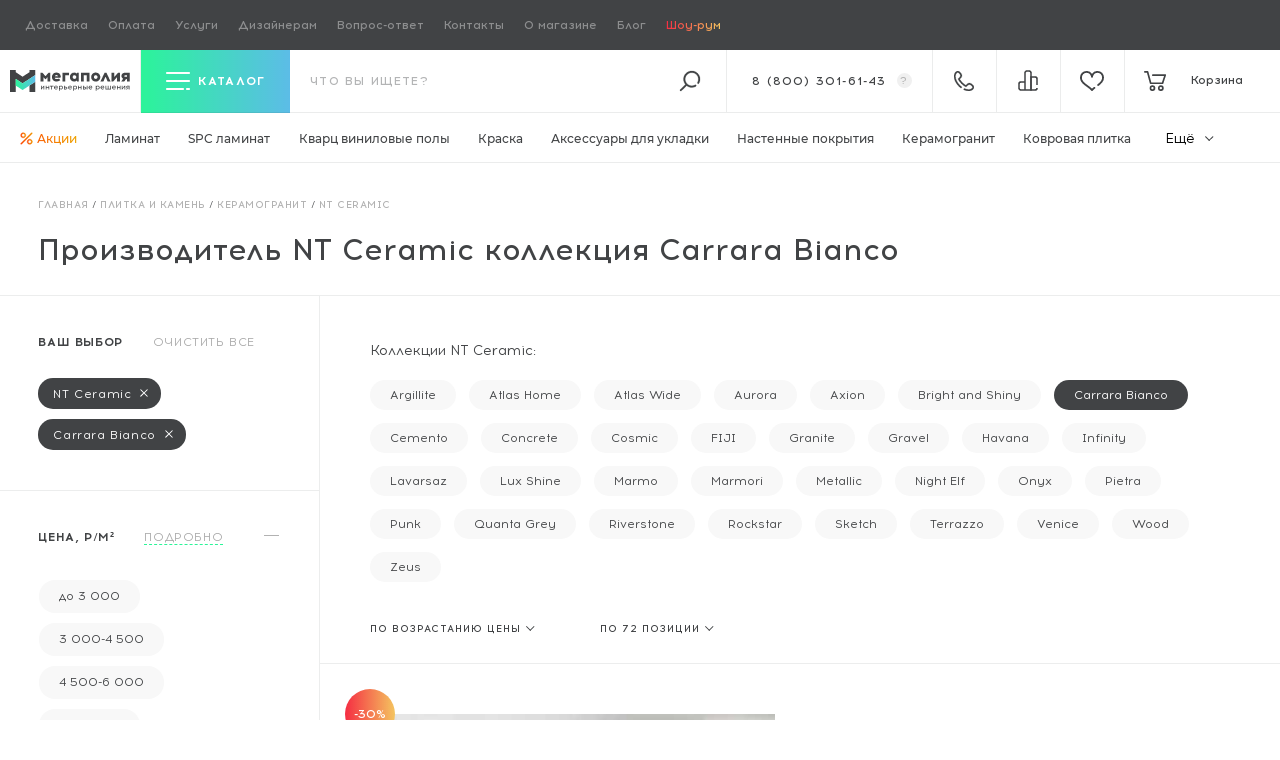

--- FILE ---
content_type: text/html; charset=utf-8
request_url: https://megapoliya.ru/catalog/plitka-i-kamen/keramogranit/f/nt-ceramic/carrara-bianco.html
body_size: 42890
content:
<!DOCTYPE html>
<html dir="ltr" lang="ru">
    <head itemscope itemtype="http://schema.org/WPHeader">
	<title itemprop="headline">Керамогранит NT Ceramic Carrara Bianco купить в Москве</title>
	<base href="https://megapoliya.ru/">
	<meta http-equiv="Content-Type" content="text/html; charset=utf-8">
	<meta name="viewport" content="width=device-width, initial-scale=1.0">
    <link rel="icon" href="/favicon.ico" type="image/x-icon">
    <link rel="icon" href="/favicon.svg" type="image/svg+xml">
    <link rel="apple-touch-icon" sizes="180x180" href="/apple-touch-icon.png">
    <link rel="icon" type="image/png" sizes="32x32" href="/favicon-32x32.png">
    <link rel="icon" type="image/png" sizes="16x16" href="/favicon-16x16.png">
    <link rel="manifest" href="/site.webmanifest">
    <link rel="mask-icon" href="/safari-pinned-tab.svg" color="#49d1ca">
    <meta name="msapplication-TileColor" content="#ffffff">
    <meta name="theme-color" content="#ffffff">
    <meta name="application-name" content="Мегаполия">
    <meta name="yandex-tableau-widget" content="logo=https://megapoliya.ru/bricks/logo-tablo.png, color=#414345">
    <meta itemprop="keywords" content="">
    <meta name="description" content="Керамогранит NT Ceramic Carrara Bianco. Большой выбор ламината с доставкой по Москве и России. Каталог производителей ламината и сопутствующих товаров по низким ценам в наличии.">
    <meta itemprop="description" content="Керамогранит NT Ceramic Carrara Bianco. Большой выбор ламината с доставкой по Москве и России. Каталог производителей ламината и сопутствующих товаров по низким ценам в наличии.">

    <meta property="og:title" content="Керамогранит NT Ceramic Carrara Bianco купить в Москве">
        <meta property="og:description" content="Керамогранит NT Ceramic Carrara Bianco. Большой выбор ламината с доставкой по Москве и России. Каталог производителей ламината и сопутствующих товаров по низким ценам в наличии.">
        <meta property="og:type" content="website">
    <meta property="og:url" content="https://megapoliya.ru/catalog/plitka-i-kamen/keramogranit/f/nt-ceramic/carrara-bianco.html">
        <meta property="og:image" content="/images/cache/category/data/catalog/ceramogranit/keramogranit-category.jpg">
        <meta property="og:site_name" content="Интернет-магазин | салон напольных покрытий в Москве | сайт полов Мегаполия">

    	<link href="https://megapoliya.ru/catalog/plitka-i-kamen/keramogranit/f/nt-ceramic/carrara-bianco.html" rel="canonical">
        <link rel="preload" href="https://megapoliya.ru/bricks/css/fonts/Montserrat-Medium.woff2" as="font" type="font/woff2" crossorigin="anonymous">
    <link rel="preload" href="https://megapoliya.ru/bricks/css/fonts/Montserrat-Bold.woff2" as="font" type="font/woff2" crossorigin="anonymous">
    <link rel="preload" href="https://megapoliya.ru/bricks/css/fonts/Montserrat-Regular.woff2" as="font" type="font/woff2" crossorigin="anonymous">
    <link rel="preload" href="https://megapoliya.ru/bricks/css/fonts/Acrom-Regular.woff2" as="font" type="font/woff2" crossorigin="anonymous">
    <link rel="preload" href="https://megapoliya.ru/bricks/css/fonts/Acrom-Bold.woff2" as="font" type="font/woff2" crossorigin="anonymous">
    <link rel="preload" href="https://megapoliya.ru/bricks/css/fonts/Acrom-Medium.woff2" as="font" type="font/woff2" crossorigin="anonymous">
    <link rel="preload" href="https://megapoliya.ru/bricks/css/fonts/Acrom-Light.woff2" as="font" type="font/woff2" crossorigin="anonymous">
    
        <link rel="preload" href="/bricks/css/stylesheet.min.css?v1768287862" as="style">
            <link rel="preload" href="/bricks/js/jquery/jquery-2.1.1.min.js?v1668002613" as="script">
    	<link rel="stylesheet" type="text/css" href="/bricks/css/stylesheet.min.css?v1768287862" media="all">
	<script src="/bricks/js/jquery/jquery-2.1.1.min.js?v1668002613"></script>
<script>
    (function(_,r,e,t,a,i,l){_['retailCRMObject']=a;_[a]=_[a]||function(){(_[a].q=_[a].q||[]).push(arguments)};_[a].l=1*new Date();l=r.getElementsByTagName(e)[0];i=r.createElement(e);i.async=!0;i.src=t;l.parentNode.insertBefore(i,l)})(window,document,'script','https://collector.retailcrm.pro/w.js','_rc');
    _rc('create', 'RC-62350574909-2');
    _rc('send', 'pageView');
</script>
<script>
    var _rcct = "c7a28a3293abf7a55c872c3419bbe8219d509d7a2b1af42d260c94a29bc0fb77";
    !function (t) {
    var a = t.getElementsByTagName("head")[0];
    var c = t.createElement("script");
    c.type = "text/javascript";
    c.src = "//c.retailcrm.tech/widget/loader.js";
    a.appendChild(c);
    } (document);
</script>
</head>
<body class="preload p-category  lm">
    <!-- Google Tag Manager (noscript) -->
    <noscript><iframe src="https://www.googletagmanager.com/ns.html?id=GTM-NWD4KV4"
    height="0" width="0" style="display:none;visibility:hidden"></iframe></noscript>
    <!-- End Google Tag Manager (noscript) -->
    <div class="l-site-wrapper">

        <main class="l-site" itemscope itemtype="https://schema.org/OfferCatalog">

                        <div class="l-header-top-line">
                <div class="box menu-box-17">
		<div class="menu">
				<ul class="menu no-mark"><li  class="no-child" ><a class="item" href="/info/dostavka.html">Доставка</a></li><li  class="no-child" ><a class="item" href="/info/oplata.html">Оплата</a></li><li  class="no-child" ><a class="item" href="/info/services.html">Услуги</a></li><li  class="no-child" ><a class="item" href="/o-magazone/designers.html">Дизайнерам <span data-sdh>и архитекторам</span></a></li><li  class="no-child sm-ds-hidden" ><a class="item" href="/stroitelnym-brigadam.html">Строительным бригадам</a></li><li  class="no-child sm-ds-hidden" ><a class="item" href="/o-magazine1/dlya-postavshchikov.html">Поставщикам</a></li><li  class="no-child sm-ds-hidden" ><a class="item" href="/info/warranty/return.html">Обмен и возврат</a></li><li  class="no-child" ><a class="item" href="https://megapoliya.ru/info/faq.html">Вопрос-ответ</a></li><li  class="no-child" ><a class="item" href="/o-magazine/kontakty.html">Контакты</a></li><li  class="no-child" ><a class="item" href="/o-magazine.html">О магазине</a></li><li  class="no-child" ><a class="item" href="/polezno.html">Блог</a></li><li  class="no-child" ><a class="item" href="/o-magazine/show-rum.html">Шоу-рум</a></li></ul>	</div>
</div>
            </div>
                        <header class="l-header l-header-stick">
                <div class="d-flex justify-content-between">
                    <div class="l-header__left d-flex">
                        <div class="l-header__logo head-brick">
                            <a href="/" title="Интернет-магазин Мегаполия">
                                <div class="l-header__logo-img">
                                    <img width="159" height="30" class="white" src="/bricks/logo-white.svg" title="Интернет-магазин Мегаполия" alt="Интернет-магазин напольных покрытий Мегаполия" />
                                    <img width="159" height="30" class="black" src="/bricks/logo-black.svg" title="Интернет-магазин Мегаполия" alt="Интернет-магазин напольных покрытий Мегаполия" />
                                </div>
                            </a>
                        </div>
                    </div>

                                        <div class="l-header__main" @vue:mounted="inited" data-v-scope>

                        <div class="l-header-search order-2">
                            <form data-v-on_submit="performSubmit" class="l-header__search-form" name="search" method="get" accept-charset="UTF-8" enctype="multipart/form-data" action="/search/">

                                <input data-v-on_focus="openSearch()" class="l-header__search-form-input" type="text" placeholder="что вы ищете?" name="q" data-v-model="searchQuery" data-model="" data-v-on_input="performSearch()" />
                                <button type="submit" class="icon-search-dark"></button>
                                <button type="button" class="icon-search js-toggle-search active" data-v-on_click.stop="disableSearch();"></button>

                                <div class="ui-autocomplete-wrap js-custom-scroll">
                                    <ul class="ui-menu ui-widget ui-widget-content ui-autocomplete ui-front" data-v-if="window.store.searchOpened" data-v-bind_class="{'is--active': window.store.searchOpened}" data-v-cloak>
                                        <li data-v-for="(searchResult, index) in searchResults" data-v-bind_class="['ui-menu-item']">
                                            <a class="ui-menu-item-wrapper search-top-item" data-v-bind_href="searchResult.url">
                                                <span class="search-top-item__thumb">
                                                    <img src="#" data-v-if="searchResult.thumb" data-v-bind_src="searchResult.thumb" alt="">
                                                </span>
                                                <span class="value">
                                                    <span class="name" data-v-html="searchResult.label"></span>
                                                    <span class="path" data-v-if="searchResult.parents.length" data-v-html="searchResult.parents.join(' / ')"></span>
                                                </span>
                                            </a>
                                        </li>
                                    </ul>
                                </div>
                            </form>
                        </div>
                        <div class="l-header__compare head-brick order-5">
                            <a title="Сравнение товаров" href="/compare.html"><span data-id="compare" data-count="0" class="icon-compare-white count-badge"></span></a>
                        </div>
                        <div class="l-header__wishlink head-brick order-6">
                            <a title="Отложенные товары" href="/wishlist.html"><span data-id="wishlist" data-count="0" class="icon-wishlist-white count-badge"></span></a>
                        </div>

                        <div class="l-header__catalog-filter order-1">
    <div class="filter-header">
        <button type="button" class="js-toggle-catalog-filter" tabindex="0">
            <span class="icon-menu-toggler"></span>
            <span class="title">Каталог</span>
        </button>
    </div>
    
    <div class="filter-content">
        
        <ul class="no-mark">
                                <li class="filter-row first-row level-1">
                    <div class="filter-column first-load">
                        <a href="/catalog/plitka-i-kamen/keramogranit.html">Керамогранит</a>
                    </div>
                    <div class="filter-column"><ul class="no-mark"><li class="filter-row">    <div class="filter-column">    <span data-items="3">Производитель</span></div><div class="filter-column"><ul class="no-mark inner js-custom-scroll" data-event="ps-scroll-y"><li class="filter-row">    <div class="filter-column">    <a href="/catalog/plitka-i-kamen/keramogranit/f/buono-ceramica.html" data-items="73">Buono Ceramica</a></div><div class="filter-column"><ul class="no-mark"><li class="filter-row">    <div class="filter-column">    <a href="/catalog/plitka-i-kamen/keramogranit/f/buono-ceramica/beton_2.html" data-items="2">Beton</a></div></li><li class="filter-row">    <div class="filter-column">    <a href="/catalog/plitka-i-kamen/keramogranit/f/buono-ceramica/clayton.html" data-items="5">Clayton</a></div></li><li class="filter-row">    <div class="filter-column">    <a href="/catalog/plitka-i-kamen/keramogranit/f/buono-ceramica/emma.html" data-items="3">Emma</a></div></li><li class="filter-row">    <div class="filter-column">    <a href="/catalog/plitka-i-kamen/keramogranit/f/buono-ceramica/forest_2.html" data-items="11">Forest</a></div></li><li class="filter-row">    <div class="filter-column">    <a href="/catalog/plitka-i-kamen/keramogranit/f/buono-ceramica/marble_1.html" data-items="12">Marble</a></div></li><li class="filter-row">    <div class="filter-column">    <a href="/catalog/plitka-i-kamen/keramogranit/f/buono-ceramica/onice.html" data-items="4">Onice</a></div></li><li class="filter-row">    <div class="filter-column">    <a href="/catalog/plitka-i-kamen/keramogranit/f/buono-ceramica/queen.html" data-items="9">Queen</a></div></li><li class="filter-row">    <div class="filter-column">    <a href="/catalog/plitka-i-kamen/keramogranit/f/buono-ceramica/soft.html" data-items="8">Soft</a></div></li><li class="filter-row">    <div class="filter-column">    <a href="/catalog/plitka-i-kamen/keramogranit/f/buono-ceramica/stones.html" data-items="15">Stones</a></div></li><li class="filter-row">    <div class="filter-column">    <a href="/catalog/plitka-i-kamen/keramogranit/f/buono-ceramica/terrazzo_1.html" data-items="4">Terrazzo</a></div></li>    </ul></div></li><li class="filter-row">    <div class="filter-column">    <a href="/catalog/plitka-i-kamen/keramogranit/f/csg.html" data-items="68">CSG</a></div><div class="filter-column"><ul class="no-mark"><li class="filter-row">    <div class="filter-column">    <a href="/catalog/plitka-i-kamen/keramogranit/f/csg/glyancevyy-150x75.html" data-items="8">Глянцевый 150x75</a></div></li><li class="filter-row">    <div class="filter-column">    <a href="/catalog/plitka-i-kamen/keramogranit/f/csg/glyancevyy-60x60.html" data-items="20">Глянцевый 60x60</a></div></li><li class="filter-row">    <div class="filter-column">    <a href="/catalog/plitka-i-kamen/keramogranit/f/csg/glyancevyy-80x80.html" data-items="12">Глянцевый 80x80</a></div></li><li class="filter-row">    <div class="filter-column">    <a href="/catalog/plitka-i-kamen/keramogranit/f/csg/glyancevyy-i-matovyy-120x60-.html" data-items="28">Глянцевый и Матовый 120x60 </a></div></li>    </ul></div></li><li class="filter-row">    <div class="filter-column">    <a href="/catalog/plitka-i-kamen/keramogranit/f/nt-ceramic.html" data-items="173">NT Ceramic</a></div><div class="filter-column"><ul class="no-mark"><li class="filter-row">    <div class="filter-column">    <a href="/catalog/plitka-i-kamen/keramogranit/f/nt-ceramic/argillite.html" data-items="2">Argillite</a></div></li><li class="filter-row">    <div class="filter-column">    <a href="/catalog/plitka-i-kamen/keramogranit/f/nt-ceramic/atlas-home.html" data-items="12">Atlas Home</a></div></li><li class="filter-row">    <div class="filter-column">    <a href="/catalog/plitka-i-kamen/keramogranit/f/nt-ceramic/atlas-wide.html" data-items="11">Atlas Wide</a></div></li><li class="filter-row">    <div class="filter-column">    <a href="/catalog/plitka-i-kamen/keramogranit/f/nt-ceramic/aurora.html" data-items="1">Aurora</a></div></li><li class="filter-row">    <div class="filter-column">    <a href="/catalog/plitka-i-kamen/keramogranit/f/nt-ceramic/axion.html" data-items="11">Axion</a></div></li><li class="filter-row">    <div class="filter-column">    <a href="/catalog/plitka-i-kamen/keramogranit/f/nt-ceramic/bright-and-shiny.html" data-items="1">Bright and Shiny</a></div></li><li class="filter-row">    <div class="filter-column">    <a href="/catalog/plitka-i-kamen/keramogranit/f/nt-ceramic/carrara-bianco.html" data-items="1">Carrara Bianco</a></div></li><li class="filter-row">    <div class="filter-column">    <a href="/catalog/plitka-i-kamen/keramogranit/f/nt-ceramic/cemento.html" data-items="7">Cemento</a></div></li><li class="filter-row">    <div class="filter-column">    <a href="/catalog/plitka-i-kamen/keramogranit/f/nt-ceramic/concrete.html" data-items="1">Concrete</a></div></li><li class="filter-row">    <div class="filter-column">    <a href="/catalog/plitka-i-kamen/keramogranit/f/nt-ceramic/cosmic.html" data-items="4">Cosmic</a></div></li><li class="filter-row">    <div class="filter-column">    <a href="/catalog/plitka-i-kamen/keramogranit/f/nt-ceramic/fiji.html" data-items="1">FIJI</a></div></li><li class="filter-row">    <div class="filter-column">    <a href="/catalog/plitka-i-kamen/keramogranit/f/nt-ceramic/granite.html" data-items="7">Granite</a></div></li><li class="filter-row">    <div class="filter-column">    <a href="/catalog/plitka-i-kamen/keramogranit/f/nt-ceramic/gravel.html" data-items="5">Gravel</a></div></li><li class="filter-row">    <div class="filter-column">    <a href="/catalog/plitka-i-kamen/keramogranit/f/nt-ceramic/havana.html" data-items="1">Havana</a></div></li><li class="filter-row">    <div class="filter-column">    <a href="/catalog/plitka-i-kamen/keramogranit/f/nt-ceramic/infinity_1.html" data-items="9">Infinity</a></div></li><li class="filter-row">    <div class="filter-column">    <a href="/catalog/plitka-i-kamen/keramogranit/f/nt-ceramic/lavarsaz.html" data-items="7">Lavarsaz</a></div></li><li class="filter-row">    <div class="filter-column">    <a href="/catalog/plitka-i-kamen/keramogranit/f/nt-ceramic/lux-shine.html" data-items="3">Lux Shine</a></div></li><li class="filter-row">    <div class="filter-column">    <a href="/catalog/plitka-i-kamen/keramogranit/f/nt-ceramic/marmo.html" data-items="17">Marmo</a></div></li><li class="filter-row">    <div class="filter-column">    <a href="/catalog/plitka-i-kamen/keramogranit/f/nt-ceramic/marmori.html" data-items="3">Marmori</a></div></li><li class="filter-row">    <div class="filter-column">    <a href="/catalog/plitka-i-kamen/keramogranit/f/nt-ceramic/metallic.html" data-items="2">Metallic</a></div></li><li class="filter-row">    <div class="filter-column">    <a href="/catalog/plitka-i-kamen/keramogranit/f/nt-ceramic/night-elf.html" data-items="1">Night Elf</a></div></li><li class="filter-row">    <div class="filter-column">    <a href="/catalog/plitka-i-kamen/keramogranit/f/nt-ceramic/onyx.html" data-items="4">Onyx</a></div></li><li class="filter-row">    <div class="filter-column">    <a href="/catalog/plitka-i-kamen/keramogranit/f/nt-ceramic/pietra.html" data-items="2">Pietra</a></div></li><li class="filter-row">    <div class="filter-column">    <a href="/catalog/plitka-i-kamen/keramogranit/f/nt-ceramic/punk.html" data-items="3">Punk</a></div></li><li class="filter-row">    <div class="filter-column">    <a href="/catalog/plitka-i-kamen/keramogranit/f/nt-ceramic/quanta-grey.html" data-items="5">Quanta Grey</a></div></li><li class="filter-row">    <div class="filter-column">    <a href="/catalog/plitka-i-kamen/keramogranit/f/nt-ceramic/riverstone.html" data-items="12">Riverstone</a></div></li><li class="filter-row">    <div class="filter-column">    <a href="/catalog/plitka-i-kamen/keramogranit/f/nt-ceramic/rockstar.html" data-items="10">Rockstar</a></div></li><li class="filter-row">    <div class="filter-column">    <a href="/catalog/plitka-i-kamen/keramogranit/f/nt-ceramic/sketch.html" data-items="7">Sketch</a></div></li><li class="filter-row">    <div class="filter-column">    <a href="/catalog/plitka-i-kamen/keramogranit/f/nt-ceramic/terrazzo.html" data-items="3">Terrazzo</a></div></li><li class="filter-row">    <div class="filter-column">    <a href="/catalog/plitka-i-kamen/keramogranit/f/nt-ceramic/venice.html" data-items="1">Venice</a></div></li><li class="filter-row">    <div class="filter-column">    <a href="/catalog/plitka-i-kamen/keramogranit/f/nt-ceramic/wood_2.html" data-items="16">Wood</a></div></li><li class="filter-row">    <div class="filter-column">    <a href="/catalog/plitka-i-kamen/keramogranit/f/nt-ceramic/zeus.html" data-items="3">Zeus</a></div></li>    </ul></div></li>    </ul></div></li><li class="filter-row">    <div class="filter-column">    <span data-items="1">Края и калибр</span></div><div class="filter-column"><ul class="no-mark"><li class="filter-row">    <div class="filter-column">    <a href="/catalog/plitka-i-kamen/keramogranit/f/rektificirovannyy-obreznoy.html" data-items="204">Ректифицированный (обрезной)</a></div></li>    </ul></div></li><li class="filter-row">    <div class="filter-column">    <span data-items="6">Текстура плитки</span></div><div class="filter-column"><ul class="no-mark"><li class="filter-row">    <div class="filter-column">    <a href="/catalog/plitka-i-kamen/keramogranit/f/kamen.html" data-items="202">Камень</a></div></li><li class="filter-row">    <div class="filter-column">    <a href="/catalog/plitka-i-kamen/keramogranit/f/mramor.html" data-items="93">Мрамор</a></div></li><li class="filter-row">    <div class="filter-column">    <a href="/catalog/plitka-i-kamen/keramogranit/f/beton_1.html" data-items="5">Бетон</a></div></li><li class="filter-row">    <div class="filter-column">    <a href="/catalog/plitka-i-kamen/keramogranit/f/metall.html" data-items="5">Металл</a></div></li><li class="filter-row">    <div class="filter-column">    <a href="/catalog/plitka-i-kamen/keramogranit/f/cement.html" data-items="7">Цемент</a></div></li><li class="filter-row">    <div class="filter-column">    <a href="/catalog/plitka-i-kamen/keramogranit/f/derevo_1.html" data-items="11">Дерево</a></div></li>    </ul></div></li><li class="filter-row">    <div class="filter-column">    <span data-items="10">Тип поверхности</span></div><div class="filter-column"><ul class="no-mark"><li class="filter-row">    <div class="filter-column">    <a href="/catalog/plitka-i-kamen/keramogranit/f/glyancevyy_1.html" data-items="43">Глянцевый</a></div></li><li class="filter-row">    <div class="filter-column">    <a href="/catalog/plitka-i-kamen/keramogranit/f/matovyy_2.html" data-items="164">Матовый</a></div></li><li class="filter-row">    <div class="filter-column">    <a href="/catalog/plitka-i-kamen/keramogranit/f/polirovannyy_1.html" data-items="44">Полированный</a></div></li><li class="filter-row">    <div class="filter-column">    <a href="/catalog/plitka-i-kamen/keramogranit/f/karving.html" data-items="22">Карвинг</a></div></li><li class="filter-row">    <div class="filter-column">    <a href="/catalog/plitka-i-kamen/keramogranit/f/lapatirovannyy.html" data-items="23">Лаппатированный</a></div></li><li class="filter-row">    <div class="filter-column">    <a href="/catalog/plitka-i-kamen/keramogranit/f/strukturnyy.html" data-items="5">Структурный</a></div></li><li class="filter-row">    <div class="filter-column">    <a href="/catalog/plitka-i-kamen/keramogranit/f/glyanec.html" data-items="5">Глянец</a></div></li><li class="filter-row">    <div class="filter-column">    <a href="/catalog/plitka-i-kamen/keramogranit/f/velvet_1.html" data-items="3">Вельвет</a></div></li><li class="filter-row">    <div class="filter-column">    <a href="/catalog/plitka-i-kamen/keramogranit/f/satin_2.html" data-items="16">Сатин</a></div></li><li class="filter-row">    <div class="filter-column">    <a href="/catalog/plitka-i-kamen/keramogranit/f/obemnye-chernila.html" data-items="1">Объемные чернила</a></div></li>    </ul></div></li><li class="filter-row">    <div class="filter-column">    <span data-items="8">Формат (размер плиты)</span></div><div class="filter-column"><ul class="no-mark"><li class="filter-row">    <div class="filter-column">    <a href="/catalog/plitka-i-kamen/keramogranit/f/120x20-sm.html" data-items="24">120x20 см</a></div></li><li class="filter-row">    <div class="filter-column">    <a href="/catalog/plitka-i-kamen/keramogranit/f/120x60-sm.html" data-items="162">120x60 см</a></div></li><li class="filter-row">    <div class="filter-column">    <a href="/catalog/plitka-i-kamen/keramogranit/f/150x75-sm.html" data-items="8">150x75 см</a></div></li><li class="filter-row">    <div class="filter-column">    <a href="/catalog/plitka-i-kamen/keramogranit/f/180x60-sm.html" data-items="3">180x60 см</a></div></li><li class="filter-row">    <div class="filter-column">    <a href="/catalog/plitka-i-kamen/keramogranit/f/180x90-sm.html" data-items="2">180x90 см</a></div></li><li class="filter-row">    <div class="filter-column">    <a href="/catalog/plitka-i-kamen/keramogranit/f/60x60-sm.html" data-items="25">60x60 см</a></div></li><li class="filter-row">    <div class="filter-column">    <a href="/catalog/plitka-i-kamen/keramogranit/f/80x80-sm.html" data-items="12">80x80 см</a></div></li><li class="filter-row">    <div class="filter-column">    <a href="/catalog/plitka-i-kamen/keramogranit/f/90x45-sm.html" data-items="1">90x45 см</a></div></li>    </ul></div></li><li class="filter-row">    <div class="filter-column">    <span data-items="4">Форм‑фактор</span></div><div class="filter-column"><ul class="no-mark"><li class="filter-row">    <div class="filter-column">    <a href="/catalog/plitka-i-kamen/keramogranit/f/krupnoformatnyy.html" data-items="145">Крупноформатный</a></div></li><li class="filter-row">    <div class="filter-column">    <a href="/catalog/plitka-i-kamen/keramogranit/f/kvadratnyy_1.html" data-items="37">Квадратный</a></div></li><li class="filter-row">    <div class="filter-column">    <a href="/catalog/plitka-i-kamen/keramogranit/f/uzkiy_1.html" data-items="24">Узкий</a></div></li><li class="filter-row">    <div class="filter-column">    <a href="/catalog/plitka-i-kamen/keramogranit/f/pryamougolnyy.html" data-items="146">Прямоугольный</a></div></li>    </ul></div></li><li class="filter-row">    <div class="filter-column">    <span data-items="3">Страна производства</span></div><div class="filter-column"><ul class="no-mark"><li class="filter-row">    <div class="filter-column">    <a href="/catalog/plitka-i-kamen/keramogranit/f/kazahstan.html" data-items="18">Казахстан</a></div></li><li class="filter-row">    <div class="filter-column">    <a href="/catalog/plitka-i-kamen/keramogranit/f/kitay.html" data-items="143">Китай</a></div></li><li class="filter-row">    <div class="filter-column">    <a href="/catalog/plitka-i-kamen/keramogranit/f/indiya.html" data-items="153">Индия</a></div></li>    </ul></div></li><li class="filter-row">    <div class="filter-column">    <span data-items="1">Тип рисунка</span></div><div class="filter-column"><ul class="no-mark"><li class="filter-row">    <div class="filter-column">    <a href="/catalog/plitka-i-kamen/keramogranit/f/pod-derevo.html" data-items="24">Под дерево</a></div></li>    </ul></div></li><li class="filter-row">    <div class="filter-column">    <span data-items="15">Цвет</span></div><div class="filter-column"><ul class="no-mark"><li class="filter-row">    <div class="filter-column">    <a href="/catalog/plitka-i-kamen/keramogranit/f/belyy_1.html" data-items="57">Белый</a></div></li><li class="filter-row">    <div class="filter-column">    <a href="/catalog/plitka-i-kamen/keramogranit/f/multikolor.html" data-items="4">Мультиколор</a></div></li><li class="filter-row">    <div class="filter-column">    <a href="/catalog/plitka-i-kamen/keramogranit/f/seryy_1.html" data-items="79">Серый</a></div></li><li class="filter-row">    <div class="filter-column">    <a href="/catalog/plitka-i-kamen/keramogranit/f/chernyy_1.html" data-items="9">Черный</a></div></li><li class="filter-row">    <div class="filter-column">    <a href="/catalog/plitka-i-kamen/keramogranit/f/bordovyy.html" data-items="2">Бордовый</a></div></li><li class="filter-row">    <div class="filter-column">    <a href="/catalog/plitka-i-kamen/keramogranit/f/korichnevyy.html" data-items="64">Коричневый</a></div></li><li class="filter-row">    <div class="filter-column">    <a href="/catalog/plitka-i-kamen/keramogranit/f/bezhevyy_1.html" data-items="72">Бежевый</a></div></li><li class="filter-row">    <div class="filter-column">    <a href="/catalog/plitka-i-kamen/keramogranit/f/krasnyy_2.html" data-items="5">Красный</a></div></li><li class="filter-row">    <div class="filter-column">    <a href="/catalog/plitka-i-kamen/keramogranit/f/oranzheviy.html" data-items="5">Оранжевый</a></div></li><li class="filter-row">    <div class="filter-column">    <a href="/catalog/plitka-i-kamen/keramogranit/f/zolotistiy.html" data-items="2">Золотистый</a></div></li><li class="filter-row">    <div class="filter-column">    <a href="/catalog/plitka-i-kamen/keramogranit/f/zheltyy.html" data-items="2">Желтый</a></div></li><li class="filter-row">    <div class="filter-column">    <a href="/catalog/plitka-i-kamen/keramogranit/f/zeleniy.html" data-items="2">Зеленый</a></div></li><li class="filter-row">    <div class="filter-column">    <a href="/catalog/plitka-i-kamen/keramogranit/f/goluboy-1.html" data-items="3">Голубой</a></div></li><li class="filter-row">    <div class="filter-column">    <a href="/catalog/plitka-i-kamen/keramogranit/f/siniy.html" data-items="7">Синий</a></div></li><li class="filter-row">    <div class="filter-column">    <a href="/catalog/plitka-i-kamen/keramogranit/f/temno-seryy.html" data-items="2">Темно-серый</a></div></li>    </ul></div></li><li class="filter-row">    <div class="filter-column">    <span data-items="8">Назначение</span></div><div class="filter-column"><ul class="no-mark"><li class="filter-row">    <div class="filter-column">    <a href="/catalog/plitka-i-kamen/keramogranit/f/dly-vannoy.html" data-items="290">Для ванной</a></div></li><li class="filter-row">    <div class="filter-column">    <a href="/catalog/plitka-i-kamen/keramogranit/f/dlya-koridora.html" data-items="290">Для коридора</a></div></li><li class="filter-row">    <div class="filter-column">    <a href="/catalog/plitka-i-kamen/keramogranit/f/dlya-kuhni.html" data-items="290">Для кухни</a></div></li><li class="filter-row">    <div class="filter-column">    <a href="/catalog/plitka-i-kamen/keramogranit/f/dlya-prihozhey.html" data-items="290">Для прихожей</a></div></li><li class="filter-row">    <div class="filter-column">    <a href="/catalog/plitka-i-kamen/keramogranit/f/dlya-tualeta.html" data-items="290">Для туалета</a></div></li><li class="filter-row">    <div class="filter-column">    <a href="/catalog/plitka-i-kamen/keramogranit/f/dlya-fartuka.html" data-items="290">Для фартука</a></div></li><li class="filter-row">    <div class="filter-column">    <a href="/catalog/plitka-i-kamen/keramogranit/f/dlya-sten.html" data-items="290">Для стен</a></div></li><li class="filter-row">    <div class="filter-column">    <a href="/catalog/plitka-i-kamen/keramogranit/f/dlya-pola.html" data-items="290">Для пола</a></div></li>    </ul></div></li><li class="filter-row">    <div class="filter-column">    <span data-items="8">Толщина</span></div><div class="filter-column"><ul class="no-mark"><li class="filter-row">    <div class="filter-column">    <a href="/catalog/plitka-i-kamen/keramogranit/f/6-mm.html" data-items="12">6 мм</a></div></li><li class="filter-row">    <div class="filter-column">    <a href="/catalog/plitka-i-kamen/keramogranit/f/8-5-mm.html" data-items="110">8.5 мм</a></div></li><li class="filter-row">    <div class="filter-column">    <a href="/catalog/plitka-i-kamen/keramogranit/f/9-mm.html" data-items="73">9 мм</a></div></li><li class="filter-row">    <div class="filter-column">    <a href="/catalog/plitka-i-kamen/keramogranit/f/9-5-mm.html" data-items="31">9.5 мм</a></div></li><li class="filter-row">    <div class="filter-column">    <a href="/catalog/plitka-i-kamen/keramogranit/f/10-mm.html" data-items="78">10 мм</a></div></li><li class="filter-row">    <div class="filter-column">    <a href="/catalog/plitka-i-kamen/keramogranit/f/10-5-mm.html" data-items="13">10.5 мм</a></div></li><li class="filter-row">    <div class="filter-column">    <a href="/catalog/plitka-i-kamen/keramogranit/f/11-mm.html" data-items="2">11 мм</a></div></li><li class="filter-row">    <div class="filter-column">    <a href="/catalog/plitka-i-kamen/keramogranit/f/37.html" data-items="3">11.5 мм</a></div></li>    </ul></div></li>    </ul></div>
                </li>
                                <li class="filter-row first-row level-1">
                    <div class="filter-column first-load">
                        <a href="/catalog/poli/laminat.html">Ламинат</a>
                    </div>
                    <div class="filter-column"><ul class="no-mark"><li class="filter-row">    <div class="filter-column">    <span data-items="31">Производитель</span></div><div class="filter-column"><ul class="no-mark inner js-custom-scroll" data-event="ps-scroll-y"><li class="filter-row">    <div class="filter-column">    <a href="/catalog/poli/laminat/f/agt.html" data-items="71">AGT</a></div><div class="filter-column"><ul class="no-mark"><li class="filter-row">    <div class="filter-column">    <a href="/catalog/poli/laminat/f/agt/armonia-large.html" data-items="6">Armonia Large</a></div></li><li class="filter-row">    <div class="filter-column">    <a href="/catalog/poli/laminat/f/agt/armonia-natura-slim.html" data-items="6">Armonia Natura Slim</a></div></li><li class="filter-row">    <div class="filter-column">    <a href="/catalog/poli/laminat/f/agt/concept.html" data-items="6">Concept Neo</a></div></li><li class="filter-row">    <div class="filter-column">    <a href="/catalog/poli/laminat/f/agt/effect1.html" data-items="14">Effect</a></div></li><li class="filter-row">    <div class="filter-column">    <a href="/catalog/poli/laminat/f/agt/effect-elegance.html" data-items="8">Effect Elegance</a></div></li><li class="filter-row">    <div class="filter-column">    <a href="/catalog/poli/laminat/f/agt/effect-premium1.html" data-items="14">Effect Premium</a></div></li><li class="filter-row">    <div class="filter-column">    <a href="/catalog/poli/laminat/f/agt/natura-line.html" data-items="5">Natura Line</a></div></li><li class="filter-row">    <div class="filter-column">    <a href="/catalog/poli/laminat/f/agt/natura-slim.html" data-items="6">Natura Slim</a></div></li><li class="filter-row">    <div class="filter-column">    <a href="/catalog/poli/laminat/f/agt/natura-ultra-line.html" data-items="5">Natura Ultra Line</a></div></li><li class="filter-row">    <div class="filter-column">    <a href="/catalog/poli/laminat/f/agt/pruva.html" data-items="1">Pruva</a></div></li>    </ul></div></li><li class="filter-row">    <div class="filter-column">    <a href="/catalog/poli/laminat/f/alpine-floor.html" data-items="164">Alpine Floor</a></div><div class="filter-column"><ul class="no-mark"><li class="filter-row">    <div class="filter-column">    <a href="/catalog/poli/laminat/f/alpine-floor/albero.html" data-items="5">Albero</a></div></li><li class="filter-row">    <div class="filter-column">    <a href="/catalog/poli/laminat/f/alpine-floor/aqua-life.html" data-items="14">Aqua Life</a></div></li><li class="filter-row">    <div class="filter-column">    <a href="/catalog/poli/laminat/f/alpine-floor/aqua-life-xl.html" data-items="15">Aqua Life XL</a></div></li><li class="filter-row">    <div class="filter-column">    <a href="/catalog/poli/laminat/f/alpine-floor/aura.html" data-items="22">Aura</a></div></li><li class="filter-row">    <div class="filter-column">    <a href="/catalog/poli/laminat/f/alpine-floor/chevron-art.html" data-items="11">Chevron Art</a></div></li><li class="filter-row">    <div class="filter-column">    <a href="/catalog/poli/laminat/f/alpine-floor/herringbone-10.html" data-items="11">Herringbone 10</a></div></li><li class="filter-row">    <div class="filter-column">    <a href="/catalog/poli/laminat/f/alpine-floor/herringbone-12.html" data-items="11">Herringbone 12</a></div></li><li class="filter-row">    <div class="filter-column">    <a href="/catalog/poli/laminat/f/alpine-floor/herringbone-12-pro.html" data-items="11">Herringbone 12 Pro</a></div></li><li class="filter-row">    <div class="filter-column">    <a href="/catalog/poli/laminat/f/alpine-floor/herringbone_1.html" data-items="14">Herringbone 8 Pro</a></div></li><li class="filter-row">    <div class="filter-column">    <a href="/catalog/poli/laminat/f/alpine-floor/intensity.html" data-items="22">Intensity</a></div></li><li class="filter-row">    <div class="filter-column">    <a href="/catalog/poli/laminat/f/alpine-floor/legno-extra.html" data-items="7">Legno Extra</a></div></li><li class="filter-row">    <div class="filter-column">    <a href="/catalog/poli/laminat/f/alpine-floor/milango.html" data-items="4">Milango</a></div></li><li class="filter-row">    <div class="filter-column">    <a href="/catalog/poli/laminat/f/alpine-floor/premium_1.html" data-items="6">Premium</a></div></li><li class="filter-row">    <div class="filter-column">    <a href="/catalog/poli/laminat/f/alpine-floor/ville.html" data-items="11">Ville</a></div></li>    </ul></div></li><li class="filter-row">    <div class="filter-column">    <a href="/catalog/poli/laminat/f/arteo.html" data-items="22">Arteo</a></div><div class="filter-column"><ul class="no-mark"><li class="filter-row">    <div class="filter-column">    <a href="/catalog/poli/laminat/f/arteo/10-xl-wr.html" data-items="4">10 XL WR</a></div></li><li class="filter-row">    <div class="filter-column">    <a href="/catalog/poli/laminat/f/arteo/8-m-wr.html" data-items="14">8 M WR</a></div></li><li class="filter-row">    <div class="filter-column">    <a href="/catalog/poli/laminat/f/arteo/8-xl-wr.html" data-items="4">8 XL WR</a></div></li>    </ul></div></li><li class="filter-row">    <div class="filter-column">    <a href="/catalog/poli/laminat/f/belfloor.html" data-items="20">Belfloor</a></div><div class="filter-column"><ul class="no-mark"><li class="filter-row">    <div class="filter-column">    <a href="/catalog/poli/laminat/f/belfloor/universal-12.html" data-items="10">Universal 12</a></div></li><li class="filter-row">    <div class="filter-column">    <a href="/catalog/poli/laminat/f/belfloor/universal-8.html" data-items="10">Universal 8</a></div></li>    </ul></div></li><li class="filter-row">    <div class="filter-column">    <a href="/catalog/poli/laminat/f/binyl-pro-brand.html" data-items="14">Binyl Pro</a></div></li><li class="filter-row">    <div class="filter-column">    <a href="/catalog/poli/laminat/f/camsan.html" data-items="29">Camsan</a></div><div class="filter-column"><ul class="no-mark"><li class="filter-row">    <div class="filter-column">    <a href="/catalog/poli/laminat/f/camsan/avangard-plus.html" data-items="6">Avangard+</a></div></li><li class="filter-row">    <div class="filter-column">    <a href="/catalog/poli/laminat/f/camsan/platinum-plus1.html" data-items="18">Platinum+</a></div></li><li class="filter-row">    <div class="filter-column">    <a href="/catalog/poli/laminat/f/camsan/serenza.html" data-items="5">Serenza</a></div></li>    </ul></div></li><li class="filter-row">    <div class="filter-column">    <a href="/catalog/poli/laminat/f/cbm.html" data-items="74">CBM</a></div><div class="filter-column"><ul class="no-mark"><li class="filter-row">    <div class="filter-column">    <a href="/catalog/poli/laminat/f/cbm/shevron.html" data-items="7">Chevron</a></div></li><li class="filter-row">    <div class="filter-column">    <a href="/catalog/poli/laminat/f/cbm/koruna.html" data-items="15">Koruna</a></div></li><li class="filter-row">    <div class="filter-column">    <a href="/catalog/poli/laminat/f/cbm/mosaik.html" data-items="26">Mosaik</a></div></li><li class="filter-row">    <div class="filter-column">    <a href="/catalog/poli/laminat/f/cbm/ostrost.html" data-items="11">Ostrost</a></div></li><li class="filter-row">    <div class="filter-column">    <a href="/catalog/poli/laminat/f/cbm/silence.html" data-items="15">Silence</a></div></li>    </ul></div></li><li class="filter-row">    <div class="filter-column">    <a href="/catalog/poli/laminat/f/classen.html" data-items="97">Classen</a></div><div class="filter-column"><ul class="no-mark"><li class="filter-row">    <div class="filter-column">    <a href="/catalog/poli/laminat/f/classen/832-4-wr.html" data-items="4">832-4 WR</a></div></li><li class="filter-row">    <div class="filter-column">    <a href="/catalog/poli/laminat/f/classen/adventure-wr.html" data-items="8">Adventure WR</a></div></li><li class="filter-row">    <div class="filter-column">    <a href="/catalog/poli/laminat/f/classen/ambience-4v-wr.html" data-items="4">Ambience 4V WR</a></div></li><li class="filter-row">    <div class="filter-column">    <a href="/catalog/poli/laminat/f/classen/casa-corona-wr.html" data-items="7">Casa Corona WR</a></div></li><li class="filter-row">    <div class="filter-column">    <a href="/catalog/poli/laminat/f/classen/casa-energy-4v-wr.html" data-items="7">Casa Energy 4V WR</a></div></li><li class="filter-row">    <div class="filter-column">    <a href="/catalog/poli/laminat/f/classen/casa-vintage_1.html" data-items="4">Casa Vintage</a></div></li><li class="filter-row">    <div class="filter-column">    <a href="/catalog/poli/laminat/f/classen/charm-wr.html" data-items="9">Charm WR</a></div></li><li class="filter-row">    <div class="filter-column">    <a href="/catalog/poli/laminat/f/classen/elite-4v-wr.html" data-items="3">Elite 4V WR</a></div></li><li class="filter-row">    <div class="filter-column">    <a href="/catalog/poli/laminat/f/classen/euphoria-4v-wr.html" data-items="4">Euphoria 4V WR</a></div></li><li class="filter-row">    <div class="filter-column">    <a href="/catalog/poli/laminat/f/classen/expedition-4v-wr.html" data-items="8">Expedition 4V WR</a></div></li><li class="filter-row">    <div class="filter-column">    <a href="/catalog/poli/laminat/f/classen/harmony-forte-4v-wr.html" data-items="6">Harmony Forte 4V WR</a></div></li><li class="filter-row">    <div class="filter-column">    <a href="/catalog/poli/laminat/f/classen/impression-4v-wr.html" data-items="6">Impression 4V WR</a></div></li><li class="filter-row">    <div class="filter-column">    <a href="/catalog/poli/laminat/f/classen/manor_1.html" data-items="9">Manor</a></div></li><li class="filter-row">    <div class="filter-column">    <a href="/catalog/poli/laminat/f/classen/pride-wr.html" data-items="3">Pride WR</a></div></li><li class="filter-row">    <div class="filter-column">    <a href="/catalog/poli/laminat/f/classen/villa-4v-wr.html" data-items="4">Villa 4V WR</a></div></li><li class="filter-row">    <div class="filter-column">    <a href="/catalog/poli/laminat/f/classen/visiogrande-4v-wr.html" data-items="11">Visiogrande 4V WR</a></div></li>    </ul></div></li><li class="filter-row">    <div class="filter-column">    <a href="/catalog/poli/laminat/f/egger.html" data-items="72">Egger Pro</a></div><div class="filter-column"><ul class="no-mark"><li class="filter-row">    <div class="filter-column">    <a href="/catalog/poli/laminat/f/egger/pro-classic-10-33.html" data-items="10">Pro Classic 10-33</a></div></li><li class="filter-row">    <div class="filter-column">    <a href="/catalog/poli/laminat/f/egger/pro-classic-12-33.html" data-items="13">Pro Classic 12-33</a></div></li><li class="filter-row">    <div class="filter-column">    <a href="/catalog/poli/laminat/f/egger/pro-classic-8-32.html" data-items="6">Pro Classic 8-32</a></div></li><li class="filter-row">    <div class="filter-column">    <a href="/catalog/poli/laminat/f/egger/pro-classic-8-32-4v.html" data-items="11">Pro Classic 8-32 4V</a></div></li><li class="filter-row">    <div class="filter-column">    <a href="/catalog/poli/laminat/f/egger/pro-classic-8-33-4v.html" data-items="12">Pro Classic 8-33 4V</a></div></li><li class="filter-row">    <div class="filter-column">    <a href="/catalog/poli/laminat/f/egger/pro-classic-8-33-aqua-plus.html" data-items="7">Pro Classic 8-33 Aqua Plus</a></div></li><li class="filter-row">    <div class="filter-column">    <a href="/catalog/poli/laminat/f/egger/pro-large-8-33-aqua-plus.html" data-items="13">Pro Large 8-33 Aqua Plus</a></div></li>    </ul></div></li><li class="filter-row">    <div class="filter-column">    <a href="/catalog/poli/laminat/f/falquon.html" data-items="55">Falquon</a></div><div class="filter-column"><ul class="no-mark"><li class="filter-row">    <div class="filter-column">    <a href="/catalog/poli/laminat/f/falquon/blue-line-stone.html" data-items="10">Blue Line Stone</a></div></li><li class="filter-row">    <div class="filter-column">    <a href="/catalog/poli/laminat/f/falquon/blue-line-uni.html" data-items="4">Blue Line Uni</a></div></li><li class="filter-row">    <div class="filter-column">    <a href="/catalog/poli/laminat/f/falquon/blue-line-wood-8.html" data-items="17">Blue Line Wood 8</a></div></li><li class="filter-row">    <div class="filter-column">    <a href="/catalog/poli/laminat/f/falquon/max.html" data-items="12">Max</a></div></li><li class="filter-row">    <div class="filter-column">    <a href="/catalog/poli/laminat/f/falquon/quadraic.html" data-items="7">Quadraic</a></div></li><li class="filter-row">    <div class="filter-column">    <a href="/catalog/poli/laminat/f/falquon/quadro.html" data-items="5">Quadro</a></div></li>    </ul></div></li><li class="filter-row">    <div class="filter-column">    <a href="/catalog/poli/laminat/f/floor-fort.html" data-items="24">Floor Fort</a></div><div class="filter-column"><ul class="no-mark"><li class="filter-row">    <div class="filter-column">    <a href="/catalog/poli/laminat/f/floor-fort/oak-heritage.html" data-items="14">Oak Heritage</a></div></li><li class="filter-row">    <div class="filter-column">    <a href="/catalog/poli/laminat/f/floor-fort/walnut-tree.html" data-items="10">Walnut Tree</a></div></li>    </ul></div></li><li class="filter-row">    <div class="filter-column">    <a href="/catalog/poli/laminat/f/flooreo.html" data-items="20">Flooreo</a></div><div class="filter-column"><ul class="no-mark"><li class="filter-row">    <div class="filter-column">    <a href="/catalog/poli/laminat/f/flooreo/peaks.html" data-items="12">Peaks</a></div></li><li class="filter-row">    <div class="filter-column">    <a href="/catalog/poli/laminat/f/flooreo/waterfalls.html" data-items="8">Waterfalls</a></div></li>    </ul></div></li><li class="filter-row">    <div class="filter-column">    <a href="/catalog/poli/laminat/f/floorway.html" data-items="30">FloorWay</a></div><div class="filter-column"><ul class="no-mark"><li class="filter-row">    <div class="filter-column">    <a href="/catalog/poli/laminat/f/floorway/elk.html" data-items="8">Elk</a></div></li><li class="filter-row">    <div class="filter-column">    <a href="/catalog/poli/laminat/f/floorway/prestige.html" data-items="8">Prestige</a></div></li><li class="filter-row">    <div class="filter-column">    <a href="/catalog/poli/laminat/f/floorway/standart_1.html" data-items="14">Standart</a></div></li>    </ul></div></li><li class="filter-row">    <div class="filter-column">    <a href="/catalog/poli/laminat/f/floorwood.html" data-items="34">Floorwood</a></div><div class="filter-column"><ul class="no-mark"><li class="filter-row">    <div class="filter-column">    <a href="/catalog/poli/laminat/f/floorwood/dream.html" data-items="5">Dream</a></div></li><li class="filter-row">    <div class="filter-column">    <a href="/catalog/poli/laminat/f/floorwood/estet.html" data-items="6">Estet</a></div></li><li class="filter-row">    <div class="filter-column">    <a href="/catalog/poli/laminat/f/floorwood/megapolis.html" data-items="12">Megapolis</a></div></li><li class="filter-row">    <div class="filter-column">    <a href="/catalog/poli/laminat/f/floorwood/palazzo_1.html" data-items="6">Palazzo</a></div></li><li class="filter-row">    <div class="filter-column">    <a href="/catalog/poli/laminat/f/floorwood/phantom.html" data-items="5">Phantom</a></div></li>    </ul></div></li><li class="filter-row">    <div class="filter-column">    <a href="/catalog/poli/laminat/f/homflor.html" data-items="43">Homflor</a></div><div class="filter-column"><ul class="no-mark"><li class="filter-row">    <div class="filter-column">    <a href="/catalog/poli/laminat/f/homflor/distingo.html" data-items="6">Distingo</a></div></li><li class="filter-row">    <div class="filter-column">    <a href="/catalog/poli/laminat/f/homflor/herringbone-12-br.html" data-items="7">Herringbone 12 BR</a></div></li><li class="filter-row">    <div class="filter-column">    <a href="/catalog/poli/laminat/f/homflor/herringbone-8-br.html" data-items="4">Herringbone 8 BR</a></div></li><li class="filter-row">    <div class="filter-column">    <a href="/catalog/poli/laminat/f/homflor/patio.html" data-items="9">Patio</a></div></li><li class="filter-row">    <div class="filter-column">    <a href="/catalog/poli/laminat/f/homflor/patio-medium.html" data-items="6">Patio Medium</a></div></li><li class="filter-row">    <div class="filter-column">    <a href="/catalog/poli/laminat/f/homflor/strong.html" data-items="11">Strong</a></div></li>    </ul></div></li><li class="filter-row">    <div class="filter-column">    <a href="/catalog/poli/laminat/f/icon-floor.html" data-items="26">Icon Floor</a></div><div class="filter-column"><ul class="no-mark"><li class="filter-row">    <div class="filter-column">    <a href="/catalog/poli/laminat/f/icon-floor/natural_2.html" data-items="10">Natural</a></div></li><li class="filter-row">    <div class="filter-column">    <a href="/catalog/poli/laminat/f/icon-floor/orange_1.html" data-items="10">Orange</a></div></li><li class="filter-row">    <div class="filter-column">    <a href="/catalog/poli/laminat/f/icon-floor/orange-prime.html" data-items="6">Orange Prime</a></div></li>    </ul></div></li><li class="filter-row">    <div class="filter-column">    <a href="/catalog/poli/laminat/f/kastamonu.html" data-items="83">Kastamonu</a></div><div class="filter-column"><ul class="no-mark"><li class="filter-row">    <div class="filter-column">    <a href="/catalog/poli/laminat/f/kastamonu/color-block.html" data-items="6">Color Block</a></div></li><li class="filter-row">    <div class="filter-column">    <a href="/catalog/poli/laminat/f/kastamonu/floorpan-blue.html" data-items="9">Floorpan Blue</a></div></li><li class="filter-row">    <div class="filter-column">    <a href="/catalog/poli/laminat/f/kastamonu/floorpan-yellow.html" data-items="6">Floorpan Yellow</a></div></li><li class="filter-row">    <div class="filter-column">    <a href="/catalog/poli/laminat/f/kastamonu/orange.html" data-items="6">Orange</a></div></li><li class="filter-row">    <div class="filter-column">    <a href="/catalog/poli/laminat/f/kastamonu/prime_1.html" data-items="8">Prime</a></div></li><li class="filter-row">    <div class="filter-column">    <a href="/catalog/poli/laminat/f/kastamonu/ruby.html" data-items="9">Ruby</a></div></li><li class="filter-row">    <div class="filter-column">    <a href="/catalog/poli/laminat/f/kastamonu/sunfloor-12-33-4v.html" data-items="9">Sunfloor 12/33 4V</a></div></li><li class="filter-row">    <div class="filter-column">    <a href="/catalog/poli/laminat/f/kastamonu/sunfloor-8-32-0v.html" data-items="3">Sunfloor 8/32 0V</a></div></li><li class="filter-row">    <div class="filter-column">    <a href="/catalog/poli/laminat/f/kastamonu/sunfloor-8-32-4v.html" data-items="8">Sunfloor 8/32 4V</a></div></li><li class="filter-row">    <div class="filter-column">    <a href="/catalog/poli/laminat/f/kastamonu/sunfloor-8-33-4v.html" data-items="8">Sunfloor 8/33 4V</a></div></li><li class="filter-row">    <div class="filter-column">    <a href="/catalog/poli/laminat/f/kastamonu/ultramarine_1.html" data-items="6">Ultramarine</a></div></li><li class="filter-row">    <div class="filter-column">    <a href="/catalog/poli/laminat/f/kastamonu/violet.html" data-items="5">Violet</a></div></li>    </ul></div></li><li class="filter-row">    <div class="filter-column">    <a href="/catalog/poli/laminat/f/kronopol.html" data-items="56">Kronopol</a></div><div class="filter-column"><ul class="no-mark"><li class="filter-row">    <div class="filter-column">    <a href="/catalog/poli/laminat/f/kronopol/akaba-aqua-block.html" data-items="5">Akaba Aqua Block</a></div></li><li class="filter-row">    <div class="filter-column">    <a href="/catalog/poli/laminat/f/kronopol/aroma.html" data-items="3">Aroma</a></div></li><li class="filter-row">    <div class="filter-column">    <a href="/catalog/poli/laminat/f/kronopol/enigma-aqua-block.html" data-items="4">Enigma Aqua Block</a></div></li><li class="filter-row">    <div class="filter-column">    <a href="/catalog/poli/laminat/f/kronopol/fiori-aqua-zero.html" data-items="5">Fiori Aqua Zero</a></div></li><li class="filter-row">    <div class="filter-column">    <a href="/catalog/poli/laminat/f/kronopol/gusto_1.html" data-items="5">Gusto</a></div></li><li class="filter-row">    <div class="filter-column">    <a href="/catalog/poli/laminat/f/kronopol/holiday-aqua-block.html" data-items="4">Holiday Aqua Block</a></div></li><li class="filter-row">    <div class="filter-column">    <a href="/catalog/poli/laminat/f/kronopol/marine.html" data-items="5">Marine</a></div></li><li class="filter-row">    <div class="filter-column">    <a href="/catalog/poli/laminat/f/kronopol/milo-aqua-block.html" data-items="7">Milo Aqua Block</a></div></li><li class="filter-row">    <div class="filter-column">    <a href="/catalog/poli/laminat/f/kronopol/movie-aqua.html" data-items="3">Movie Aqua Zero</a></div></li><li class="filter-row">    <div class="filter-column">    <a href="/catalog/poli/laminat/f/kronopol/sound.html" data-items="5">Sound</a></div></li><li class="filter-row">    <div class="filter-column">    <a href="/catalog/poli/laminat/f/kronopol/terra-aqua-block.html" data-items="1">Terra Aqua Block</a></div></li><li class="filter-row">    <div class="filter-column">    <a href="/catalog/poli/laminat/f/kronopol/testa.html" data-items="4">Testa Aqua Block</a></div></li><li class="filter-row">    <div class="filter-column">    <a href="/catalog/poli/laminat/f/kronopol/vision.html" data-items="1">Vision</a></div></li><li class="filter-row">    <div class="filter-column">    <a href="/catalog/poli/laminat/f/kronopol/volo-aqua-zero.html" data-items="4">Volo Aqua Zero</a></div></li>    </ul></div></li><li class="filter-row">    <div class="filter-column">    <a href="/catalog/poli/laminat/f/kronospan.html" data-items="93">Kronospan / Ultradecor</a></div><div class="filter-column"><ul class="no-mark"><li class="filter-row">    <div class="filter-column">    <a href="/catalog/poli/laminat/f/kronospan/atlantic.html" data-items="9">Atlantic</a></div></li><li class="filter-row">    <div class="filter-column">    <a href="/catalog/poli/laminat/f/kronospan/castello.html" data-items="22">Castello</a></div></li><li class="filter-row">    <div class="filter-column">    <a href="/catalog/poli/laminat/f/kronospan/floordreams-vario.html" data-items="6">Floordreams Vario</a></div></li><li class="filter-row">    <div class="filter-column">    <a href="/catalog/poli/laminat/f/kronospan/forte-classic-collection.html" data-items="10">Forte Classic</a></div></li><li class="filter-row">    <div class="filter-column">    <a href="/catalog/poli/laminat/f/kronospan/super-natural-classic-collection.html" data-items="10">Super Natural Classic</a></div></li><li class="filter-row">    <div class="filter-column">    <a href="/catalog/poli/laminat/f/kronospan/variostep-classic.html" data-items="8">Variostep Classic</a></div></li><li class="filter-row">    <div class="filter-column">    <a href="/catalog/poli/laminat/f/kronospan/victory-beauty.html" data-items="6">Victory Beauty</a></div></li><li class="filter-row">    <div class="filter-column">    <a href="/catalog/poli/laminat/f/kronospan/victory-exclusive.html" data-items="3">Victory Exclusive</a></div></li><li class="filter-row">    <div class="filter-column">    <a href="/catalog/poli/laminat/f/kronospan/victory-strong.html" data-items="6">Victory Strong</a></div></li><li class="filter-row">    <div class="filter-column">    <a href="/catalog/poli/laminat/f/kronospan/vintage-classic.html" data-items="7">Vintage Classic</a></div></li><li class="filter-row">    <div class="filter-column">    <a href="/catalog/poli/laminat/f/kronospan/vintage-narrow.html" data-items="6">Vintage Narrow</a></div></li>    </ul></div></li><li class="filter-row">    <div class="filter-column">    <a href="/catalog/poli/laminat/f/kronotex.html" data-items="8">Kronotex</a></div><div class="filter-column"><ul class="no-mark"><li class="filter-row">    <div class="filter-column">    <a href="/catalog/poli/laminat/f/kronotex/herringbone.html" data-items="8">Herringbone</a></div></li>    </ul></div></li><li class="filter-row">    <div class="filter-column">    <a href="/catalog/poli/laminat/f/lamiwood.html" data-items="43">Lamiwood</a></div><div class="filter-column"><ul class="no-mark"><li class="filter-row">    <div class="filter-column">    <a href="/catalog/poli/laminat/f/lamiwood/bristol.html" data-items="7">Bristol</a></div></li><li class="filter-row">    <div class="filter-column">    <a href="/catalog/poli/laminat/f/lamiwood/chester.html" data-items="10">Chester</a></div></li><li class="filter-row">    <div class="filter-column">    <a href="/catalog/poli/laminat/f/lamiwood/classic_1.html" data-items="3">Classic</a></div></li><li class="filter-row">    <div class="filter-column">    <a href="/catalog/poli/laminat/f/lamiwood/dinasty.html" data-items="7">Dinasty</a></div></li><li class="filter-row">    <div class="filter-column">    <a href="/catalog/poli/laminat/f/lamiwood/glanz.html" data-items="6">Glanz</a></div></li><li class="filter-row">    <div class="filter-column">    <a href="/catalog/poli/laminat/f/lamiwood/relax-pro.html" data-items="6">Relax Pro</a></div></li><li class="filter-row">    <div class="filter-column">    <a href="/catalog/poli/laminat/f/lamiwood/trend.html" data-items="4">Trend</a></div></li>    </ul></div></li><li class="filter-row">    <div class="filter-column">    <a href="/catalog/poli/laminat/f/norland.html" data-items="66">Norland</a></div><div class="filter-column"><ul class="no-mark"><li class="filter-row">    <div class="filter-column">    <a href="/catalog/poli/laminat/f/norland/elegant.html" data-items="22">Elegant</a></div></li><li class="filter-row">    <div class="filter-column">    <a href="/catalog/poli/laminat/f/norland/elegant-strong.html" data-items="22">Elegant Strong</a></div></li><li class="filter-row">    <div class="filter-column">    <a href="/catalog/poli/laminat/f/norland/herringbone-elegant.html" data-items="11">Herringbone Elegant</a></div></li><li class="filter-row">    <div class="filter-column">    <a href="/catalog/poli/laminat/f/norland/herringbone-elegant-strong.html" data-items="11">Herringbone Elegant Strong</a></div></li>    </ul></div></li><li class="filter-row">    <div class="filter-column">    <a href="/catalog/poli/laminat/f/peli.html" data-items="44">Peli</a></div><div class="filter-column"><ul class="no-mark"><li class="filter-row">    <div class="filter-column">    <a href="/catalog/poli/laminat/f/peli/alberra.html" data-items="4">Alberra</a></div></li><li class="filter-row">    <div class="filter-column">    <a href="/catalog/poli/laminat/f/peli/anatolia-design-8-mm.html" data-items="7">Anatolia Design 8 мм</a></div></li><li class="filter-row">    <div class="filter-column">    <a href="/catalog/poli/laminat/f/peli/anatolia-platinium-12-mm.html" data-items="7">Anatolia Platinium 12 мм</a></div></li><li class="filter-row">    <div class="filter-column">    <a href="/catalog/poli/laminat/f/peli/elegance_1.html" data-items="6">Elegance</a></div></li><li class="filter-row">    <div class="filter-column">    <a href="/catalog/poli/laminat/f/peli/grand_1.html" data-items="6">Grand</a></div></li><li class="filter-row">    <div class="filter-column">    <a href="/catalog/poli/laminat/f/peli/loft_1.html" data-items="8">Loft</a></div></li><li class="filter-row">    <div class="filter-column">    <a href="/catalog/poli/laminat/f/peli/vintage_1.html" data-items="6">Vintage</a></div></li>    </ul></div></li><li class="filter-row">    <div class="filter-column">    <a href="/catalog/poli/laminat/f/rooms.html" data-items="23">Rooms</a></div><div class="filter-column"><ul class="no-mark"><li class="filter-row">    <div class="filter-column">    <a href="/catalog/poli/laminat/f/rooms/loft_2.html" data-items="6">Loft</a></div></li><li class="filter-row">    <div class="filter-column">    <a href="/catalog/poli/laminat/f/rooms/penthouse.html" data-items="8">Penthouse</a></div></li><li class="filter-row">    <div class="filter-column">    <a href="/catalog/poli/laminat/f/rooms/suite_2.html" data-items="9">Suite</a></div></li>    </ul></div></li><li class="filter-row">    <div class="filter-column">    <a href="/catalog/poli/laminat/f/sensa-by-classen.html" data-items="58">Sensa by Classen</a></div><div class="filter-column"><ul class="no-mark"><li class="filter-row">    <div class="filter-column">    <a href="/catalog/poli/laminat/f/sensa-by-classen/1033-4-wr.html" data-items="11">1033-4 WR</a></div></li><li class="filter-row">    <div class="filter-column">    <a href="/catalog/poli/laminat/f/sensa-by-classen/lifestyle-wr.html" data-items="9">Lifestyle WR</a></div></li><li class="filter-row">    <div class="filter-column">    <a href="/catalog/poli/laminat/f/sensa-by-classen/mood-wr.html" data-items="8">Mood WR</a></div></li><li class="filter-row">    <div class="filter-column">    <a href="/catalog/poli/laminat/f/sensa-by-classen/skyline-wr.html" data-items="15">Skyline WR</a></div></li><li class="filter-row">    <div class="filter-column">    <a href="/catalog/poli/laminat/f/sensa-by-classen/skyline-xl-wr.html" data-items="15">Skyline XL WR</a></div></li>    </ul></div></li><li class="filter-row">    <div class="filter-column">    <a href="/catalog/poli/laminat/f/sommer.html" data-items="6">Sommer</a></div><div class="filter-column"><ul class="no-mark"><li class="filter-row">    <div class="filter-column">    <a href="/catalog/poli/laminat/f/sommer/nordica-832.html" data-items="6">Nordica 832</a></div></li>    </ul></div></li><li class="filter-row">    <div class="filter-column">    <a href="/catalog/poli/laminat/f/tarkett.html" data-items="97">Tarkett</a></div><div class="filter-column"><ul class="no-mark"><li class="filter-row">    <div class="filter-column">    <a href="/catalog/poli/laminat/f/tarkett/ballet.html" data-items="9">Ballet</a></div></li><li class="filter-row">    <div class="filter-column">    <a href="/catalog/poli/laminat/f/tarkett/cinema.html" data-items="10">Cinema</a></div></li><li class="filter-row">    <div class="filter-column">    <a href="/catalog/poli/laminat/f/tarkett/cruise.html" data-items="3">Cruise</a></div></li><li class="filter-row">    <div class="filter-column">    <a href="/catalog/poli/laminat/f/tarkett/estetica.html" data-items="10">Estetica</a></div></li><li class="filter-row">    <div class="filter-column">    <a href="/catalog/poli/laminat/f/tarkett/gallery.html" data-items="9">Gallery</a></div></li><li class="filter-row">    <div class="filter-column">    <a href="/catalog/poli/laminat/f/tarkett/navigator.html" data-items="11">Navigator</a></div></li><li class="filter-row">    <div class="filter-column">    <a href="/catalog/poli/laminat/f/tarkett/pilot.html" data-items="8">Pilot</a></div></li><li class="filter-row">    <div class="filter-column">    <a href="/catalog/poli/laminat/f/tarkett/poem.html" data-items="8">Poem</a></div></li><li class="filter-row">    <div class="filter-column">    <a href="/catalog/poli/laminat/f/tarkett/regata.html" data-items="8">Regata</a></div></li><li class="filter-row">    <div class="filter-column">    <a href="/catalog/poli/laminat/f/tarkett/trophy.html" data-items="4">Trophy</a></div></li><li class="filter-row">    <div class="filter-column">    <a href="/catalog/poli/laminat/f/tarkett/universe.html" data-items="8">Universe</a></div></li><li class="filter-row">    <div class="filter-column">    <a href="/catalog/poli/laminat/f/tarkett/vintage-1.html" data-items="2">Vintage</a></div></li><li class="filter-row">    <div class="filter-column">    <a href="/catalog/poli/laminat/f/tarkett/woodstock.html" data-items="5">Woodstock</a></div></li>    </ul></div></li><li class="filter-row">    <div class="filter-column">    <a href="/catalog/poli/laminat/f/timber.html" data-items="32">Timber</a></div><div class="filter-column"><ul class="no-mark"><li class="filter-row">    <div class="filter-column">    <a href="/catalog/poli/laminat/f/timber/forester.html" data-items="7">Forester</a></div></li><li class="filter-row">    <div class="filter-column">    <a href="/catalog/poli/laminat/f/timber/harvest.html" data-items="10">Harvest</a></div></li><li class="filter-row">    <div class="filter-column">    <a href="/catalog/poli/laminat/f/timber/lumber.html" data-items="7">Lumber</a></div></li><li class="filter-row">    <div class="filter-column">    <a href="/catalog/poli/laminat/f/timber/ranger.html" data-items="8">Ranger</a></div></li>    </ul></div></li><li class="filter-row">    <div class="filter-column">    <a href="/catalog/poli/laminat/f/varioclic.html" data-items="19">Varioclic</a></div><div class="filter-column"><ul class="no-mark"><li class="filter-row">    <div class="filter-column">    <a href="/catalog/poli/laminat/f/varioclic/extensive.html" data-items="11">Extensive</a></div></li><li class="filter-row">    <div class="filter-column">    <a href="/catalog/poli/laminat/f/varioclic/premium-medium.html" data-items="8">Premium Medium</a></div></li>    </ul></div></li><li class="filter-row">    <div class="filter-column">    <a href="/catalog/poli/laminat/f/westerhof.html" data-items="132">Westerhof</a></div><div class="filter-column"><ul class="no-mark"><li class="filter-row">    <div class="filter-column">    <a href="/catalog/poli/laminat/f/westerhof/agt-natura-select.html" data-items="14">AGT Natura Select</a></div></li><li class="filter-row">    <div class="filter-column">    <a href="/catalog/poli/laminat/f/westerhof/anatolia-design.html" data-items="12">Anatolia Design</a></div></li><li class="filter-row">    <div class="filter-column">    <a href="/catalog/poli/laminat/f/westerhof/anatolia-elite.html" data-items="12">Anatolia Elite</a></div></li><li class="filter-row">    <div class="filter-column">    <a href="/catalog/poli/laminat/f/westerhof/bellini.html" data-items="7">Bellini</a></div></li><li class="filter-row">    <div class="filter-column">    <a href="/catalog/poli/laminat/f/westerhof/cosmo.html" data-items="9">Cosmo</a></div></li><li class="filter-row">    <div class="filter-column">    <a href="/catalog/poli/laminat/f/westerhof/effect-1.html" data-items="14">Effect</a></div></li><li class="filter-row">    <div class="filter-column">    <a href="/catalog/poli/laminat/f/westerhof/effect-premium.html" data-items="14">Effect Premium</a></div></li><li class="filter-row">    <div class="filter-column">    <a href="/catalog/poli/laminat/f/westerhof/gloria-camsan.html" data-items="8">Gloria Camsan</a></div></li><li class="filter-row">    <div class="filter-column">    <a href="/catalog/poli/laminat/f/westerhof/maestro-aristocrat.html" data-items="6">Maestro Aristocrat</a></div></li><li class="filter-row">    <div class="filter-column">    <a href="/catalog/poli/laminat/f/westerhof/maestro-super-step.html" data-items="9">Maestro Super Step</a></div></li><li class="filter-row">    <div class="filter-column">    <a href="/catalog/poli/laminat/f/westerhof/modern-long.html" data-items="5">Modern Long</a></div></li><li class="filter-row">    <div class="filter-column">    <a href="/catalog/poli/laminat/f/westerhof/platinum-plus.html" data-items="1">Platinum+</a></div></li><li class="filter-row">    <div class="filter-column">    <a href="/catalog/poli/laminat/f/westerhof/shine.html" data-items="5">Shine</a></div></li><li class="filter-row">    <div class="filter-column">    <a href="/catalog/poli/laminat/f/westerhof/stilo.html" data-items="8">Stilo</a></div></li><li class="filter-row">    <div class="filter-column">    <a href="/catalog/poli/laminat/f/westerhof/vista.html" data-items="8">Vista</a></div></li>    </ul></div></li><li class="filter-row">    <div class="filter-column">    <a href="/catalog/poli/laminat/f/woodstyle.html" data-items="77">WoodStyle</a></div><div class="filter-column"><ul class="no-mark"><li class="filter-row">    <div class="filter-column">    <a href="/catalog/poli/laminat/f/woodstyle/arrow.html" data-items="12">Arrow</a></div></li><li class="filter-row">    <div class="filter-column">    <a href="/catalog/poli/laminat/f/woodstyle/bravo.html" data-items="5">Bravo</a></div></li><li class="filter-row">    <div class="filter-column">    <a href="/catalog/poli/laminat/f/woodstyle/chevron_3.html" data-items="10">Chevron</a></div></li><li class="filter-row">    <div class="filter-column">    <a href="/catalog/poli/laminat/f/woodstyle/crossbow.html" data-items="10">Crossbow</a></div></li><li class="filter-row">    <div class="filter-column">    <a href="/catalog/poli/laminat/f/woodstyle/opera_1.html" data-items="10">Opera</a></div></li><li class="filter-row">    <div class="filter-column">    <a href="/catalog/poli/laminat/f/woodstyle/pronto.html" data-items="7">Pronto</a></div></li><li class="filter-row">    <div class="filter-column">    <a href="/catalog/poli/laminat/f/woodstyle/vega.html" data-items="9">Vega</a></div></li><li class="filter-row">    <div class="filter-column">    <a href="/catalog/poli/laminat/f/woodstyle/viva.html" data-items="5">Viva</a></div></li><li class="filter-row">    <div class="filter-column">    <a href="/catalog/poli/laminat/f/woodstyle/zoom-4v.html" data-items="9">Zoom 4V</a></div></li>    </ul></div></li>    </ul></div></li><li class="filter-row">    <div class="filter-column">    <span data-items="3">Класс износостойкости</span></div><div class="filter-column"><ul class="no-mark"><li class="filter-row">    <div class="filter-column">    <a href="/catalog/poli/laminat/f/32-klass.html" data-items="399">32 класс</a></div></li><li class="filter-row">    <div class="filter-column">    <a href="/catalog/poli/laminat/f/33-klass.html" data-items="999">33 класс</a></div></li><li class="filter-row">    <div class="filter-column">    <a href="/catalog/poli/laminat/f/34-klass.html" data-items="234">34 класс</a></div></li>    </ul></div></li><li class="filter-row">    <div class="filter-column">    <span data-items="18">Порода дерева</span></div><div class="filter-column"><ul class="no-mark"><li class="filter-row">    <div class="filter-column">    <a href="/catalog/poli/laminat/f/andiroba.html" data-items="1">Андироба</a></div></li><li class="filter-row">    <div class="filter-column">    <a href="/catalog/poli/laminat/f/beton.html" data-items="1">Бетон</a></div></li><li class="filter-row">    <div class="filter-column">    <a href="/catalog/poli/laminat/f/buk.html" data-items="5">Бук</a></div></li><li class="filter-row">    <div class="filter-column">    <a href="/catalog/poli/laminat/f/venge.html" data-items="3">Венге</a></div></li><li class="filter-row">    <div class="filter-column">    <a href="/catalog/poli/laminat/f/vishnya.html" data-items="1">Вишня</a></div></li><li class="filter-row">    <div class="filter-column">    <a href="/catalog/poli/laminat/f/gikori.html" data-items="12">Гикори</a></div></li><li class="filter-row">    <div class="filter-column">    <a href="/catalog/poli/laminat/f/dub.html" data-items="758">Дуб</a></div></li><li class="filter-row">    <div class="filter-column">    <a href="/catalog/poli/laminat/f/dub-beleniy.html" data-items="2">Дуб беленый</a></div></li><li class="filter-row">    <div class="filter-column">    <a href="/catalog/poli/laminat/f/klen-1.html" data-items="1">Клен</a></div></li><li class="filter-row">    <div class="filter-column">    <a href="/catalog/poli/laminat/f/mahagon.html" data-items="1">Махагон (Сапеле)</a></div></li><li class="filter-row">    <div class="filter-column">    <a href="/catalog/poli/laminat/f/merbau.html" data-items="1">Мербау</a></div></li><li class="filter-row">    <div class="filter-column">    <a href="/catalog/poli/laminat/f/oreh.html" data-items="12">Орех</a></div></li><li class="filter-row">    <div class="filter-column">    <a href="/catalog/poli/laminat/f/oreh-amerikanskiy.html" data-items="8">Орех американский</a></div></li><li class="filter-row">    <div class="filter-column">    <a href="/catalog/poli/laminat/f/plitka-i-kamen.html" data-items="38">Плитка и камень</a></div></li><li class="filter-row">    <div class="filter-column">    <a href="/catalog/poli/laminat/f/sandal.html" data-items="2">Сандал</a></div></li><li class="filter-row">    <div class="filter-column">    <a href="/catalog/poli/laminat/f/sliva.html" data-items="1">Слива</a></div></li><li class="filter-row">    <div class="filter-column">    <a href="/catalog/poli/laminat/f/sosna.html" data-items="5">Сосна</a></div></li><li class="filter-row">    <div class="filter-column">    <a href="/catalog/poli/laminat/f/yasen.html" data-items="2">Ясень</a></div></li>    </ul></div></li><li class="filter-row">    <div class="filter-column">    <span data-items="2">Фаска</span></div><div class="filter-column"><ul class="no-mark"><li class="filter-row">    <div class="filter-column">    <a href="/catalog/poli/laminat/f/bez-faski.html" data-items="98">Без фаски</a></div></li><li class="filter-row">    <div class="filter-column">    <a href="/catalog/poli/laminat/f/s-faskoi.html" data-items="1533">С фаской</a></div></li>    </ul></div></li><li class="filter-row">    <div class="filter-column">    <span data-items="3">Количество полос</span></div><div class="filter-column"><ul class="no-mark"><li class="filter-row">    <div class="filter-column">    <a href="/catalog/poli/laminat/f/1-polosnyy.html" data-items="1505">Однополосный</a></div></li><li class="filter-row">    <div class="filter-column">    <a href="/catalog/poli/laminat/f/2-polosnyy.html" data-items="3">Двухполосный</a></div></li><li class="filter-row">    <div class="filter-column">    <a href="/catalog/poli/laminat/f/3-polosnyy.html" data-items="1">Трехполосный</a></div></li>    </ul></div></li><li class="filter-row">    <div class="filter-column">    <span data-items="1">Тип соединения</span></div><div class="filter-column"><ul class="no-mark"><li class="filter-row">    <div class="filter-column">    <a href="/catalog/poli/laminat/f/zamkovoe.html" data-items="1631">Замковое</a></div></li>    </ul></div></li><li class="filter-row">    <div class="filter-column">    <span data-items="12">Страна производства</span></div><div class="filter-column"><ul class="no-mark"><li class="filter-row">    <div class="filter-column">    <a href="/catalog/poli/laminat/f/belarus.html" data-items="107">Беларусь</a></div></li><li class="filter-row">    <div class="filter-column">    <a href="/catalog/poli/laminat/f/belgiya.html" data-items="47">Бельгия</a></div></li><li class="filter-row">    <div class="filter-column">    <a href="/catalog/poli/laminat/f/germaniya.html" data-items="458">Германия</a></div></li><li class="filter-row">    <div class="filter-column">    <a href="/catalog/poli/laminat/f/kitay.html" data-items="254">Китай</a></div></li><li class="filter-row">    <div class="filter-column">    <a href="/catalog/poli/laminat/f/poland.html" data-items="56">Польша</a></div></li><li class="filter-row">    <div class="filter-column">    <a href="/catalog/poli/laminat/f/portugaliya.html" data-items="30">Португалия</a></div></li><li class="filter-row">    <div class="filter-column">    <a href="/catalog/poli/laminat/f/rossiya.html" data-items="387">Россия</a></div></li><li class="filter-row">    <div class="filter-column">    <a href="/catalog/poli/laminat/f/rumyniya.html" data-items="19">Румыния</a></div></li><li class="filter-row">    <div class="filter-column">    <a href="/catalog/poli/laminat/f/serbiya.html" data-items="2">Сербия</a></div></li><li class="filter-row">    <div class="filter-column">    <a href="/catalog/poli/laminat/f/turciya.html" data-items="221">Турция</a></div></li><li class="filter-row">    <div class="filter-column">    <a href="/catalog/poli/laminat/f/franciya.html" data-items="43">Франция</a></div></li><li class="filter-row">    <div class="filter-column">    <a href="/catalog/poli/laminat/f/chehiya.html" data-items="74">Чехия</a></div></li>    </ul></div></li><li class="filter-row">    <div class="filter-column">    <span data-items="10">Тип рисунка</span></div><div class="filter-column"><ul class="no-mark"><li class="filter-row">    <div class="filter-column">    <a href="/catalog/poli/laminat/f/pod-derevo.html" data-items="1391">Под дерево</a></div></li><li class="filter-row">    <div class="filter-column">    <a href="/catalog/poli/laminat/f/pod-plitku.html" data-items="54">Под плитку</a></div></li><li class="filter-row">    <div class="filter-column">    <a href="/catalog/poli/laminat/f/pod-kamen_1.html" data-items="50">Под камень</a></div></li><li class="filter-row">    <div class="filter-column">    <a href="/catalog/poli/laminat/f/pod-beton.html" data-items="2">Под бетон</a></div></li><li class="filter-row">    <div class="filter-column">    <a href="/catalog/poli/laminat/f/pod-mramor.html" data-items="18">Под мрамор</a></div></li><li class="filter-row">    <div class="filter-column">    <a href="/catalog/poli/laminat/f/s-risunkom.html" data-items="7">С рисунком</a></div></li><li class="filter-row">    <div class="filter-column">    <a href="/catalog/poli/laminat/f/elochkoy.html" data-items="325">Ёлочка</a></div></li><li class="filter-row">    <div class="filter-column">    <a href="/catalog/poli/laminat/f/pod-hudozhestvenniy-parket.html" data-items="22">Под художественный паркет</a></div></li><li class="filter-row">    <div class="filter-column">    <a href="/catalog/poli/laminat/f/dizaynerskiy.html" data-items="11">Дизайнерский</a></div></li><li class="filter-row">    <div class="filter-column">    <a href="/catalog/poli/laminat/f/kvadratnyy.html" data-items="6">Квадратный</a></div></li>    </ul></div></li><li class="filter-row">    <div class="filter-column">    <span data-items="2">Влагостойкость</span></div><div class="filter-column"><ul class="no-mark"><li class="filter-row">    <div class="filter-column">    <a href="/catalog/poli/laminat/f/vlagostoykiy.html" data-items="1512">Влагостойкий</a></div></li><li class="filter-row">    <div class="filter-column">    <a href="/catalog/poli/laminat/f/vodostoykiy.html" data-items="340">Водостойкий</a></div></li>    </ul></div></li><li class="filter-row">    <div class="filter-column">    <span data-items="3">Степень блеска</span></div><div class="filter-column"><ul class="no-mark"><li class="filter-row">    <div class="filter-column">    <a href="/catalog/poli/laminat/f/glyanceviy-blesk.html" data-items="35">Глянцевый</a></div></li><li class="filter-row">    <div class="filter-column">    <a href="/catalog/poli/laminat/f/matovyy_1.html" data-items="802">Матовый</a></div></li><li class="filter-row">    <div class="filter-column">    <a href="/catalog/poli/laminat/f/polumatoviy-blesk.html" data-items="185">Полуматовый</a></div></li>    </ul></div></li><li class="filter-row">    <div class="filter-column">    <span data-items="3">Оттенок</span></div><div class="filter-column"><ul class="no-mark"><li class="filter-row">    <div class="filter-column">    <a href="/catalog/poli/laminat/f/svetlyy.html" data-items="476">Светлый</a></div></li><li class="filter-row">    <div class="filter-column">    <a href="/catalog/poli/laminat/f/sredniy.html" data-items="835">Средний</a></div></li><li class="filter-row">    <div class="filter-column">    <a href="/catalog/poli/laminat/f/temnyy.html" data-items="295">Темный</a></div></li>    </ul></div></li><li class="filter-row">    <div class="filter-column">    <span data-items="19">Цвет</span></div><div class="filter-column"><ul class="no-mark"><li class="filter-row">    <div class="filter-column">    <a href="/catalog/poli/laminat/f/belyy_1.html" data-items="61">Белый</a></div></li><li class="filter-row">    <div class="filter-column">    <a href="/catalog/poli/laminat/f/seryy_1.html" data-items="282">Серый</a></div></li><li class="filter-row">    <div class="filter-column">    <a href="/catalog/poli/laminat/f/chernyy_1.html" data-items="19">Черный</a></div></li><li class="filter-row">    <div class="filter-column">    <a href="/catalog/poli/laminat/f/bordovyy.html" data-items="11">Бордовый</a></div></li><li class="filter-row">    <div class="filter-column">    <a href="/catalog/poli/laminat/f/korichnevyy.html" data-items="835">Коричневый</a></div></li><li class="filter-row">    <div class="filter-column">    <a href="/catalog/poli/laminat/f/bezhevyy_1.html" data-items="455">Бежевый</a></div></li><li class="filter-row">    <div class="filter-column">    <a href="/catalog/poli/laminat/f/rozoviy.html" data-items="4">Розовый</a></div></li><li class="filter-row">    <div class="filter-column">    <a href="/catalog/poli/laminat/f/krasnyy_2.html" data-items="70">Красный</a></div></li><li class="filter-row">    <div class="filter-column">    <a href="/catalog/poli/laminat/f/oranzheviy.html" data-items="145">Оранжевый</a></div></li><li class="filter-row">    <div class="filter-column">    <a href="/catalog/poli/laminat/f/zolotistiy.html" data-items="84">Золотистый</a></div></li><li class="filter-row">    <div class="filter-column">    <a href="/catalog/poli/laminat/f/zheltyy.html" data-items="8">Желтый</a></div></li><li class="filter-row">    <div class="filter-column">    <a href="/catalog/poli/laminat/f/zeleniy.html" data-items="34">Зеленый</a></div></li><li class="filter-row">    <div class="filter-column">    <a href="/catalog/poli/laminat/f/goluboy-1.html" data-items="4">Голубой</a></div></li><li class="filter-row">    <div class="filter-column">    <a href="/catalog/poli/laminat/f/siniy.html" data-items="8">Синий</a></div></li><li class="filter-row">    <div class="filter-column">    <a href="/catalog/poli/laminat/f/fioletovyy.html" data-items="6">Фиолетовый</a></div></li><li class="filter-row">    <div class="filter-column">    <a href="/catalog/poli/laminat/f/smeshannie-cveta.html" data-items="9">Смешанные цвета</a></div></li><li class="filter-row">    <div class="filter-column">    <a href="/catalog/poli/laminat/f/beleniy.html" data-items="38">Белёный</a></div></li><li class="filter-row">    <div class="filter-column">    <a href="/catalog/poli/laminat/f/vintazh.html" data-items="10">Винтаж</a></div></li><li class="filter-row">    <div class="filter-column">    <a href="/catalog/poli/laminat/f/zolotisto-korichnevyy.html" data-items="3">Золотисто-коричневый</a></div></li>    </ul></div></li><li class="filter-row">    <div class="filter-column">    <span data-items="18">Назначение</span></div><div class="filter-column"><ul class="no-mark"><li class="filter-row">    <div class="filter-column">    <a href="/catalog/poli/laminat/f/dlya-balkona.html" data-items="1632">Для балкона</a></div></li><li class="filter-row">    <div class="filter-column">    <a href="/catalog/poli/laminat/f/dlya-bara.html" data-items="1632">Для бара</a></div></li><li class="filter-row">    <div class="filter-column">    <a href="/catalog/poli/laminat/f/dly-vannoy.html" data-items="289">Для ванной</a></div></li><li class="filter-row">    <div class="filter-column">    <a href="/catalog/poli/laminat/f/dlya-gostinoy.html" data-items="1632">Для гостиной</a></div></li><li class="filter-row">    <div class="filter-column">    <a href="/catalog/poli/laminat/f/dlya-dachi.html" data-items="1632">Для дачи</a></div></li><li class="filter-row">    <div class="filter-column">    <a href="/catalog/poli/laminat/f/dlya-detskoy.html" data-items="1632">Для детской</a></div></li><li class="filter-row">    <div class="filter-column">    <a href="/catalog/poli/laminat/f/dlya-doma.html" data-items="1632">Для дома</a></div></li><li class="filter-row">    <div class="filter-column">    <a href="/catalog/poli/laminat/f/dlya-kvartiry.html" data-items="1632">Для квартиры</a></div></li><li class="filter-row">    <div class="filter-column">    <a href="/catalog/poli/laminat/f/dlya-komnaty.html" data-items="1632">Для комнаты</a></div></li><li class="filter-row">    <div class="filter-column">    <a href="/catalog/poli/laminat/f/dlya-koridora.html" data-items="1632">Для коридора</a></div></li><li class="filter-row">    <div class="filter-column">    <a href="/catalog/poli/laminat/f/dlya-kuhni.html" data-items="267">Для кухни</a></div></li><li class="filter-row">    <div class="filter-column">    <a href="/catalog/poli/laminat/f/dlya-ofisa.html" data-items="1632">Для офиса</a></div></li><li class="filter-row">    <div class="filter-column">    <a href="/catalog/poli/laminat/f/dlya-prihozhey.html" data-items="1632">Для прихожей</a></div></li><li class="filter-row">    <div class="filter-column">    <a href="/catalog/poli/laminat/f/dlya-sanuzla.html" data-items="26">Для санузла</a></div></li><li class="filter-row">    <div class="filter-column">    <a href="/catalog/poli/laminat/f/dlya-spalni.html" data-items="1632">Для спальни</a></div></li><li class="filter-row">    <div class="filter-column">    <a href="/catalog/poli/laminat/f/kommercheskiy.html" data-items="947">Коммерческий</a></div></li><li class="filter-row">    <div class="filter-column">    <a href="/catalog/poli/laminat/f/dlya-sten.html" data-items="1632">Для стен</a></div></li><li class="filter-row">    <div class="filter-column">    <a href="/catalog/poli/laminat/f/dlya-pola.html" data-items="1632">Для пола</a></div></li>    </ul></div></li><li class="filter-row">    <div class="filter-column">    <span data-items="5">Поверхность</span></div><div class="filter-column"><ul class="no-mark"><li class="filter-row">    <div class="filter-column">    <a href="/catalog/poli/laminat/f/brashirovannaya.html" data-items="1160">Брашированная</a></div></li><li class="filter-row">    <div class="filter-column">    <a href="/catalog/poli/laminat/f/gladkaya.html" data-items="203">Гладкая</a></div></li><li class="filter-row">    <div class="filter-column">    <a href="/catalog/poli/laminat/f/relefnaya.html" data-items="692">Рельефная</a></div></li><li class="filter-row">    <div class="filter-column">    <a href="/catalog/poli/laminat/f/tisnenie-v-registr_1.html" data-items="776">Тиснение в регистр</a></div></li><li class="filter-row">    <div class="filter-column">    <a href="/catalog/poli/laminat/f/strukturnaya.html" data-items="41">Структурная</a></div></li>    </ul></div></li><li class="filter-row">    <div class="filter-column">    <span data-items="2">Для теплого пола</span></div><div class="filter-column"><ul class="no-mark"><li class="filter-row">    <div class="filter-column">    <a href="/catalog/poli/laminat/f/ne-podhodit.html" data-items="5">Не подходит</a></div></li><li class="filter-row">    <div class="filter-column">    <a href="/catalog/poli/laminat/f/podhotit.html" data-items="1604">Подходит</a></div></li>    </ul></div></li><li class="filter-row">    <div class="filter-column">    <span data-items="6">Толщина</span></div><div class="filter-column"><ul class="no-mark"><li class="filter-row">    <div class="filter-column">    <a href="/catalog/poli/laminat/f/8-mm.html" data-items="880">8 мм</a></div></li><li class="filter-row">    <div class="filter-column">    <a href="/catalog/poli/laminat/f/9-mm.html" data-items="10">9 мм</a></div></li><li class="filter-row">    <div class="filter-column">    <a href="/catalog/poli/laminat/f/10-mm.html" data-items="238">10 мм</a></div></li><li class="filter-row">    <div class="filter-column">    <a href="/catalog/poli/laminat/f/12-mm.html" data-items="466">12 мм</a></div></li><li class="filter-row">    <div class="filter-column">    <a href="/catalog/poli/laminat/f/12-3-mm.html" data-items="30">12.3 мм</a></div></li><li class="filter-row">    <div class="filter-column">    <a href="/catalog/poli/laminat/f/14-mm.html" data-items="8">14 мм</a></div></li>    </ul></div></li><li class="filter-row">    <div class="filter-column">    <span data-items="1">Экологичность (Класс эмиссии)</span></div><div class="filter-column"><ul class="no-mark"><li class="filter-row">    <div class="filter-column">    <a href="/catalog/poli/laminat/f/e1.html" data-items="66">Е1</a></div></li>    </ul></div></li><li class="filter-row">    <div class="filter-column">    <span data-items="4">Класс пожарной безопасности материала</span></div><div class="filter-column"><ul class="no-mark"><li class="filter-row">    <div class="filter-column">    <a href="/catalog/poli/laminat/f/km2.html" data-items="26">КМ2</a></div></li><li class="filter-row">    <div class="filter-column">    <a href="/catalog/poli/laminat/f/km3.html" data-items="94">КМ3</a></div></li><li class="filter-row">    <div class="filter-column">    <a href="/catalog/poli/laminat/f/km4.html" data-items="20">КМ4</a></div></li><li class="filter-row">    <div class="filter-column">    <a href="/catalog/poli/laminat/f/km5.html" data-items="419">КМ5</a></div></li>    </ul></div></li><li class="filter-row">    <div class="filter-column">    <span data-items="12">Тип замкового соедиения</span></div><div class="filter-column"><ul class="no-mark"><li class="filter-row">    <div class="filter-column">    <a href="/catalog/poli/laminat/f/5g.html" data-items="17">5G</a></div></li><li class="filter-row">    <div class="filter-column">    <a href="/catalog/poli/laminat/f/arc-click.html" data-items="7">Arc Click</a></div></li><li class="filter-row">    <div class="filter-column">    <a href="/catalog/poli/laminat/f/click_1.html" data-items="161">Click</a></div></li><li class="filter-row">    <div class="filter-column">    <a href="/catalog/poli/laminat/f/megalock.html" data-items="9">Megalock</a></div></li><li class="filter-row">    <div class="filter-column">    <a href="/catalog/poli/laminat/f/single-click.html" data-items="20">Single click</a></div></li><li class="filter-row">    <div class="filter-column">    <a href="/catalog/poli/laminat/f/tc-lock.html" data-items="6">TC-lock</a></div></li><li class="filter-row">    <div class="filter-column">    <a href="/catalog/poli/laminat/f/uniclic.html" data-items="20">Uniclic</a></div></li><li class="filter-row">    <div class="filter-column">    <a href="/catalog/poli/laminat/f/s-fiksatorom.html" data-items="8">С фиксатором</a></div></li><li class="filter-row">    <div class="filter-column">    <a href="/catalog/poli/laminat/f/unilin.html" data-items="9">Unilin</a></div></li><li class="filter-row">    <div class="filter-column">    <a href="/catalog/poli/laminat/f/2g-valinge.html" data-items="9">2G Valinge</a></div></li><li class="filter-row">    <div class="filter-column">    <a href="/catalog/poli/laminat/f/strong-special-click.html" data-items="13">Strong Special Click</a></div></li><li class="filter-row">    <div class="filter-column">    <a href="/catalog/poli/laminat/f/valinge-click.html" data-items="22">Valinge Click</a></div></li>    </ul></div></li><li class="filter-row">    <div class="filter-column">    <span data-items="3">Ширина по типу</span></div><div class="filter-column"><ul class="no-mark"><li class="filter-row">    <div class="filter-column">    <a href="/catalog/poli/laminat/f/standart-ot-160mm-do-200mm.html" data-items="856">Стандарт от 160мм до 200мм</a></div></li><li class="filter-row">    <div class="filter-column">    <a href="/catalog/poli/laminat/f/uzkaya-ot-80mm-do-160mm.html" data-items="525">Узкая от 80мм до 160мм</a></div></li><li class="filter-row">    <div class="filter-column">    <a href="/catalog/poli/laminat/f/shirokaya-ot-200mm.html" data-items="222">Широкая от 200мм</a></div></li>    </ul></div></li><li class="filter-row">    <div class="filter-column">    <span data-items="4">Наши подборки</span></div><div class="filter-column"><ul class="no-mark"><li class="filter-row">    <div class="filter-column">    <a href="/catalog/poli/laminat/f/nedorogo.html" data-items="122">Недорогой</a></div></li><li class="filter-row">    <div class="filter-column">    <a href="/catalog/poli/laminat/f/cena-kachestvo.html" data-items="106">Цена-качество</a></div></li><li class="filter-row">    <div class="filter-column">    <a href="/catalog/poli/laminat/f/dorogoy.html" data-items="55">Дорогой</a></div></li><li class="filter-row">    <div class="filter-column">    <a href="/catalog/poli/laminat/f/luchshiy.html" data-items="57">Лучший</a></div></li>    </ul></div></li><li class="filter-row">    <div class="filter-column">    <span data-items="2">Тип ёлки</span></div><div class="filter-column"><ul class="no-mark"><li class="filter-row">    <div class="filter-column">    <a href="/catalog/poli/laminat/f/angliyskaya-vengerskaya-yolochka.html" data-items="283">Английская (Венгерская) ёлочка</a></div></li><li class="filter-row">    <div class="filter-column">    <a href="/catalog/poli/laminat/f/francuzskaya-yolochka.html" data-items="42">Французская ёлочка</a></div></li>    </ul></div></li><li class="filter-row">    <div class="filter-column">    <span data-items="5">Водостойкость, ч</span></div><div class="filter-column"><ul class="no-mark"><li class="filter-row">    <div class="filter-column">    <a href="/catalog/poli/laminat/f/do-100-ch.html" data-items="13">До 100 ч</a></div></li><li class="filter-row">    <div class="filter-column">    <a href="/catalog/poli/laminat/f/do-12-ch.html" data-items="165">До 12 ч</a></div></li><li class="filter-row">    <div class="filter-column">    <a href="/catalog/poli/laminat/f/do-72-ch.html" data-items="249">До 72 ч</a></div></li><li class="filter-row">    <div class="filter-column">    <a href="/catalog/poli/laminat/f/do-24-ch.html" data-items="385">До 24 ч</a></div></li><li class="filter-row">    <div class="filter-column">    <a href="/catalog/poli/laminat/f/do-4-ch.html" data-items="717">До 4 ч</a></div></li>    </ul></div></li>    </ul></div>
                </li>
                                <li class="filter-row first-row level-1">
                    <div class="filter-column first-load">
                        <a href="/catalog/poli/vinyl.html">Кварц виниловые полы</a>
                    </div>
                    <div class="filter-column"><ul class="no-mark"><li class="filter-row">    <div class="filter-column">    <a href="/catalog/poli/vinyl/kvarc-vinilovaya-plitka.html" data-items="0">Кварцвиниловая плитка</a></div><div class="filter-column"><ul class="no-mark"><li class="filter-row">    <div class="filter-column">    <span data-items="39">Производитель</span></div><div class="filter-column"><ul class="no-mark inner js-custom-scroll" data-event="ps-scroll-y"><li class="filter-row">    <div class="filter-column">    <a href="/catalog/poli/vinyl/kvarc-vinilovaya-plitka/f/adelar-brand.html" data-items="71">Adelar</a></div></li><li class="filter-row">    <div class="filter-column">    <a href="/catalog/poli/vinyl/kvarc-vinilovaya-plitka/f/alpine-floor.html" data-items="483">Alpine Floor</a></div></li><li class="filter-row">    <div class="filter-column">    <a href="/catalog/poli/vinyl/kvarc-vinilovaya-plitka/f/alta-step.html" data-items="70">Alta Step</a></div></li><li class="filter-row">    <div class="filter-column">    <a href="/catalog/poli/vinyl/kvarc-vinilovaya-plitka/f/aquafloor.html" data-items="285">Aquafloor</a></div></li><li class="filter-row">    <div class="filter-column">    <a href="/catalog/poli/vinyl/kvarc-vinilovaya-plitka/f/art-east.html" data-items="97">Art East</a></div></li><li class="filter-row">    <div class="filter-column">    <a href="/catalog/poli/vinyl/kvarc-vinilovaya-plitka/f/bonkeel.html" data-items="32">Bonkeel</a></div></li><li class="filter-row">    <div class="filter-column">    <a href="/catalog/poli/vinyl/kvarc-vinilovaya-plitka/f/cronafloor.html" data-items="99">CronaFloor</a></div></li><li class="filter-row">    <div class="filter-column">    <a href="/catalog/poli/vinyl/kvarc-vinilovaya-plitka/f/damy-floor.html" data-items="108">Damy Floor</a></div></li><li class="filter-row">    <div class="filter-column">    <a href="/catalog/poli/vinyl/kvarc-vinilovaya-plitka/f/ecoclick.html" data-items="59">Ecoclick</a></div></li><li class="filter-row">    <div class="filter-column">    <a href="/catalog/poli/vinyl/kvarc-vinilovaya-plitka/f/ensten.html" data-items="33">Ensten</a></div></li><li class="filter-row">    <div class="filter-column">    <a href="/catalog/poli/vinyl/kvarc-vinilovaya-plitka/f/evofloor.html" data-items="58">Evofloor</a></div></li><li class="filter-row">    <div class="filter-column">    <a href="/catalog/poli/vinyl/kvarc-vinilovaya-plitka/f/fargo-.html" data-items="150">Fargo</a></div></li><li class="filter-row">    <div class="filter-column">    <a href="/catalog/poli/vinyl/kvarc-vinilovaya-plitka/f/fastfloor-.html" data-items="30">FastFloor</a></div></li><li class="filter-row">    <div class="filter-column">    <a href="/catalog/poli/vinyl/kvarc-vinilovaya-plitka/f/finefloor.html" data-items="219">Fine Floor</a></div></li><li class="filter-row">    <div class="filter-column">    <a href="/catalog/poli/vinyl/kvarc-vinilovaya-plitka/f/fineflex.html" data-items="22">FineFlex</a></div></li><li class="filter-row">    <div class="filter-column">    <a href="/catalog/poli/vinyl/kvarc-vinilovaya-plitka/f/firstfloor.html" data-items="46">Firstfloor</a></div></li><li class="filter-row">    <div class="filter-column">    <a href="/catalog/poli/vinyl/kvarc-vinilovaya-plitka/f/floorage.html" data-items="16">FloorAge</a></div></li><li class="filter-row">    <div class="filter-column">    <a href="/catalog/poli/vinyl/kvarc-vinilovaya-plitka/f/floorwood.html" data-items="67">Floorwood</a></div></li><li class="filter-row">    <div class="filter-column">    <a href="/catalog/poli/vinyl/kvarc-vinilovaya-plitka/f/forbo.html" data-items="15">Forbo Eurocol</a></div></li><li class="filter-row">    <div class="filter-column">    <a href="/catalog/poli/vinyl/kvarc-vinilovaya-plitka/f/home-expert.html" data-items="62">Home Expert</a></div></li><li class="filter-row">    <div class="filter-column">    <a href="/catalog/poli/vinyl/kvarc-vinilovaya-plitka/f/icon-floor.html" data-items="79">Icon Floor</a></div></li><li class="filter-row">    <div class="filter-column">    <a href="/catalog/poli/vinyl/kvarc-vinilovaya-plitka/f/lamiwood.html" data-items="36">Lamiwood</a></div></li><li class="filter-row">    <div class="filter-column">    <a href="/catalog/poli/vinyl/kvarc-vinilovaya-plitka/f/lquarzo.html" data-items="80">LQuarzo</a></div></li><li class="filter-row">    <div class="filter-column">    <a href="/catalog/poli/vinyl/kvarc-vinilovaya-plitka/f/moduleo.html" data-items="40">Moduleo</a></div></li><li class="filter-row">    <div class="filter-column">    <a href="/catalog/poli/vinyl/kvarc-vinilovaya-plitka/f/norland.html" data-items="125">Norland</a></div></li><li class="filter-row">    <div class="filter-column">    <a href="/catalog/poli/vinyl/kvarc-vinilovaya-plitka/f/primavera.html" data-items="65">Primavera</a></div></li><li class="filter-row">    <div class="filter-column">    <a href="/catalog/poli/vinyl/kvarc-vinilovaya-plitka/f/respect-floor.html" data-items="35">Respect Floor</a></div></li><li class="filter-row">    <div class="filter-column">    <a href="/catalog/poli/vinyl/kvarc-vinilovaya-plitka/f/royce.html" data-items="56">Royce</a></div></li><li class="filter-row">    <div class="filter-column">    <a href="/catalog/poli/vinyl/kvarc-vinilovaya-plitka/f/skalla.html" data-items="39">SKALLA</a></div></li><li class="filter-row">    <div class="filter-column">    <a href="/catalog/poli/vinyl/kvarc-vinilovaya-plitka/f/spacefloor.html" data-items="15">SpaceFloor</a></div></li><li class="filter-row">    <div class="filter-column">    <a href="/catalog/poli/vinyl/kvarc-vinilovaya-plitka/f/stone-floor-.html" data-items="63">Stone Floor</a></div></li><li class="filter-row">    <div class="filter-column">    <a href="/catalog/poli/vinyl/kvarc-vinilovaya-plitka/f/tanto.html" data-items="16">Tanto</a></div></li><li class="filter-row">    <div class="filter-column">    <a href="/catalog/poli/vinyl/kvarc-vinilovaya-plitka/f/tarkett.html" data-items="60">Tarkett</a></div></li><li class="filter-row">    <div class="filter-column">    <a href="/catalog/poli/vinyl/kvarc-vinilovaya-plitka/f/tulesna.html" data-items="76">Tulesna</a></div></li><li class="filter-row">    <div class="filter-column">    <a href="/catalog/poli/vinyl/kvarc-vinilovaya-plitka/f/union.html" data-items="66">Union</a></div></li><li class="filter-row">    <div class="filter-column">    <a href="/catalog/poli/vinyl/kvarc-vinilovaya-plitka/f/vinilam.html" data-items="163">Vinilam</a></div></li><li class="filter-row">    <div class="filter-column">    <a href="/catalog/poli/vinyl/kvarc-vinilovaya-plitka/f/vinilpol.html" data-items="35">Vinilpol</a></div></li><li class="filter-row">    <div class="filter-column">    <a href="/catalog/poli/vinyl/kvarc-vinilovaya-plitka/f/westerhof.html" data-items="24">Westerhof</a></div></li><li class="filter-row">    <div class="filter-column">    <a href="/catalog/poli/vinyl/kvarc-vinilovaya-plitka/f/zeta.html" data-items="20">Zeta</a></div></li>    </ul></div></li><li class="filter-row">    <div class="filter-column">    <span data-items="7">Класс износостойкости</span></div><div class="filter-column"><ul class="no-mark"><li class="filter-row">    <div class="filter-column">    <a href="/catalog/poli/vinyl/kvarc-vinilovaya-plitka/f/31-klass.html" data-items="46">31 класс</a></div></li><li class="filter-row">    <div class="filter-column">    <a href="/catalog/poli/vinyl/kvarc-vinilovaya-plitka/f/32-klass.html" data-items="7">32 класс</a></div></li><li class="filter-row">    <div class="filter-column">    <a href="/catalog/poli/vinyl/kvarc-vinilovaya-plitka/f/33-klass.html" data-items="218">33 класс</a></div></li><li class="filter-row">    <div class="filter-column">    <a href="/catalog/poli/vinyl/kvarc-vinilovaya-plitka/f/34-klass.html" data-items="365">34 класс</a></div></li><li class="filter-row">    <div class="filter-column">    <a href="/catalog/poli/vinyl/kvarc-vinilovaya-plitka/f/41-klass.html" data-items="53">41 класс</a></div></li><li class="filter-row">    <div class="filter-column">    <a href="/catalog/poli/vinyl/kvarc-vinilovaya-plitka/f/42-klass.html" data-items="525">42 класс</a></div></li><li class="filter-row">    <div class="filter-column">    <a href="/catalog/poli/vinyl/kvarc-vinilovaya-plitka/f/43-klass.html" data-items="1877">43 класс</a></div></li>    </ul></div></li><li class="filter-row">    <div class="filter-column">    <span data-items="11">Материал</span></div><div class="filter-column"><ul class="no-mark"><li class="filter-row">    <div class="filter-column">    <a href="/catalog/poli/vinyl/kvarc-vinilovaya-plitka/f/aba.html" data-items="77">ABA</a></div></li><li class="filter-row">    <div class="filter-column">    <a href="/catalog/poli/vinyl/kvarc-vinilovaya-plitka/f/lvt.html" data-items="937">LVT</a></div></li><li class="filter-row">    <div class="filter-column">    <a href="/catalog/poli/vinyl/kvarc-vinilovaya-plitka/f/rigidvinyl.html" data-items="79">RigidVinyl</a></div></li><li class="filter-row">    <div class="filter-column">    <a href="/catalog/poli/vinyl/kvarc-vinilovaya-plitka/f/spc.html" data-items="1967">SPC</a></div></li><li class="filter-row">    <div class="filter-column">    <a href="/catalog/poli/vinyl/kvarc-vinilovaya-plitka/f/spc-pro.html" data-items="11">SPC Pro</a></div></li><li class="filter-row">    <div class="filter-column">    <a href="/catalog/poli/vinyl/kvarc-vinilovaya-plitka/f/wpc.html" data-items="58">WPC</a></div></li><li class="filter-row">    <div class="filter-column">    <a href="/catalog/poli/vinyl/kvarc-vinilovaya-plitka/f/pvh.html" data-items="2142">ПВХ</a></div></li><li class="filter-row">    <div class="filter-column">    <a href="/catalog/poli/vinyl/kvarc-vinilovaya-plitka/f/isocore_1.html" data-items="18">ISOCORE</a></div></li><li class="filter-row">    <div class="filter-column">    <a href="/catalog/poli/vinyl/kvarc-vinilovaya-plitka/f/mspc.html" data-items="35">MSPC</a></div></li><li class="filter-row">    <div class="filter-column">    <a href="/catalog/poli/vinyl/kvarc-vinilovaya-plitka/f/mpl.html" data-items="15">MPL</a></div></li><li class="filter-row">    <div class="filter-column">    <a href="/catalog/poli/vinyl/kvarc-vinilovaya-plitka/f/mvf.html" data-items="116">MVF</a></div></li>    </ul></div></li><li class="filter-row">    <div class="filter-column">    <span data-items="2">Конструкция</span></div><div class="filter-column"><ul class="no-mark"><li class="filter-row">    <div class="filter-column">    <a href="/catalog/poli/vinyl/kvarc-vinilovaya-plitka/f/myagkiy-gibkiy.html" data-items="1055">Мягкий / гибкий</a></div></li><li class="filter-row">    <div class="filter-column">    <a href="/catalog/poli/vinyl/kvarc-vinilovaya-plitka/f/zhestkiy.html" data-items="1943">Жесткий</a></div></li>    </ul></div></li><li class="filter-row">    <div class="filter-column">    <span data-items="11">Порода дерева</span></div><div class="filter-column"><ul class="no-mark"><li class="filter-row">    <div class="filter-column">    <a href="/catalog/poli/vinyl/kvarc-vinilovaya-plitka/f/akaciya.html" data-items="1">Акация</a></div></li><li class="filter-row">    <div class="filter-column">    <a href="/catalog/poli/vinyl/kvarc-vinilovaya-plitka/f/bereza.html" data-items="1">Береза</a></div></li><li class="filter-row">    <div class="filter-column">    <a href="/catalog/poli/vinyl/kvarc-vinilovaya-plitka/f/grab.html" data-items="3">Граб</a></div></li><li class="filter-row">    <div class="filter-column">    <a href="/catalog/poli/vinyl/kvarc-vinilovaya-plitka/f/dub.html" data-items="1618">Дуб</a></div></li><li class="filter-row">    <div class="filter-column">    <a href="/catalog/poli/vinyl/kvarc-vinilovaya-plitka/f/klen-1.html" data-items="1">Клен</a></div></li><li class="filter-row">    <div class="filter-column">    <a href="/catalog/poli/vinyl/kvarc-vinilovaya-plitka/f/lisvinnica.html" data-items="2">Лиственница</a></div></li><li class="filter-row">    <div class="filter-column">    <a href="/catalog/poli/vinyl/kvarc-vinilovaya-plitka/f/oreh.html" data-items="35">Орех</a></div></li><li class="filter-row">    <div class="filter-column">    <a href="/catalog/poli/vinyl/kvarc-vinilovaya-plitka/f/pekan.html" data-items="15">Пекан</a></div></li><li class="filter-row">    <div class="filter-column">    <a href="/catalog/poli/vinyl/kvarc-vinilovaya-plitka/f/secvoya.html" data-items="14">Секвойя</a></div></li><li class="filter-row">    <div class="filter-column">    <a href="/catalog/poli/vinyl/kvarc-vinilovaya-plitka/f/sosna.html" data-items="9">Сосна</a></div></li><li class="filter-row">    <div class="filter-column">    <a href="/catalog/poli/vinyl/kvarc-vinilovaya-plitka/f/yasen.html" data-items="21">Ясень</a></div></li>    </ul></div></li><li class="filter-row">    <div class="filter-column">    <span data-items="2">Фаска</span></div><div class="filter-column"><ul class="no-mark"><li class="filter-row">    <div class="filter-column">    <a href="/catalog/poli/vinyl/kvarc-vinilovaya-plitka/f/bez-faski.html" data-items="306">Без фаски</a></div></li><li class="filter-row">    <div class="filter-column">    <a href="/catalog/poli/vinyl/kvarc-vinilovaya-plitka/f/s-faskoi.html" data-items="2809">С фаской</a></div></li>    </ul></div></li><li class="filter-row">    <div class="filter-column">    <span data-items="2">Тип соединения</span></div><div class="filter-column"><ul class="no-mark"><li class="filter-row">    <div class="filter-column">    <a href="/catalog/poli/vinyl/kvarc-vinilovaya-plitka/f/zamkovoe.html" data-items="2439">Замковое</a></div></li><li class="filter-row">    <div class="filter-column">    <a href="/catalog/poli/vinyl/kvarc-vinilovaya-plitka/f/kleevoe.html" data-items="676">Клеевое</a></div></li>    </ul></div></li><li class="filter-row">    <div class="filter-column">    <span data-items="11">Страна производства</span></div><div class="filter-column"><ul class="no-mark"><li class="filter-row">    <div class="filter-column">    <a href="/catalog/poli/vinyl/kvarc-vinilovaya-plitka/f/austria.html" data-items="16">Австрия</a></div></li><li class="filter-row">    <div class="filter-column">    <a href="/catalog/poli/vinyl/kvarc-vinilovaya-plitka/f/belgiya.html" data-items="624">Бельгия</a></div></li><li class="filter-row">    <div class="filter-column">    <a href="/catalog/poli/vinyl/kvarc-vinilovaya-plitka/f/germaniya.html" data-items="494">Германия</a></div></li><li class="filter-row">    <div class="filter-column">    <a href="/catalog/poli/vinyl/kvarc-vinilovaya-plitka/f/kitay.html" data-items="1344">Китай</a></div></li><li class="filter-row">    <div class="filter-column">    <a href="/catalog/poli/vinyl/kvarc-vinilovaya-plitka/f/kitay-uzbekistan.html" data-items="15">Китай, Узбекистан</a></div></li><li class="filter-row">    <div class="filter-column">    <a href="/catalog/poli/vinyl/kvarc-vinilovaya-plitka/f/niderlandi.html" data-items="15">Нидерланды</a></div></li><li class="filter-row">    <div class="filter-column">    <a href="/catalog/poli/vinyl/kvarc-vinilovaya-plitka/f/poland.html" data-items="16">Польша</a></div></li><li class="filter-row">    <div class="filter-column">    <a href="/catalog/poli/vinyl/kvarc-vinilovaya-plitka/f/rossiya.html" data-items="499">Россия</a></div></li><li class="filter-row">    <div class="filter-column">    <a href="/catalog/poli/vinyl/kvarc-vinilovaya-plitka/f/turciya.html" data-items="24">Турция</a></div></li><li class="filter-row">    <div class="filter-column">    <a href="/catalog/poli/vinyl/kvarc-vinilovaya-plitka/f/uzbekistan.html" data-items="10">Узбекистан</a></div></li><li class="filter-row">    <div class="filter-column">    <a href="/catalog/poli/vinyl/kvarc-vinilovaya-plitka/f/south-korea.html" data-items="160">Южная Корея</a></div></li>    </ul></div></li><li class="filter-row">    <div class="filter-column">    <span data-items="9">Тип рисунка</span></div><div class="filter-column"><ul class="no-mark"><li class="filter-row">    <div class="filter-column">    <a href="/catalog/poli/vinyl/kvarc-vinilovaya-plitka/f/pod-derevo.html" data-items="2564">Под дерево</a></div></li><li class="filter-row">    <div class="filter-column">    <a href="/catalog/poli/vinyl/kvarc-vinilovaya-plitka/f/pod-plitku.html" data-items="398">Под плитку</a></div></li><li class="filter-row">    <div class="filter-column">    <a href="/catalog/poli/vinyl/kvarc-vinilovaya-plitka/f/pod-kamen_1.html" data-items="375">Под камень</a></div></li><li class="filter-row">    <div class="filter-column">    <a href="/catalog/poli/vinyl/kvarc-vinilovaya-plitka/f/pod-beton.html" data-items="110">Под бетон</a></div></li><li class="filter-row">    <div class="filter-column">    <a href="/catalog/poli/vinyl/kvarc-vinilovaya-plitka/f/pod-mramor.html" data-items="144">Под мрамор</a></div></li><li class="filter-row">    <div class="filter-column">    <a href="/catalog/poli/vinyl/kvarc-vinilovaya-plitka/f/elochkoy.html" data-items="628">Ёлочка</a></div></li><li class="filter-row">    <div class="filter-column">    <a href="/catalog/poli/vinyl/kvarc-vinilovaya-plitka/f/pod-hudozhestvenniy-parket.html" data-items="11">Под художественный паркет</a></div></li><li class="filter-row">    <div class="filter-column">    <a href="/catalog/poli/vinyl/kvarc-vinilovaya-plitka/f/pod-kozhu.html" data-items="2">Под кожу</a></div></li><li class="filter-row">    <div class="filter-column">    <a href="/catalog/poli/vinyl/kvarc-vinilovaya-plitka/f/dizaynerskiy.html" data-items="9">Дизайнерский</a></div></li>    </ul></div></li><li class="filter-row">    <div class="filter-column">    <span data-items="2">Влагостойкость</span></div><div class="filter-column"><ul class="no-mark"><li class="filter-row">    <div class="filter-column">    <a href="/catalog/poli/vinyl/kvarc-vinilovaya-plitka/f/vlagostoykiy.html" data-items="240">Влагостойкий</a></div></li><li class="filter-row">    <div class="filter-column">    <a href="/catalog/poli/vinyl/kvarc-vinilovaya-plitka/f/vodostoykiy.html" data-items="2858">Водостойкий</a></div></li>    </ul></div></li><li class="filter-row">    <div class="filter-column">    <span data-items="3">Оттенок</span></div><div class="filter-column"><ul class="no-mark"><li class="filter-row">    <div class="filter-column">    <a href="/catalog/poli/vinyl/kvarc-vinilovaya-plitka/f/svetlyy.html" data-items="842">Светлый</a></div></li><li class="filter-row">    <div class="filter-column">    <a href="/catalog/poli/vinyl/kvarc-vinilovaya-plitka/f/sredniy.html" data-items="1656">Средний</a></div></li><li class="filter-row">    <div class="filter-column">    <a href="/catalog/poli/vinyl/kvarc-vinilovaya-plitka/f/temnyy.html" data-items="595">Темный</a></div></li>    </ul></div></li><li class="filter-row">    <div class="filter-column">    <span data-items="19">Цвет</span></div><div class="filter-column"><ul class="no-mark"><li class="filter-row">    <div class="filter-column">    <a href="/catalog/poli/vinyl/kvarc-vinilovaya-plitka/f/belyy_1.html" data-items="98">Белый</a></div></li><li class="filter-row">    <div class="filter-column">    <a href="/catalog/poli/vinyl/kvarc-vinilovaya-plitka/f/kolerovka-po-veeru-lyubogo-proizvoditelya.html" data-items="1">Колеровка по вееру любого производителя</a></div></li><li class="filter-row">    <div class="filter-column">    <a href="/catalog/poli/vinyl/kvarc-vinilovaya-plitka/f/seryy_1.html" data-items="621">Серый</a></div></li><li class="filter-row">    <div class="filter-column">    <a href="/catalog/poli/vinyl/kvarc-vinilovaya-plitka/f/chernyy_1.html" data-items="25">Черный</a></div></li><li class="filter-row">    <div class="filter-column">    <a href="/catalog/poli/vinyl/kvarc-vinilovaya-plitka/f/bordovyy.html" data-items="30">Бордовый</a></div></li><li class="filter-row">    <div class="filter-column">    <a href="/catalog/poli/vinyl/kvarc-vinilovaya-plitka/f/korichnevyy.html" data-items="1505">Коричневый</a></div></li><li class="filter-row">    <div class="filter-column">    <a href="/catalog/poli/vinyl/kvarc-vinilovaya-plitka/f/bezhevyy_1.html" data-items="690">Бежевый</a></div></li><li class="filter-row">    <div class="filter-column">    <a href="/catalog/poli/vinyl/kvarc-vinilovaya-plitka/f/rozoviy.html" data-items="9">Розовый</a></div></li><li class="filter-row">    <div class="filter-column">    <a href="/catalog/poli/vinyl/kvarc-vinilovaya-plitka/f/krasnyy_2.html" data-items="100">Красный</a></div></li><li class="filter-row">    <div class="filter-column">    <a href="/catalog/poli/vinyl/kvarc-vinilovaya-plitka/f/oranzheviy.html" data-items="284">Оранжевый</a></div></li><li class="filter-row">    <div class="filter-column">    <a href="/catalog/poli/vinyl/kvarc-vinilovaya-plitka/f/zolotistiy.html" data-items="184">Золотистый</a></div></li><li class="filter-row">    <div class="filter-column">    <a href="/catalog/poli/vinyl/kvarc-vinilovaya-plitka/f/zheltyy.html" data-items="39">Желтый</a></div></li><li class="filter-row">    <div class="filter-column">    <a href="/catalog/poli/vinyl/kvarc-vinilovaya-plitka/f/zeleniy.html" data-items="80">Зеленый</a></div></li><li class="filter-row">    <div class="filter-column">    <a href="/catalog/poli/vinyl/kvarc-vinilovaya-plitka/f/biryuzovyy.html" data-items="2">Бирюзовый</a></div></li><li class="filter-row">    <div class="filter-column">    <a href="/catalog/poli/vinyl/kvarc-vinilovaya-plitka/f/siniy.html" data-items="25">Синий</a></div></li><li class="filter-row">    <div class="filter-column">    <a href="/catalog/poli/vinyl/kvarc-vinilovaya-plitka/f/fioletovyy.html" data-items="14">Фиолетовый</a></div></li><li class="filter-row">    <div class="filter-column">    <a href="/catalog/poli/vinyl/kvarc-vinilovaya-plitka/f/smeshannie-cveta.html" data-items="21">Смешанные цвета</a></div></li><li class="filter-row">    <div class="filter-column">    <a href="/catalog/poli/vinyl/kvarc-vinilovaya-plitka/f/beleniy.html" data-items="26">Белёный</a></div></li><li class="filter-row">    <div class="filter-column">    <a href="/catalog/poli/vinyl/kvarc-vinilovaya-plitka/f/vintazh.html" data-items="74">Винтаж</a></div></li>    </ul></div></li><li class="filter-row">    <div class="filter-column">    <span data-items="17">Назначение</span></div><div class="filter-column"><ul class="no-mark"><li class="filter-row">    <div class="filter-column">    <a href="/catalog/poli/vinyl/kvarc-vinilovaya-plitka/f/dlya-balkona.html" data-items="3114">Для балкона</a></div></li><li class="filter-row">    <div class="filter-column">    <a href="/catalog/poli/vinyl/kvarc-vinilovaya-plitka/f/dlya-bara.html" data-items="3043">Для бара</a></div></li><li class="filter-row">    <div class="filter-column">    <a href="/catalog/poli/vinyl/kvarc-vinilovaya-plitka/f/dly-vannoy.html" data-items="2961">Для ванной</a></div></li><li class="filter-row">    <div class="filter-column">    <a href="/catalog/poli/vinyl/kvarc-vinilovaya-plitka/f/dlya-gostinoy.html" data-items="3114">Для гостиной</a></div></li><li class="filter-row">    <div class="filter-column">    <a href="/catalog/poli/vinyl/kvarc-vinilovaya-plitka/f/dlya-dachi.html" data-items="3114">Для дачи</a></div></li><li class="filter-row">    <div class="filter-column">    <a href="/catalog/poli/vinyl/kvarc-vinilovaya-plitka/f/dlya-detskoy.html" data-items="3114">Для детской</a></div></li><li class="filter-row">    <div class="filter-column">    <a href="/catalog/poli/vinyl/kvarc-vinilovaya-plitka/f/dlya-doma.html" data-items="3114">Для дома</a></div></li><li class="filter-row">    <div class="filter-column">    <a href="/catalog/poli/vinyl/kvarc-vinilovaya-plitka/f/dlya-kvartiry.html" data-items="3114">Для квартиры</a></div></li><li class="filter-row">    <div class="filter-column">    <a href="/catalog/poli/vinyl/kvarc-vinilovaya-plitka/f/dlya-komnaty.html" data-items="3109">Для комнаты</a></div></li><li class="filter-row">    <div class="filter-column">    <a href="/catalog/poli/vinyl/kvarc-vinilovaya-plitka/f/dlya-koridora.html" data-items="3114">Для коридора</a></div></li><li class="filter-row">    <div class="filter-column">    <a href="/catalog/poli/vinyl/kvarc-vinilovaya-plitka/f/dlya-kuhni.html" data-items="2961">Для кухни</a></div></li><li class="filter-row">    <div class="filter-column">    <a href="/catalog/poli/vinyl/kvarc-vinilovaya-plitka/f/dlya-ofisa.html" data-items="3114">Для офиса</a></div></li><li class="filter-row">    <div class="filter-column">    <a href="/catalog/poli/vinyl/kvarc-vinilovaya-plitka/f/dlya-prihozhey.html" data-items="3114">Для прихожей</a></div></li><li class="filter-row">    <div class="filter-column">    <a href="/catalog/poli/vinyl/kvarc-vinilovaya-plitka/f/dlya-sanuzla.html" data-items="2956">Для санузла</a></div></li><li class="filter-row">    <div class="filter-column">    <a href="/catalog/poli/vinyl/kvarc-vinilovaya-plitka/f/dlya-spalni.html" data-items="3114">Для спальни</a></div></li><li class="filter-row">    <div class="filter-column">    <a href="/catalog/poli/vinyl/kvarc-vinilovaya-plitka/f/dlya-sten.html" data-items="3114">Для стен</a></div></li><li class="filter-row">    <div class="filter-column">    <a href="/catalog/poli/vinyl/kvarc-vinilovaya-plitka/f/dlya-pola.html" data-items="3114">Для пола</a></div></li>    </ul></div></li><li class="filter-row">    <div class="filter-column">    <span data-items="6">Поверхность</span></div><div class="filter-column"><ul class="no-mark"><li class="filter-row">    <div class="filter-column">    <a href="/catalog/poli/vinyl/kvarc-vinilovaya-plitka/f/brashirovannaya.html" data-items="2088">Брашированная</a></div></li><li class="filter-row">    <div class="filter-column">    <a href="/catalog/poli/vinyl/kvarc-vinilovaya-plitka/f/gladkaya.html" data-items="421">Гладкая</a></div></li><li class="filter-row">    <div class="filter-column">    <a href="/catalog/poli/vinyl/kvarc-vinilovaya-plitka/f/relefnaya.html" data-items="1717">Рельефная</a></div></li><li class="filter-row">    <div class="filter-column">    <a href="/catalog/poli/vinyl/kvarc-vinilovaya-plitka/f/riflenaya.html" data-items="1">Рифленая</a></div></li><li class="filter-row">    <div class="filter-column">    <a href="/catalog/poli/vinyl/kvarc-vinilovaya-plitka/f/tisnenie-v-registr_1.html" data-items="2214">Тиснение в регистр</a></div></li><li class="filter-row">    <div class="filter-column">    <a href="/catalog/poli/vinyl/kvarc-vinilovaya-plitka/f/strukturnaya.html" data-items="15">Структурная</a></div></li>    </ul></div></li><li class="filter-row">    <div class="filter-column">    <span data-items="2">Для теплого пола</span></div><div class="filter-column"><ul class="no-mark"><li class="filter-row">    <div class="filter-column">    <a href="/catalog/poli/vinyl/kvarc-vinilovaya-plitka/f/ne-podhodit.html" data-items="17">Не подходит</a></div></li><li class="filter-row">    <div class="filter-column">    <a href="/catalog/poli/vinyl/kvarc-vinilovaya-plitka/f/podhotit.html" data-items="3007">Подходит</a></div></li>    </ul></div></li><li class="filter-row">    <div class="filter-column">    <span data-items="29">Толщина</span></div><div class="filter-column"><ul class="no-mark"><li class="filter-row">    <div class="filter-column">    <a href="/catalog/poli/vinyl/kvarc-vinilovaya-plitka/f/4-3-mm.html" data-items="20">4.3 мм</a></div></li><li class="filter-row">    <div class="filter-column">    <a href="/catalog/poli/vinyl/kvarc-vinilovaya-plitka/f/5-3-mm.html" data-items="30">5.3 мм</a></div></li><li class="filter-row">    <div class="filter-column">    <a href="/catalog/poli/vinyl/kvarc-vinilovaya-plitka/f/2-mm.html" data-items="102">2 мм</a></div></li><li class="filter-row">    <div class="filter-column">    <a href="/catalog/poli/vinyl/kvarc-vinilovaya-plitka/f/2-2-mm.html" data-items="32">2.2 мм</a></div></li><li class="filter-row">    <div class="filter-column">    <a href="/catalog/poli/vinyl/kvarc-vinilovaya-plitka/f/2-3-mm.html" data-items="30">2.3 мм</a></div></li><li class="filter-row">    <div class="filter-column">    <a href="/catalog/poli/vinyl/kvarc-vinilovaya-plitka/f/2-5-mm.html" data-items="476">2.5 мм</a></div></li><li class="filter-row">    <div class="filter-column">    <a href="/catalog/poli/vinyl/kvarc-vinilovaya-plitka/f/3-mm.html" data-items="50">3 мм</a></div></li><li class="filter-row">    <div class="filter-column">    <a href="/catalog/poli/vinyl/kvarc-vinilovaya-plitka/f/3-2-mm.html" data-items="20">3.2 мм</a></div></li><li class="filter-row">    <div class="filter-column">    <a href="/catalog/poli/vinyl/kvarc-vinilovaya-plitka/f/3-5-mm.html" data-items="195">3.5 мм</a></div></li><li class="filter-row">    <div class="filter-column">    <a href="/catalog/poli/vinyl/kvarc-vinilovaya-plitka/f/3-6-mm.html" data-items="39">3.6 мм</a></div></li><li class="filter-row">    <div class="filter-column">    <a href="/catalog/poli/vinyl/kvarc-vinilovaya-plitka/f/3-7-mm.html" data-items="12">3.7 мм</a></div></li><li class="filter-row">    <div class="filter-column">    <a href="/catalog/poli/vinyl/kvarc-vinilovaya-plitka/f/a_865.html" data-items="8">3.8 мм</a></div></li><li class="filter-row">    <div class="filter-column">    <a href="/catalog/poli/vinyl/kvarc-vinilovaya-plitka/f/3-9-mm.html" data-items="9">3.9 мм</a></div></li><li class="filter-row">    <div class="filter-column">    <a href="/catalog/poli/vinyl/kvarc-vinilovaya-plitka/f/4-mm.html" data-items="1012">4 мм</a></div></li><li class="filter-row">    <div class="filter-column">    <a href="/catalog/poli/vinyl/kvarc-vinilovaya-plitka/f/4-2-mm.html" data-items="60">4.2 мм</a></div></li><li class="filter-row">    <div class="filter-column">    <a href="/catalog/poli/vinyl/kvarc-vinilovaya-plitka/f/4-4-mm.html" data-items="9">4.4 мм</a></div></li><li class="filter-row">    <div class="filter-column">    <a href="/catalog/poli/vinyl/kvarc-vinilovaya-plitka/f/4-5-mm.html" data-items="228">4.5 мм</a></div></li><li class="filter-row">    <div class="filter-column">    <a href="/catalog/poli/vinyl/kvarc-vinilovaya-plitka/f/4-6-mm.html" data-items="4">4.6 мм</a></div></li><li class="filter-row">    <div class="filter-column">    <a href="/catalog/poli/vinyl/kvarc-vinilovaya-plitka/f/5-mm.html" data-items="338">5 мм</a></div></li><li class="filter-row">    <div class="filter-column">    <a href="/catalog/poli/vinyl/kvarc-vinilovaya-plitka/f/5-2-mm.html" data-items="5">5.2 мм</a></div></li><li class="filter-row">    <div class="filter-column">    <a href="/catalog/poli/vinyl/kvarc-vinilovaya-plitka/f/5-5-mm.html" data-items="15">5.5 мм</a></div></li><li class="filter-row">    <div class="filter-column">    <a href="/catalog/poli/vinyl/kvarc-vinilovaya-plitka/f/6-mm.html" data-items="149">6 мм</a></div></li><li class="filter-row">    <div class="filter-column">    <a href="/catalog/poli/vinyl/kvarc-vinilovaya-plitka/f/6-5-mm.html" data-items="22">6.5 мм</a></div></li><li class="filter-row">    <div class="filter-column">    <a href="/catalog/poli/vinyl/kvarc-vinilovaya-plitka/f/7-mm.html" data-items="39">7 мм</a></div></li><li class="filter-row">    <div class="filter-column">    <a href="/catalog/poli/vinyl/kvarc-vinilovaya-plitka/f/7-5-mm.html" data-items="6">7.5 мм</a></div></li><li class="filter-row">    <div class="filter-column">    <a href="/catalog/poli/vinyl/kvarc-vinilovaya-plitka/f/8-mm.html" data-items="175">8 мм</a></div></li><li class="filter-row">    <div class="filter-column">    <a href="/catalog/poli/vinyl/kvarc-vinilovaya-plitka/f/8-5-mm.html" data-items="7">8.5 мм</a></div></li><li class="filter-row">    <div class="filter-column">    <a href="/catalog/poli/vinyl/kvarc-vinilovaya-plitka/f/9-mm.html" data-items="15">9 мм</a></div></li><li class="filter-row">    <div class="filter-column">    <a href="/catalog/poli/vinyl/kvarc-vinilovaya-plitka/f/12-mm.html" data-items="8">12 мм</a></div></li>    </ul></div></li><li class="filter-row">    <div class="filter-column">    <span data-items="2">Класс пожарной безопасности материала</span></div><div class="filter-column"><ul class="no-mark"><li class="filter-row">    <div class="filter-column">    <a href="/catalog/poli/vinyl/kvarc-vinilovaya-plitka/f/km2.html" data-items="1963">КМ2</a></div></li><li class="filter-row">    <div class="filter-column">    <a href="/catalog/poli/vinyl/kvarc-vinilovaya-plitka/f/km5.html" data-items="37">КМ5</a></div></li>    </ul></div></li><li class="filter-row">    <div class="filter-column">    <span data-items="3">Тип замкового соедиения</span></div><div class="filter-column"><ul class="no-mark"><li class="filter-row">    <div class="filter-column">    <a href="/catalog/poli/vinyl/kvarc-vinilovaya-plitka/f/click_1.html" data-items="184">Click</a></div></li><li class="filter-row">    <div class="filter-column">    <a href="/catalog/poli/vinyl/kvarc-vinilovaya-plitka/f/easylock.html" data-items="20">EasyLock</a></div></li><li class="filter-row">    <div class="filter-column">    <a href="/catalog/poli/vinyl/kvarc-vinilovaya-plitka/f/push2lock.html" data-items="10">Push2Lock</a></div></li>    </ul></div></li><li class="filter-row">    <div class="filter-column">    <span data-items="2">Встроенная подложка</span></div><div class="filter-column"><ul class="no-mark"><li class="filter-row">    <div class="filter-column">    <a href="/catalog/poli/vinyl/kvarc-vinilovaya-plitka/f/vstroennaya-podlozhka-da.html" data-items="456">C встроенной подложкой</a></div></li><li class="filter-row">    <div class="filter-column">    <a href="/catalog/poli/vinyl/kvarc-vinilovaya-plitka/f/vstroennaya-podlozhka-net.html" data-items="2182">Без встроенной подложки</a></div></li>    </ul></div></li><li class="filter-row">    <div class="filter-column">    <span data-items="4">Наши подборки</span></div><div class="filter-column"><ul class="no-mark"><li class="filter-row">    <div class="filter-column">    <a href="/catalog/poli/vinyl/kvarc-vinilovaya-plitka/f/nedorogo.html" data-items="338">Недорогой</a></div></li><li class="filter-row">    <div class="filter-column">    <a href="/catalog/poli/vinyl/kvarc-vinilovaya-plitka/f/cena-kachestvo.html" data-items="1327">Цена-качество</a></div></li><li class="filter-row">    <div class="filter-column">    <a href="/catalog/poli/vinyl/kvarc-vinilovaya-plitka/f/dorogoy.html" data-items="156">Дорогой</a></div></li><li class="filter-row">    <div class="filter-column">    <a href="/catalog/poli/vinyl/kvarc-vinilovaya-plitka/f/luchshiy.html" data-items="490">Лучший</a></div></li>    </ul></div></li><li class="filter-row">    <div class="filter-column">    <span data-items="2">Тип ёлки</span></div><div class="filter-column"><ul class="no-mark"><li class="filter-row">    <div class="filter-column">    <a href="/catalog/poli/vinyl/kvarc-vinilovaya-plitka/f/angliyskaya-vengerskaya-yolochka.html" data-items="523">Английская (Венгерская) ёлочка</a></div></li><li class="filter-row">    <div class="filter-column">    <a href="/catalog/poli/vinyl/kvarc-vinilovaya-plitka/f/francuzskaya-yolochka.html" data-items="77">Французская ёлочка</a></div></li>    </ul></div></li>    </ul></div></li><li class="filter-row">    <div class="filter-column">    <a href="/catalog/poli/vinyl/kvarc-vinilovyy-laminat.html" data-items="0">Кварц виниловый ламинат</a></div><div class="filter-column"><ul class="no-mark"><li class="filter-row">    <div class="filter-column">    <span data-items="39">Производитель</span></div><div class="filter-column"><ul class="no-mark inner js-custom-scroll" data-event="ps-scroll-y"><li class="filter-row">    <div class="filter-column">    <a href="/catalog/poli/vinyl/kvarc-vinilovyy-laminat/f/adelar-brand.html" data-items="71">Adelar</a></div></li><li class="filter-row">    <div class="filter-column">    <a href="/catalog/poli/vinyl/kvarc-vinilovyy-laminat/f/alpine-floor.html" data-items="483">Alpine Floor</a></div></li><li class="filter-row">    <div class="filter-column">    <a href="/catalog/poli/vinyl/kvarc-vinilovyy-laminat/f/alta-step.html" data-items="70">Alta Step</a></div></li><li class="filter-row">    <div class="filter-column">    <a href="/catalog/poli/vinyl/kvarc-vinilovyy-laminat/f/aquafloor.html" data-items="285">Aquafloor</a></div></li><li class="filter-row">    <div class="filter-column">    <a href="/catalog/poli/vinyl/kvarc-vinilovyy-laminat/f/art-east.html" data-items="97">Art East</a></div></li><li class="filter-row">    <div class="filter-column">    <a href="/catalog/poli/vinyl/kvarc-vinilovyy-laminat/f/bonkeel.html" data-items="32">Bonkeel</a></div></li><li class="filter-row">    <div class="filter-column">    <a href="/catalog/poli/vinyl/kvarc-vinilovyy-laminat/f/cronafloor.html" data-items="99">CronaFloor</a></div></li><li class="filter-row">    <div class="filter-column">    <a href="/catalog/poli/vinyl/kvarc-vinilovyy-laminat/f/damy-floor.html" data-items="108">Damy Floor</a></div></li><li class="filter-row">    <div class="filter-column">    <a href="/catalog/poli/vinyl/kvarc-vinilovyy-laminat/f/ecoclick.html" data-items="59">Ecoclick</a></div></li><li class="filter-row">    <div class="filter-column">    <a href="/catalog/poli/vinyl/kvarc-vinilovyy-laminat/f/ensten.html" data-items="33">Ensten</a></div></li><li class="filter-row">    <div class="filter-column">    <a href="/catalog/poli/vinyl/kvarc-vinilovyy-laminat/f/evofloor.html" data-items="58">Evofloor</a></div></li><li class="filter-row">    <div class="filter-column">    <a href="/catalog/poli/vinyl/kvarc-vinilovyy-laminat/f/fargo-.html" data-items="150">Fargo</a></div></li><li class="filter-row">    <div class="filter-column">    <a href="/catalog/poli/vinyl/kvarc-vinilovyy-laminat/f/fastfloor-.html" data-items="30">FastFloor</a></div></li><li class="filter-row">    <div class="filter-column">    <a href="/catalog/poli/vinyl/kvarc-vinilovyy-laminat/f/finefloor.html" data-items="219">Fine Floor</a></div></li><li class="filter-row">    <div class="filter-column">    <a href="/catalog/poli/vinyl/kvarc-vinilovyy-laminat/f/fineflex.html" data-items="22">FineFlex</a></div></li><li class="filter-row">    <div class="filter-column">    <a href="/catalog/poli/vinyl/kvarc-vinilovyy-laminat/f/firstfloor.html" data-items="46">Firstfloor</a></div></li><li class="filter-row">    <div class="filter-column">    <a href="/catalog/poli/vinyl/kvarc-vinilovyy-laminat/f/floorage.html" data-items="16">FloorAge</a></div></li><li class="filter-row">    <div class="filter-column">    <a href="/catalog/poli/vinyl/kvarc-vinilovyy-laminat/f/floorwood.html" data-items="67">Floorwood</a></div></li><li class="filter-row">    <div class="filter-column">    <a href="/catalog/poli/vinyl/kvarc-vinilovyy-laminat/f/forbo.html" data-items="15">Forbo Eurocol</a></div></li><li class="filter-row">    <div class="filter-column">    <a href="/catalog/poli/vinyl/kvarc-vinilovyy-laminat/f/home-expert.html" data-items="62">Home Expert</a></div></li><li class="filter-row">    <div class="filter-column">    <a href="/catalog/poli/vinyl/kvarc-vinilovyy-laminat/f/icon-floor.html" data-items="79">Icon Floor</a></div></li><li class="filter-row">    <div class="filter-column">    <a href="/catalog/poli/vinyl/kvarc-vinilovyy-laminat/f/lamiwood.html" data-items="36">Lamiwood</a></div></li><li class="filter-row">    <div class="filter-column">    <a href="/catalog/poli/vinyl/kvarc-vinilovyy-laminat/f/lquarzo.html" data-items="80">LQuarzo</a></div></li><li class="filter-row">    <div class="filter-column">    <a href="/catalog/poli/vinyl/kvarc-vinilovyy-laminat/f/moduleo.html" data-items="40">Moduleo</a></div></li><li class="filter-row">    <div class="filter-column">    <a href="/catalog/poli/vinyl/kvarc-vinilovyy-laminat/f/norland.html" data-items="125">Norland</a></div></li><li class="filter-row">    <div class="filter-column">    <a href="/catalog/poli/vinyl/kvarc-vinilovyy-laminat/f/primavera.html" data-items="65">Primavera</a></div></li><li class="filter-row">    <div class="filter-column">    <a href="/catalog/poli/vinyl/kvarc-vinilovyy-laminat/f/respect-floor.html" data-items="35">Respect Floor</a></div></li><li class="filter-row">    <div class="filter-column">    <a href="/catalog/poli/vinyl/kvarc-vinilovyy-laminat/f/royce.html" data-items="56">Royce</a></div></li><li class="filter-row">    <div class="filter-column">    <a href="/catalog/poli/vinyl/kvarc-vinilovyy-laminat/f/skalla.html" data-items="39">SKALLA</a></div></li><li class="filter-row">    <div class="filter-column">    <a href="/catalog/poli/vinyl/kvarc-vinilovyy-laminat/f/spacefloor.html" data-items="15">SpaceFloor</a></div></li><li class="filter-row">    <div class="filter-column">    <a href="/catalog/poli/vinyl/kvarc-vinilovyy-laminat/f/stone-floor-.html" data-items="63">Stone Floor</a></div></li><li class="filter-row">    <div class="filter-column">    <a href="/catalog/poli/vinyl/kvarc-vinilovyy-laminat/f/tanto.html" data-items="16">Tanto</a></div></li><li class="filter-row">    <div class="filter-column">    <a href="/catalog/poli/vinyl/kvarc-vinilovyy-laminat/f/tarkett.html" data-items="60">Tarkett</a></div></li><li class="filter-row">    <div class="filter-column">    <a href="/catalog/poli/vinyl/kvarc-vinilovyy-laminat/f/tulesna.html" data-items="76">Tulesna</a></div></li><li class="filter-row">    <div class="filter-column">    <a href="/catalog/poli/vinyl/kvarc-vinilovyy-laminat/f/union.html" data-items="66">Union</a></div></li><li class="filter-row">    <div class="filter-column">    <a href="/catalog/poli/vinyl/kvarc-vinilovyy-laminat/f/vinilam.html" data-items="163">Vinilam</a></div></li><li class="filter-row">    <div class="filter-column">    <a href="/catalog/poli/vinyl/kvarc-vinilovyy-laminat/f/vinilpol.html" data-items="35">Vinilpol</a></div></li><li class="filter-row">    <div class="filter-column">    <a href="/catalog/poli/vinyl/kvarc-vinilovyy-laminat/f/westerhof.html" data-items="24">Westerhof</a></div></li><li class="filter-row">    <div class="filter-column">    <a href="/catalog/poli/vinyl/kvarc-vinilovyy-laminat/f/zeta.html" data-items="20">Zeta</a></div></li>    </ul></div></li><li class="filter-row">    <div class="filter-column">    <span data-items="7">Класс износостойкости</span></div><div class="filter-column"><ul class="no-mark"><li class="filter-row">    <div class="filter-column">    <a href="/catalog/poli/vinyl/kvarc-vinilovyy-laminat/f/31-klass.html" data-items="46">31 класс</a></div></li><li class="filter-row">    <div class="filter-column">    <a href="/catalog/poli/vinyl/kvarc-vinilovyy-laminat/f/32-klass.html" data-items="7">32 класс</a></div></li><li class="filter-row">    <div class="filter-column">    <a href="/catalog/poli/vinyl/kvarc-vinilovyy-laminat/f/33-klass.html" data-items="218">33 класс</a></div></li><li class="filter-row">    <div class="filter-column">    <a href="/catalog/poli/vinyl/kvarc-vinilovyy-laminat/f/34-klass.html" data-items="365">34 класс</a></div></li><li class="filter-row">    <div class="filter-column">    <a href="/catalog/poli/vinyl/kvarc-vinilovyy-laminat/f/41-klass.html" data-items="53">41 класс</a></div></li><li class="filter-row">    <div class="filter-column">    <a href="/catalog/poli/vinyl/kvarc-vinilovyy-laminat/f/42-klass.html" data-items="525">42 класс</a></div></li><li class="filter-row">    <div class="filter-column">    <a href="/catalog/poli/vinyl/kvarc-vinilovyy-laminat/f/43-klass.html" data-items="1877">43 класс</a></div></li>    </ul></div></li><li class="filter-row">    <div class="filter-column">    <span data-items="11">Материал</span></div><div class="filter-column"><ul class="no-mark"><li class="filter-row">    <div class="filter-column">    <a href="/catalog/poli/vinyl/kvarc-vinilovyy-laminat/f/aba.html" data-items="77">ABA</a></div></li><li class="filter-row">    <div class="filter-column">    <a href="/catalog/poli/vinyl/kvarc-vinilovyy-laminat/f/lvt.html" data-items="937">LVT</a></div></li><li class="filter-row">    <div class="filter-column">    <a href="/catalog/poli/vinyl/kvarc-vinilovyy-laminat/f/rigidvinyl.html" data-items="79">RigidVinyl</a></div></li><li class="filter-row">    <div class="filter-column">    <a href="/catalog/poli/vinyl/kvarc-vinilovyy-laminat/f/spc.html" data-items="1967">SPC</a></div></li><li class="filter-row">    <div class="filter-column">    <a href="/catalog/poli/vinyl/kvarc-vinilovyy-laminat/f/spc-pro.html" data-items="11">SPC Pro</a></div></li><li class="filter-row">    <div class="filter-column">    <a href="/catalog/poli/vinyl/kvarc-vinilovyy-laminat/f/wpc.html" data-items="58">WPC</a></div></li><li class="filter-row">    <div class="filter-column">    <a href="/catalog/poli/vinyl/kvarc-vinilovyy-laminat/f/pvh.html" data-items="2142">ПВХ</a></div></li><li class="filter-row">    <div class="filter-column">    <a href="/catalog/poli/vinyl/kvarc-vinilovyy-laminat/f/isocore_1.html" data-items="18">ISOCORE</a></div></li><li class="filter-row">    <div class="filter-column">    <a href="/catalog/poli/vinyl/kvarc-vinilovyy-laminat/f/mspc.html" data-items="35">MSPC</a></div></li><li class="filter-row">    <div class="filter-column">    <a href="/catalog/poli/vinyl/kvarc-vinilovyy-laminat/f/mpl.html" data-items="15">MPL</a></div></li><li class="filter-row">    <div class="filter-column">    <a href="/catalog/poli/vinyl/kvarc-vinilovyy-laminat/f/mvf.html" data-items="116">MVF</a></div></li>    </ul></div></li><li class="filter-row">    <div class="filter-column">    <span data-items="2">Конструкция</span></div><div class="filter-column"><ul class="no-mark"><li class="filter-row">    <div class="filter-column">    <a href="/catalog/poli/vinyl/kvarc-vinilovyy-laminat/f/myagkiy-gibkiy.html" data-items="1055">Мягкий / гибкий</a></div></li><li class="filter-row">    <div class="filter-column">    <a href="/catalog/poli/vinyl/kvarc-vinilovyy-laminat/f/zhestkiy.html" data-items="1943">Жесткий</a></div></li>    </ul></div></li><li class="filter-row">    <div class="filter-column">    <span data-items="11">Порода дерева</span></div><div class="filter-column"><ul class="no-mark"><li class="filter-row">    <div class="filter-column">    <a href="/catalog/poli/vinyl/kvarc-vinilovyy-laminat/f/akaciya.html" data-items="1">Акация</a></div></li><li class="filter-row">    <div class="filter-column">    <a href="/catalog/poli/vinyl/kvarc-vinilovyy-laminat/f/bereza.html" data-items="1">Береза</a></div></li><li class="filter-row">    <div class="filter-column">    <a href="/catalog/poli/vinyl/kvarc-vinilovyy-laminat/f/grab.html" data-items="3">Граб</a></div></li><li class="filter-row">    <div class="filter-column">    <a href="/catalog/poli/vinyl/kvarc-vinilovyy-laminat/f/dub.html" data-items="1618">Дуб</a></div></li><li class="filter-row">    <div class="filter-column">    <a href="/catalog/poli/vinyl/kvarc-vinilovyy-laminat/f/klen-1.html" data-items="1">Клен</a></div></li><li class="filter-row">    <div class="filter-column">    <a href="/catalog/poli/vinyl/kvarc-vinilovyy-laminat/f/lisvinnica.html" data-items="2">Лиственница</a></div></li><li class="filter-row">    <div class="filter-column">    <a href="/catalog/poli/vinyl/kvarc-vinilovyy-laminat/f/oreh.html" data-items="35">Орех</a></div></li><li class="filter-row">    <div class="filter-column">    <a href="/catalog/poli/vinyl/kvarc-vinilovyy-laminat/f/pekan.html" data-items="15">Пекан</a></div></li><li class="filter-row">    <div class="filter-column">    <a href="/catalog/poli/vinyl/kvarc-vinilovyy-laminat/f/secvoya.html" data-items="14">Секвойя</a></div></li><li class="filter-row">    <div class="filter-column">    <a href="/catalog/poli/vinyl/kvarc-vinilovyy-laminat/f/sosna.html" data-items="9">Сосна</a></div></li><li class="filter-row">    <div class="filter-column">    <a href="/catalog/poli/vinyl/kvarc-vinilovyy-laminat/f/yasen.html" data-items="21">Ясень</a></div></li>    </ul></div></li><li class="filter-row">    <div class="filter-column">    <span data-items="2">Фаска</span></div><div class="filter-column"><ul class="no-mark"><li class="filter-row">    <div class="filter-column">    <a href="/catalog/poli/vinyl/kvarc-vinilovyy-laminat/f/bez-faski.html" data-items="306">Без фаски</a></div></li><li class="filter-row">    <div class="filter-column">    <a href="/catalog/poli/vinyl/kvarc-vinilovyy-laminat/f/s-faskoi.html" data-items="2809">С фаской</a></div></li>    </ul></div></li><li class="filter-row">    <div class="filter-column">    <span data-items="2">Тип соединения</span></div><div class="filter-column"><ul class="no-mark"><li class="filter-row">    <div class="filter-column">    <a href="/catalog/poli/vinyl/kvarc-vinilovyy-laminat/f/zamkovoe.html" data-items="2439">Замковое</a></div></li><li class="filter-row">    <div class="filter-column">    <a href="/catalog/poli/vinyl/kvarc-vinilovyy-laminat/f/kleevoe.html" data-items="676">Клеевое</a></div></li>    </ul></div></li><li class="filter-row">    <div class="filter-column">    <span data-items="11">Страна производства</span></div><div class="filter-column"><ul class="no-mark"><li class="filter-row">    <div class="filter-column">    <a href="/catalog/poli/vinyl/kvarc-vinilovyy-laminat/f/austria.html" data-items="16">Австрия</a></div></li><li class="filter-row">    <div class="filter-column">    <a href="/catalog/poli/vinyl/kvarc-vinilovyy-laminat/f/belgiya.html" data-items="624">Бельгия</a></div></li><li class="filter-row">    <div class="filter-column">    <a href="/catalog/poli/vinyl/kvarc-vinilovyy-laminat/f/germaniya.html" data-items="494">Германия</a></div></li><li class="filter-row">    <div class="filter-column">    <a href="/catalog/poli/vinyl/kvarc-vinilovyy-laminat/f/kitay.html" data-items="1344">Китай</a></div></li><li class="filter-row">    <div class="filter-column">    <a href="/catalog/poli/vinyl/kvarc-vinilovyy-laminat/f/kitay-uzbekistan.html" data-items="15">Китай, Узбекистан</a></div></li><li class="filter-row">    <div class="filter-column">    <a href="/catalog/poli/vinyl/kvarc-vinilovyy-laminat/f/niderlandi.html" data-items="15">Нидерланды</a></div></li><li class="filter-row">    <div class="filter-column">    <a href="/catalog/poli/vinyl/kvarc-vinilovyy-laminat/f/poland.html" data-items="16">Польша</a></div></li><li class="filter-row">    <div class="filter-column">    <a href="/catalog/poli/vinyl/kvarc-vinilovyy-laminat/f/rossiya.html" data-items="499">Россия</a></div></li><li class="filter-row">    <div class="filter-column">    <a href="/catalog/poli/vinyl/kvarc-vinilovyy-laminat/f/turciya.html" data-items="24">Турция</a></div></li><li class="filter-row">    <div class="filter-column">    <a href="/catalog/poli/vinyl/kvarc-vinilovyy-laminat/f/uzbekistan.html" data-items="10">Узбекистан</a></div></li><li class="filter-row">    <div class="filter-column">    <a href="/catalog/poli/vinyl/kvarc-vinilovyy-laminat/f/south-korea.html" data-items="160">Южная Корея</a></div></li>    </ul></div></li><li class="filter-row">    <div class="filter-column">    <span data-items="9">Тип рисунка</span></div><div class="filter-column"><ul class="no-mark"><li class="filter-row">    <div class="filter-column">    <a href="/catalog/poli/vinyl/kvarc-vinilovyy-laminat/f/pod-derevo.html" data-items="2564">Под дерево</a></div></li><li class="filter-row">    <div class="filter-column">    <a href="/catalog/poli/vinyl/kvarc-vinilovyy-laminat/f/pod-plitku.html" data-items="398">Под плитку</a></div></li><li class="filter-row">    <div class="filter-column">    <a href="/catalog/poli/vinyl/kvarc-vinilovyy-laminat/f/pod-kamen_1.html" data-items="375">Под камень</a></div></li><li class="filter-row">    <div class="filter-column">    <a href="/catalog/poli/vinyl/kvarc-vinilovyy-laminat/f/pod-beton.html" data-items="110">Под бетон</a></div></li><li class="filter-row">    <div class="filter-column">    <a href="/catalog/poli/vinyl/kvarc-vinilovyy-laminat/f/pod-mramor.html" data-items="144">Под мрамор</a></div></li><li class="filter-row">    <div class="filter-column">    <a href="/catalog/poli/vinyl/kvarc-vinilovyy-laminat/f/elochkoy.html" data-items="628">Ёлочка</a></div></li><li class="filter-row">    <div class="filter-column">    <a href="/catalog/poli/vinyl/kvarc-vinilovyy-laminat/f/pod-hudozhestvenniy-parket.html" data-items="11">Под художественный паркет</a></div></li><li class="filter-row">    <div class="filter-column">    <a href="/catalog/poli/vinyl/kvarc-vinilovyy-laminat/f/pod-kozhu.html" data-items="2">Под кожу</a></div></li><li class="filter-row">    <div class="filter-column">    <a href="/catalog/poli/vinyl/kvarc-vinilovyy-laminat/f/dizaynerskiy.html" data-items="9">Дизайнерский</a></div></li>    </ul></div></li><li class="filter-row">    <div class="filter-column">    <span data-items="2">Влагостойкость</span></div><div class="filter-column"><ul class="no-mark"><li class="filter-row">    <div class="filter-column">    <a href="/catalog/poli/vinyl/kvarc-vinilovyy-laminat/f/vlagostoykiy.html" data-items="240">Влагостойкий</a></div></li><li class="filter-row">    <div class="filter-column">    <a href="/catalog/poli/vinyl/kvarc-vinilovyy-laminat/f/vodostoykiy.html" data-items="2858">Водостойкий</a></div></li>    </ul></div></li><li class="filter-row">    <div class="filter-column">    <span data-items="3">Оттенок</span></div><div class="filter-column"><ul class="no-mark"><li class="filter-row">    <div class="filter-column">    <a href="/catalog/poli/vinyl/kvarc-vinilovyy-laminat/f/svetlyy.html" data-items="842">Светлый</a></div></li><li class="filter-row">    <div class="filter-column">    <a href="/catalog/poli/vinyl/kvarc-vinilovyy-laminat/f/sredniy.html" data-items="1656">Средний</a></div></li><li class="filter-row">    <div class="filter-column">    <a href="/catalog/poli/vinyl/kvarc-vinilovyy-laminat/f/temnyy.html" data-items="595">Темный</a></div></li>    </ul></div></li><li class="filter-row">    <div class="filter-column">    <span data-items="19">Цвет</span></div><div class="filter-column"><ul class="no-mark"><li class="filter-row">    <div class="filter-column">    <a href="/catalog/poli/vinyl/kvarc-vinilovyy-laminat/f/belyy_1.html" data-items="98">Белый</a></div></li><li class="filter-row">    <div class="filter-column">    <a href="/catalog/poli/vinyl/kvarc-vinilovyy-laminat/f/kolerovka-po-veeru-lyubogo-proizvoditelya.html" data-items="1">Колеровка по вееру любого производителя</a></div></li><li class="filter-row">    <div class="filter-column">    <a href="/catalog/poli/vinyl/kvarc-vinilovyy-laminat/f/seryy_1.html" data-items="621">Серый</a></div></li><li class="filter-row">    <div class="filter-column">    <a href="/catalog/poli/vinyl/kvarc-vinilovyy-laminat/f/chernyy_1.html" data-items="25">Черный</a></div></li><li class="filter-row">    <div class="filter-column">    <a href="/catalog/poli/vinyl/kvarc-vinilovyy-laminat/f/bordovyy.html" data-items="30">Бордовый</a></div></li><li class="filter-row">    <div class="filter-column">    <a href="/catalog/poli/vinyl/kvarc-vinilovyy-laminat/f/korichnevyy.html" data-items="1505">Коричневый</a></div></li><li class="filter-row">    <div class="filter-column">    <a href="/catalog/poli/vinyl/kvarc-vinilovyy-laminat/f/bezhevyy_1.html" data-items="690">Бежевый</a></div></li><li class="filter-row">    <div class="filter-column">    <a href="/catalog/poli/vinyl/kvarc-vinilovyy-laminat/f/rozoviy.html" data-items="9">Розовый</a></div></li><li class="filter-row">    <div class="filter-column">    <a href="/catalog/poli/vinyl/kvarc-vinilovyy-laminat/f/krasnyy_2.html" data-items="100">Красный</a></div></li><li class="filter-row">    <div class="filter-column">    <a href="/catalog/poli/vinyl/kvarc-vinilovyy-laminat/f/oranzheviy.html" data-items="284">Оранжевый</a></div></li><li class="filter-row">    <div class="filter-column">    <a href="/catalog/poli/vinyl/kvarc-vinilovyy-laminat/f/zolotistiy.html" data-items="184">Золотистый</a></div></li><li class="filter-row">    <div class="filter-column">    <a href="/catalog/poli/vinyl/kvarc-vinilovyy-laminat/f/zheltyy.html" data-items="39">Желтый</a></div></li><li class="filter-row">    <div class="filter-column">    <a href="/catalog/poli/vinyl/kvarc-vinilovyy-laminat/f/zeleniy.html" data-items="80">Зеленый</a></div></li><li class="filter-row">    <div class="filter-column">    <a href="/catalog/poli/vinyl/kvarc-vinilovyy-laminat/f/biryuzovyy.html" data-items="2">Бирюзовый</a></div></li><li class="filter-row">    <div class="filter-column">    <a href="/catalog/poli/vinyl/kvarc-vinilovyy-laminat/f/siniy.html" data-items="25">Синий</a></div></li><li class="filter-row">    <div class="filter-column">    <a href="/catalog/poli/vinyl/kvarc-vinilovyy-laminat/f/fioletovyy.html" data-items="14">Фиолетовый</a></div></li><li class="filter-row">    <div class="filter-column">    <a href="/catalog/poli/vinyl/kvarc-vinilovyy-laminat/f/smeshannie-cveta.html" data-items="21">Смешанные цвета</a></div></li><li class="filter-row">    <div class="filter-column">    <a href="/catalog/poli/vinyl/kvarc-vinilovyy-laminat/f/beleniy.html" data-items="26">Белёный</a></div></li><li class="filter-row">    <div class="filter-column">    <a href="/catalog/poli/vinyl/kvarc-vinilovyy-laminat/f/vintazh.html" data-items="74">Винтаж</a></div></li>    </ul></div></li><li class="filter-row">    <div class="filter-column">    <span data-items="17">Назначение</span></div><div class="filter-column"><ul class="no-mark"><li class="filter-row">    <div class="filter-column">    <a href="/catalog/poli/vinyl/kvarc-vinilovyy-laminat/f/dlya-balkona.html" data-items="3114">Для балкона</a></div></li><li class="filter-row">    <div class="filter-column">    <a href="/catalog/poli/vinyl/kvarc-vinilovyy-laminat/f/dlya-bara.html" data-items="3043">Для бара</a></div></li><li class="filter-row">    <div class="filter-column">    <a href="/catalog/poli/vinyl/kvarc-vinilovyy-laminat/f/dly-vannoy.html" data-items="2961">Для ванной</a></div></li><li class="filter-row">    <div class="filter-column">    <a href="/catalog/poli/vinyl/kvarc-vinilovyy-laminat/f/dlya-gostinoy.html" data-items="3114">Для гостиной</a></div></li><li class="filter-row">    <div class="filter-column">    <a href="/catalog/poli/vinyl/kvarc-vinilovyy-laminat/f/dlya-dachi.html" data-items="3114">Для дачи</a></div></li><li class="filter-row">    <div class="filter-column">    <a href="/catalog/poli/vinyl/kvarc-vinilovyy-laminat/f/dlya-detskoy.html" data-items="3114">Для детской</a></div></li><li class="filter-row">    <div class="filter-column">    <a href="/catalog/poli/vinyl/kvarc-vinilovyy-laminat/f/dlya-doma.html" data-items="3114">Для дома</a></div></li><li class="filter-row">    <div class="filter-column">    <a href="/catalog/poli/vinyl/kvarc-vinilovyy-laminat/f/dlya-kvartiry.html" data-items="3114">Для квартиры</a></div></li><li class="filter-row">    <div class="filter-column">    <a href="/catalog/poli/vinyl/kvarc-vinilovyy-laminat/f/dlya-komnaty.html" data-items="3109">Для комнаты</a></div></li><li class="filter-row">    <div class="filter-column">    <a href="/catalog/poli/vinyl/kvarc-vinilovyy-laminat/f/dlya-koridora.html" data-items="3114">Для коридора</a></div></li><li class="filter-row">    <div class="filter-column">    <a href="/catalog/poli/vinyl/kvarc-vinilovyy-laminat/f/dlya-kuhni.html" data-items="2961">Для кухни</a></div></li><li class="filter-row">    <div class="filter-column">    <a href="/catalog/poli/vinyl/kvarc-vinilovyy-laminat/f/dlya-ofisa.html" data-items="3114">Для офиса</a></div></li><li class="filter-row">    <div class="filter-column">    <a href="/catalog/poli/vinyl/kvarc-vinilovyy-laminat/f/dlya-prihozhey.html" data-items="3114">Для прихожей</a></div></li><li class="filter-row">    <div class="filter-column">    <a href="/catalog/poli/vinyl/kvarc-vinilovyy-laminat/f/dlya-sanuzla.html" data-items="2956">Для санузла</a></div></li><li class="filter-row">    <div class="filter-column">    <a href="/catalog/poli/vinyl/kvarc-vinilovyy-laminat/f/dlya-spalni.html" data-items="3114">Для спальни</a></div></li><li class="filter-row">    <div class="filter-column">    <a href="/catalog/poli/vinyl/kvarc-vinilovyy-laminat/f/dlya-sten.html" data-items="3114">Для стен</a></div></li><li class="filter-row">    <div class="filter-column">    <a href="/catalog/poli/vinyl/kvarc-vinilovyy-laminat/f/dlya-pola.html" data-items="3114">Для пола</a></div></li>    </ul></div></li><li class="filter-row">    <div class="filter-column">    <span data-items="6">Поверхность</span></div><div class="filter-column"><ul class="no-mark"><li class="filter-row">    <div class="filter-column">    <a href="/catalog/poli/vinyl/kvarc-vinilovyy-laminat/f/brashirovannaya.html" data-items="2088">Брашированная</a></div></li><li class="filter-row">    <div class="filter-column">    <a href="/catalog/poli/vinyl/kvarc-vinilovyy-laminat/f/gladkaya.html" data-items="421">Гладкая</a></div></li><li class="filter-row">    <div class="filter-column">    <a href="/catalog/poli/vinyl/kvarc-vinilovyy-laminat/f/relefnaya.html" data-items="1717">Рельефная</a></div></li><li class="filter-row">    <div class="filter-column">    <a href="/catalog/poli/vinyl/kvarc-vinilovyy-laminat/f/riflenaya.html" data-items="1">Рифленая</a></div></li><li class="filter-row">    <div class="filter-column">    <a href="/catalog/poli/vinyl/kvarc-vinilovyy-laminat/f/tisnenie-v-registr_1.html" data-items="2214">Тиснение в регистр</a></div></li><li class="filter-row">    <div class="filter-column">    <a href="/catalog/poli/vinyl/kvarc-vinilovyy-laminat/f/strukturnaya.html" data-items="15">Структурная</a></div></li>    </ul></div></li><li class="filter-row">    <div class="filter-column">    <span data-items="2">Для теплого пола</span></div><div class="filter-column"><ul class="no-mark"><li class="filter-row">    <div class="filter-column">    <a href="/catalog/poli/vinyl/kvarc-vinilovyy-laminat/f/ne-podhodit.html" data-items="17">Не подходит</a></div></li><li class="filter-row">    <div class="filter-column">    <a href="/catalog/poli/vinyl/kvarc-vinilovyy-laminat/f/podhotit.html" data-items="3007">Подходит</a></div></li>    </ul></div></li><li class="filter-row">    <div class="filter-column">    <span data-items="29">Толщина</span></div><div class="filter-column"><ul class="no-mark"><li class="filter-row">    <div class="filter-column">    <a href="/catalog/poli/vinyl/kvarc-vinilovyy-laminat/f/4-3-mm.html" data-items="20">4.3 мм</a></div></li><li class="filter-row">    <div class="filter-column">    <a href="/catalog/poli/vinyl/kvarc-vinilovyy-laminat/f/5-3-mm.html" data-items="30">5.3 мм</a></div></li><li class="filter-row">    <div class="filter-column">    <a href="/catalog/poli/vinyl/kvarc-vinilovyy-laminat/f/2-mm.html" data-items="102">2 мм</a></div></li><li class="filter-row">    <div class="filter-column">    <a href="/catalog/poli/vinyl/kvarc-vinilovyy-laminat/f/2-2-mm.html" data-items="32">2.2 мм</a></div></li><li class="filter-row">    <div class="filter-column">    <a href="/catalog/poli/vinyl/kvarc-vinilovyy-laminat/f/2-3-mm.html" data-items="30">2.3 мм</a></div></li><li class="filter-row">    <div class="filter-column">    <a href="/catalog/poli/vinyl/kvarc-vinilovyy-laminat/f/2-5-mm.html" data-items="476">2.5 мм</a></div></li><li class="filter-row">    <div class="filter-column">    <a href="/catalog/poli/vinyl/kvarc-vinilovyy-laminat/f/3-mm.html" data-items="50">3 мм</a></div></li><li class="filter-row">    <div class="filter-column">    <a href="/catalog/poli/vinyl/kvarc-vinilovyy-laminat/f/3-2-mm.html" data-items="20">3.2 мм</a></div></li><li class="filter-row">    <div class="filter-column">    <a href="/catalog/poli/vinyl/kvarc-vinilovyy-laminat/f/3-5-mm.html" data-items="195">3.5 мм</a></div></li><li class="filter-row">    <div class="filter-column">    <a href="/catalog/poli/vinyl/kvarc-vinilovyy-laminat/f/3-6-mm.html" data-items="39">3.6 мм</a></div></li><li class="filter-row">    <div class="filter-column">    <a href="/catalog/poli/vinyl/kvarc-vinilovyy-laminat/f/3-7-mm.html" data-items="12">3.7 мм</a></div></li><li class="filter-row">    <div class="filter-column">    <a href="/catalog/poli/vinyl/kvarc-vinilovyy-laminat/f/a_865.html" data-items="8">3.8 мм</a></div></li><li class="filter-row">    <div class="filter-column">    <a href="/catalog/poli/vinyl/kvarc-vinilovyy-laminat/f/3-9-mm.html" data-items="9">3.9 мм</a></div></li><li class="filter-row">    <div class="filter-column">    <a href="/catalog/poli/vinyl/kvarc-vinilovyy-laminat/f/4-mm.html" data-items="1012">4 мм</a></div></li><li class="filter-row">    <div class="filter-column">    <a href="/catalog/poli/vinyl/kvarc-vinilovyy-laminat/f/4-2-mm.html" data-items="60">4.2 мм</a></div></li><li class="filter-row">    <div class="filter-column">    <a href="/catalog/poli/vinyl/kvarc-vinilovyy-laminat/f/4-4-mm.html" data-items="9">4.4 мм</a></div></li><li class="filter-row">    <div class="filter-column">    <a href="/catalog/poli/vinyl/kvarc-vinilovyy-laminat/f/4-5-mm.html" data-items="228">4.5 мм</a></div></li><li class="filter-row">    <div class="filter-column">    <a href="/catalog/poli/vinyl/kvarc-vinilovyy-laminat/f/4-6-mm.html" data-items="4">4.6 мм</a></div></li><li class="filter-row">    <div class="filter-column">    <a href="/catalog/poli/vinyl/kvarc-vinilovyy-laminat/f/5-mm.html" data-items="338">5 мм</a></div></li><li class="filter-row">    <div class="filter-column">    <a href="/catalog/poli/vinyl/kvarc-vinilovyy-laminat/f/5-2-mm.html" data-items="5">5.2 мм</a></div></li><li class="filter-row">    <div class="filter-column">    <a href="/catalog/poli/vinyl/kvarc-vinilovyy-laminat/f/5-5-mm.html" data-items="15">5.5 мм</a></div></li><li class="filter-row">    <div class="filter-column">    <a href="/catalog/poli/vinyl/kvarc-vinilovyy-laminat/f/6-mm.html" data-items="149">6 мм</a></div></li><li class="filter-row">    <div class="filter-column">    <a href="/catalog/poli/vinyl/kvarc-vinilovyy-laminat/f/6-5-mm.html" data-items="22">6.5 мм</a></div></li><li class="filter-row">    <div class="filter-column">    <a href="/catalog/poli/vinyl/kvarc-vinilovyy-laminat/f/7-mm.html" data-items="39">7 мм</a></div></li><li class="filter-row">    <div class="filter-column">    <a href="/catalog/poli/vinyl/kvarc-vinilovyy-laminat/f/7-5-mm.html" data-items="6">7.5 мм</a></div></li><li class="filter-row">    <div class="filter-column">    <a href="/catalog/poli/vinyl/kvarc-vinilovyy-laminat/f/8-mm.html" data-items="175">8 мм</a></div></li><li class="filter-row">    <div class="filter-column">    <a href="/catalog/poli/vinyl/kvarc-vinilovyy-laminat/f/8-5-mm.html" data-items="7">8.5 мм</a></div></li><li class="filter-row">    <div class="filter-column">    <a href="/catalog/poli/vinyl/kvarc-vinilovyy-laminat/f/9-mm.html" data-items="15">9 мм</a></div></li><li class="filter-row">    <div class="filter-column">    <a href="/catalog/poli/vinyl/kvarc-vinilovyy-laminat/f/12-mm.html" data-items="8">12 мм</a></div></li>    </ul></div></li><li class="filter-row">    <div class="filter-column">    <span data-items="2">Класс пожарной безопасности материала</span></div><div class="filter-column"><ul class="no-mark"><li class="filter-row">    <div class="filter-column">    <a href="/catalog/poli/vinyl/kvarc-vinilovyy-laminat/f/km2.html" data-items="1963">КМ2</a></div></li><li class="filter-row">    <div class="filter-column">    <a href="/catalog/poli/vinyl/kvarc-vinilovyy-laminat/f/km5.html" data-items="37">КМ5</a></div></li>    </ul></div></li><li class="filter-row">    <div class="filter-column">    <span data-items="3">Тип замкового соедиения</span></div><div class="filter-column"><ul class="no-mark"><li class="filter-row">    <div class="filter-column">    <a href="/catalog/poli/vinyl/kvarc-vinilovyy-laminat/f/click_1.html" data-items="184">Click</a></div></li><li class="filter-row">    <div class="filter-column">    <a href="/catalog/poli/vinyl/kvarc-vinilovyy-laminat/f/easylock.html" data-items="20">EasyLock</a></div></li><li class="filter-row">    <div class="filter-column">    <a href="/catalog/poli/vinyl/kvarc-vinilovyy-laminat/f/push2lock.html" data-items="10">Push2Lock</a></div></li>    </ul></div></li><li class="filter-row">    <div class="filter-column">    <span data-items="2">Встроенная подложка</span></div><div class="filter-column"><ul class="no-mark"><li class="filter-row">    <div class="filter-column">    <a href="/catalog/poli/vinyl/kvarc-vinilovyy-laminat/f/vstroennaya-podlozhka-da.html" data-items="456">C встроенной подложкой</a></div></li><li class="filter-row">    <div class="filter-column">    <a href="/catalog/poli/vinyl/kvarc-vinilovyy-laminat/f/vstroennaya-podlozhka-net.html" data-items="2182">Без встроенной подложки</a></div></li>    </ul></div></li><li class="filter-row">    <div class="filter-column">    <span data-items="4">Наши подборки</span></div><div class="filter-column"><ul class="no-mark"><li class="filter-row">    <div class="filter-column">    <a href="/catalog/poli/vinyl/kvarc-vinilovyy-laminat/f/nedorogo.html" data-items="338">Недорогой</a></div></li><li class="filter-row">    <div class="filter-column">    <a href="/catalog/poli/vinyl/kvarc-vinilovyy-laminat/f/cena-kachestvo.html" data-items="1327">Цена-качество</a></div></li><li class="filter-row">    <div class="filter-column">    <a href="/catalog/poli/vinyl/kvarc-vinilovyy-laminat/f/dorogoy.html" data-items="156">Дорогой</a></div></li><li class="filter-row">    <div class="filter-column">    <a href="/catalog/poli/vinyl/kvarc-vinilovyy-laminat/f/luchshiy.html" data-items="490">Лучший</a></div></li>    </ul></div></li><li class="filter-row">    <div class="filter-column">    <span data-items="2">Тип ёлки</span></div><div class="filter-column"><ul class="no-mark"><li class="filter-row">    <div class="filter-column">    <a href="/catalog/poli/vinyl/kvarc-vinilovyy-laminat/f/angliyskaya-vengerskaya-yolochka.html" data-items="523">Английская (Венгерская) ёлочка</a></div></li><li class="filter-row">    <div class="filter-column">    <a href="/catalog/poli/vinyl/kvarc-vinilovyy-laminat/f/francuzskaya-yolochka.html" data-items="77">Французская ёлочка</a></div></li>    </ul></div></li>    </ul></div></li>    </ul></div>
                </li>
                                <li class="filter-row first-row level-1">
                    <div class="filter-column first-load">
                        <a href="/catalog/poli/kovrovaya-plitka.html">Ковровая плитка</a>
                    </div>
                    <div class="filter-column"><ul class="no-mark"><li class="filter-row">    <div class="filter-column">    <span data-items="1">Производитель</span></div><div class="filter-column"><ul class="no-mark inner js-custom-scroll" data-event="ps-scroll-y"><li class="filter-row">    <div class="filter-column">    <a href="/catalog/poli/kovrovaya-plitka/f/alpine-floor.html" data-items="9">Alpine Floor</a></div><div class="filter-column"><ul class="no-mark"><li class="filter-row">    <div class="filter-column">    <a href="/catalog/poli/kovrovaya-plitka/f/alpine-floor/astoria.html" data-items="4">Astoria</a></div></li><li class="filter-row">    <div class="filter-column">    <a href="/catalog/poli/kovrovaya-plitka/f/alpine-floor/huron.html" data-items="5">Huron</a></div></li>    </ul></div></li>    </ul></div></li><li class="filter-row">    <div class="filter-column">    <span data-items="1">Материал</span></div><div class="filter-column"><ul class="no-mark"><li class="filter-row">    <div class="filter-column">    <a href="/catalog/poli/kovrovaya-plitka/f/pvh.html" data-items="9">ПВХ</a></div></li>    </ul></div></li><li class="filter-row">    <div class="filter-column">    <span data-items="1">Страна производства</span></div><div class="filter-column"><ul class="no-mark"><li class="filter-row">    <div class="filter-column">    <a href="/catalog/poli/kovrovaya-plitka/f/south-korea.html" data-items="9">Южная Корея</a></div></li>    </ul></div></li><li class="filter-row">    <div class="filter-column">    <span data-items="5">Назначение</span></div><div class="filter-column"><ul class="no-mark"><li class="filter-row">    <div class="filter-column">    <a href="/catalog/poli/kovrovaya-plitka/f/dlya-kvartiry.html" data-items="9">Для квартиры</a></div></li><li class="filter-row">    <div class="filter-column">    <a href="/catalog/poli/kovrovaya-plitka/f/dlya-koridora.html" data-items="9">Для коридора</a></div></li><li class="filter-row">    <div class="filter-column">    <a href="/catalog/poli/kovrovaya-plitka/f/dlya-ofisa.html" data-items="9">Для офиса</a></div></li><li class="filter-row">    <div class="filter-column">    <a href="/catalog/poli/kovrovaya-plitka/f/dlya-prihozhey.html" data-items="9">Для прихожей</a></div></li><li class="filter-row">    <div class="filter-column">    <a href="/catalog/poli/kovrovaya-plitka/f/dlya-sportivnih-zalov.html" data-items="9">Для спортивных залов</a></div></li>    </ul></div></li><li class="filter-row">    <div class="filter-column">    <span data-items="2">Толщина</span></div><div class="filter-column"><ul class="no-mark"><li class="filter-row">    <div class="filter-column">    <a href="/catalog/poli/kovrovaya-plitka/f/6-mm.html" data-items="5">6 мм</a></div></li><li class="filter-row">    <div class="filter-column">    <a href="/catalog/poli/kovrovaya-plitka/f/7-mm.html" data-items="4">7 мм</a></div></li>    </ul></div></li>    </ul></div>
                </li>
                                <li class="filter-row first-row level-1">
                    <div class="filter-column first-load">
                        <a href="/catalog/poli/doska-parketnaya.html">Паркетная доска</a>
                    </div>
                    <div class="filter-column"><ul class="no-mark"><li class="filter-row">    <div class="filter-column">    <span data-items="3">Производитель</span></div><div class="filter-column"><ul class="no-mark inner js-custom-scroll" data-event="ps-scroll-y"><li class="filter-row">    <div class="filter-column">    <a href="/catalog/poli/doska-parketnaya/f/damy-floor.html" data-items="14">Damy Floor</a></div><div class="filter-column"><ul class="no-mark"><li class="filter-row">    <div class="filter-column">    <a href="/catalog/poli/doska-parketnaya/f/damy-floor/luxury_1.html" data-items="14">Luxury</a></div></li>    </ul></div></li><li class="filter-row">    <div class="filter-column">    <a href="/catalog/poli/doska-parketnaya/f/primavera.html" data-items="20">Primavera</a></div></li><li class="filter-row">    <div class="filter-column">    <a href="/catalog/poli/doska-parketnaya/f/tarkett.html" data-items="58">Tarkett</a></div><div class="filter-column"><ul class="no-mark"><li class="filter-row">    <div class="filter-column">    <a href="/catalog/poli/doska-parketnaya/f/tarkett/rumba.html" data-items="6">Rumba</a></div></li><li class="filter-row">    <div class="filter-column">    <a href="/catalog/poli/doska-parketnaya/f/tarkett/salsa.html" data-items="16">Salsa</a></div></li><li class="filter-row">    <div class="filter-column">    <a href="/catalog/poli/doska-parketnaya/f/tarkett/salsa-art.html" data-items="3">Salsa Art</a></div></li><li class="filter-row">    <div class="filter-column">    <a href="/catalog/poli/doska-parketnaya/f/tarkett/salsa-premium.html" data-items="5">Salsa Premium</a></div></li><li class="filter-row">    <div class="filter-column">    <a href="/catalog/poli/doska-parketnaya/f/tarkett/step-xl-amp-l.html" data-items="15">Step XL &amp; L</a></div></li><li class="filter-row">    <div class="filter-column">    <a href="/catalog/poli/doska-parketnaya/f/tarkett/tango.html" data-items="7">Tango</a></div></li><li class="filter-row">    <div class="filter-column">    <a href="/catalog/poli/doska-parketnaya/f/tarkett/tango-classic.html" data-items="6">Tango Classic</a></div></li>    </ul></div></li>    </ul></div></li><li class="filter-row">    <div class="filter-column">    <span data-items="2">Конструкция</span></div><div class="filter-column"><ul class="no-mark"><li class="filter-row">    <div class="filter-column">    <a href="/catalog/poli/doska-parketnaya/f/dvuhsloynaya.html" data-items="14">Двухслойная</a></div></li><li class="filter-row">    <div class="filter-column">    <a href="/catalog/poli/doska-parketnaya/f/trehsloynaya.html" data-items="78">Трехслойная</a></div></li>    </ul></div></li><li class="filter-row">    <div class="filter-column">    <span data-items="6">Порода дерева</span></div><div class="filter-column"><ul class="no-mark"><li class="filter-row">    <div class="filter-column">    <a href="/catalog/poli/doska-parketnaya/f/dub.html" data-items="61">Дуб</a></div></li><li class="filter-row">    <div class="filter-column">    <a href="/catalog/poli/doska-parketnaya/f/mahagon-1.html" data-items="1">Махагон</a></div></li><li class="filter-row">    <div class="filter-column">    <a href="/catalog/poli/doska-parketnaya/f/oreh-amerikanskiy.html" data-items="1">Орех американский</a></div></li><li class="filter-row">    <div class="filter-column">    <a href="/catalog/poli/doska-parketnaya/f/sosna.html" data-items="6">Сосна</a></div></li><li class="filter-row">    <div class="filter-column">    <a href="/catalog/poli/doska-parketnaya/f/yasen.html" data-items="20">Ясень</a></div></li><li class="filter-row">    <div class="filter-column">    <a href="/catalog/poli/doska-parketnaya/f/yatoba.html" data-items="2">Ятоба</a></div></li>    </ul></div></li><li class="filter-row">    <div class="filter-column">    <span data-items="4">Селекция</span></div><div class="filter-column"><ul class="no-mark"><li class="filter-row">    <div class="filter-column">    <a href="/catalog/poli/doska-parketnaya/f/cantry.html" data-items="18">Кантри</a></div></li><li class="filter-row">    <div class="filter-column">    <a href="/catalog/poli/doska-parketnaya/f/natur.html" data-items="40">Натур</a></div></li><li class="filter-row">    <div class="filter-column">    <a href="/catalog/poli/doska-parketnaya/f/rustik.html" data-items="54">Рустик</a></div></li><li class="filter-row">    <div class="filter-column">    <a href="/catalog/poli/doska-parketnaya/f/select-2.html" data-items="14">Селект</a></div></li>    </ul></div></li><li class="filter-row">    <div class="filter-column">    <span data-items="2">Фаска</span></div><div class="filter-column"><ul class="no-mark"><li class="filter-row">    <div class="filter-column">    <a href="/catalog/poli/doska-parketnaya/f/bez-faski.html" data-items="38">Без фаски</a></div></li><li class="filter-row">    <div class="filter-column">    <a href="/catalog/poli/doska-parketnaya/f/s-faskoi.html" data-items="54">С фаской</a></div></li>    </ul></div></li><li class="filter-row">    <div class="filter-column">    <span data-items="2">Количество полос</span></div><div class="filter-column"><ul class="no-mark"><li class="filter-row">    <div class="filter-column">    <a href="/catalog/poli/doska-parketnaya/f/1-polosnyy.html" data-items="58">Однополосный</a></div></li><li class="filter-row">    <div class="filter-column">    <a href="/catalog/poli/doska-parketnaya/f/3-polosnyy.html" data-items="34">Трехполосный</a></div></li>    </ul></div></li><li class="filter-row">    <div class="filter-column">    <span data-items="3">Тип соединения</span></div><div class="filter-column"><ul class="no-mark"><li class="filter-row">    <div class="filter-column">    <a href="/catalog/poli/doska-parketnaya/f/zamkovoe.html" data-items="78">Замковое</a></div></li><li class="filter-row">    <div class="filter-column">    <a href="/catalog/poli/doska-parketnaya/f/kleevoe.html" data-items="14">Клеевое</a></div></li><li class="filter-row">    <div class="filter-column">    <a href="/catalog/poli/doska-parketnaya/f/ship-paz_1.html" data-items="14">Шип-паз</a></div></li>    </ul></div></li><li class="filter-row">    <div class="filter-column">    <span data-items="3">Страна производства</span></div><div class="filter-column"><ul class="no-mark"><li class="filter-row">    <div class="filter-column">    <a href="/catalog/poli/doska-parketnaya/f/belarus.html" data-items="14">Беларусь</a></div></li><li class="filter-row">    <div class="filter-column">    <a href="/catalog/poli/doska-parketnaya/f/rossiya.html" data-items="20">Россия</a></div></li><li class="filter-row">    <div class="filter-column">    <a href="/catalog/poli/doska-parketnaya/f/serbiya.html" data-items="58">Сербия</a></div></li>    </ul></div></li><li class="filter-row">    <div class="filter-column">    <span data-items="2">Тип рисунка</span></div><div class="filter-column"><ul class="no-mark"><li class="filter-row">    <div class="filter-column">    <a href="/catalog/poli/doska-parketnaya/f/pod-derevo.html" data-items="92">Под дерево</a></div></li><li class="filter-row">    <div class="filter-column">    <a href="/catalog/poli/doska-parketnaya/f/elochkoy.html" data-items="8">Ёлочка</a></div></li>    </ul></div></li><li class="filter-row">    <div class="filter-column">    <span data-items="1">Влагостойкость</span></div><div class="filter-column"><ul class="no-mark"><li class="filter-row">    <div class="filter-column">    <a href="/catalog/poli/doska-parketnaya/f/vlagostoykiy.html" data-items="78">Влагостойкий</a></div></li>    </ul></div></li><li class="filter-row">    <div class="filter-column">    <span data-items="4">Покрытие</span></div><div class="filter-column"><ul class="no-mark"><li class="filter-row">    <div class="filter-column">    <a href="/catalog/poli/doska-parketnaya/f/lak.html" data-items="60">Лак</a></div></li><li class="filter-row">    <div class="filter-column">    <a href="/catalog/poli/doska-parketnaya/f/maslom.html" data-items="6">Масло</a></div></li><li class="filter-row">    <div class="filter-column">    <a href="/catalog/poli/doska-parketnaya/f/maslo-vosk.html" data-items="12">Масло-воск</a></div></li><li class="filter-row">    <div class="filter-column">    <a href="/catalog/poli/doska-parketnaya/f/uf-lak.html" data-items="14">УФ-лак</a></div></li>    </ul></div></li><li class="filter-row">    <div class="filter-column">    <span data-items="2">Степень блеска</span></div><div class="filter-column"><ul class="no-mark"><li class="filter-row">    <div class="filter-column">    <a href="/catalog/poli/doska-parketnaya/f/matovyy_1.html" data-items="73">Матовый</a></div></li><li class="filter-row">    <div class="filter-column">    <a href="/catalog/poli/doska-parketnaya/f/polumatoviy-blesk.html" data-items="19">Полуматовый</a></div></li>    </ul></div></li><li class="filter-row">    <div class="filter-column">    <span data-items="3">Оттенок</span></div><div class="filter-column"><ul class="no-mark"><li class="filter-row">    <div class="filter-column">    <a href="/catalog/poli/doska-parketnaya/f/svetlyy.html" data-items="21">Светлый</a></div></li><li class="filter-row">    <div class="filter-column">    <a href="/catalog/poli/doska-parketnaya/f/sredniy.html" data-items="46">Средний</a></div></li><li class="filter-row">    <div class="filter-column">    <a href="/catalog/poli/doska-parketnaya/f/temnyy.html" data-items="25">Темный</a></div></li>    </ul></div></li><li class="filter-row">    <div class="filter-column">    <span data-items="12">Цвет</span></div><div class="filter-column"><ul class="no-mark"><li class="filter-row">    <div class="filter-column">    <a href="/catalog/poli/doska-parketnaya/f/belyy_1.html" data-items="3">Белый</a></div></li><li class="filter-row">    <div class="filter-column">    <a href="/catalog/poli/doska-parketnaya/f/seryy_1.html" data-items="3">Серый</a></div></li><li class="filter-row">    <div class="filter-column">    <a href="/catalog/poli/doska-parketnaya/f/bordovyy.html" data-items="1">Бордовый</a></div></li><li class="filter-row">    <div class="filter-column">    <a href="/catalog/poli/doska-parketnaya/f/korichnevyy.html" data-items="57">Коричневый</a></div></li><li class="filter-row">    <div class="filter-column">    <a href="/catalog/poli/doska-parketnaya/f/bezhevyy_1.html" data-items="18">Бежевый</a></div></li><li class="filter-row">    <div class="filter-column">    <a href="/catalog/poli/doska-parketnaya/f/rozoviy.html" data-items="2">Розовый</a></div></li><li class="filter-row">    <div class="filter-column">    <a href="/catalog/poli/doska-parketnaya/f/krasnyy_2.html" data-items="2">Красный</a></div></li><li class="filter-row">    <div class="filter-column">    <a href="/catalog/poli/doska-parketnaya/f/oranzheviy.html" data-items="10">Оранжевый</a></div></li><li class="filter-row">    <div class="filter-column">    <a href="/catalog/poli/doska-parketnaya/f/zolotistiy.html" data-items="16">Золотистый</a></div></li><li class="filter-row">    <div class="filter-column">    <a href="/catalog/poli/doska-parketnaya/f/zheltyy.html" data-items="1">Желтый</a></div></li><li class="filter-row">    <div class="filter-column">    <a href="/catalog/poli/doska-parketnaya/f/smeshannie-cveta.html" data-items="1">Смешанные цвета</a></div></li><li class="filter-row">    <div class="filter-column">    <a href="/catalog/poli/doska-parketnaya/f/beleniy.html" data-items="10">Белёный</a></div></li>    </ul></div></li><li class="filter-row">    <div class="filter-column">    <span data-items="16">Назначение</span></div><div class="filter-column"><ul class="no-mark"><li class="filter-row">    <div class="filter-column">    <a href="/catalog/poli/doska-parketnaya/f/dlya-balkona.html" data-items="92">Для балкона</a></div></li><li class="filter-row">    <div class="filter-column">    <a href="/catalog/poli/doska-parketnaya/f/dlya-bara.html" data-items="92">Для бара</a></div></li><li class="filter-row">    <div class="filter-column">    <a href="/catalog/poli/doska-parketnaya/f/dly-vannoy.html" data-items="92">Для ванной</a></div></li><li class="filter-row">    <div class="filter-column">    <a href="/catalog/poli/doska-parketnaya/f/dlya-gostinoy.html" data-items="92">Для гостиной</a></div></li><li class="filter-row">    <div class="filter-column">    <a href="/catalog/poli/doska-parketnaya/f/dlya-dachi.html" data-items="92">Для дачи</a></div></li><li class="filter-row">    <div class="filter-column">    <a href="/catalog/poli/doska-parketnaya/f/dlya-detskoy.html" data-items="92">Для детской</a></div></li><li class="filter-row">    <div class="filter-column">    <a href="/catalog/poli/doska-parketnaya/f/dlya-doma.html" data-items="92">Для дома</a></div></li><li class="filter-row">    <div class="filter-column">    <a href="/catalog/poli/doska-parketnaya/f/dlya-kvartiry.html" data-items="92">Для квартиры</a></div></li><li class="filter-row">    <div class="filter-column">    <a href="/catalog/poli/doska-parketnaya/f/dlya-komnaty.html" data-items="92">Для комнаты</a></div></li><li class="filter-row">    <div class="filter-column">    <a href="/catalog/poli/doska-parketnaya/f/dlya-koridora.html" data-items="92">Для коридора</a></div></li><li class="filter-row">    <div class="filter-column">    <a href="/catalog/poli/doska-parketnaya/f/dlya-kuhni.html" data-items="14">Для кухни</a></div></li><li class="filter-row">    <div class="filter-column">    <a href="/catalog/poli/doska-parketnaya/f/dlya-ofisa.html" data-items="92">Для офиса</a></div></li><li class="filter-row">    <div class="filter-column">    <a href="/catalog/poli/doska-parketnaya/f/dlya-prihozhey.html" data-items="92">Для прихожей</a></div></li><li class="filter-row">    <div class="filter-column">    <a href="/catalog/poli/doska-parketnaya/f/dlya-spalni.html" data-items="92">Для спальни</a></div></li><li class="filter-row">    <div class="filter-column">    <a href="/catalog/poli/doska-parketnaya/f/dlya-sten.html" data-items="92">Для стен</a></div></li><li class="filter-row">    <div class="filter-column">    <a href="/catalog/poli/doska-parketnaya/f/dlya-pola.html" data-items="92">Для пола</a></div></li>    </ul></div></li><li class="filter-row">    <div class="filter-column">    <span data-items="2">Поверхность</span></div><div class="filter-column"><ul class="no-mark"><li class="filter-row">    <div class="filter-column">    <a href="/catalog/poli/doska-parketnaya/f/brashirovannaya.html" data-items="78">Брашированная</a></div></li><li class="filter-row">    <div class="filter-column">    <a href="/catalog/poli/doska-parketnaya/f/gladkaya.html" data-items="14">Гладкая</a></div></li>    </ul></div></li><li class="filter-row">    <div class="filter-column">    <span data-items="2">Для теплого пола</span></div><div class="filter-column"><ul class="no-mark"><li class="filter-row">    <div class="filter-column">    <a href="/catalog/poli/doska-parketnaya/f/ne-podhodit.html" data-items="58">Не подходит</a></div></li><li class="filter-row">    <div class="filter-column">    <a href="/catalog/poli/doska-parketnaya/f/podhotit.html" data-items="20">Подходит</a></div></li>    </ul></div></li><li class="filter-row">    <div class="filter-column">    <span data-items="1">Основание</span></div><div class="filter-column"><ul class="no-mark"><li class="filter-row">    <div class="filter-column">    <a href="/catalog/poli/doska-parketnaya/f/sosna-sosna.html" data-items="63">Сосна/Сосна</a></div></li>    </ul></div></li><li class="filter-row">    <div class="filter-column">    <span data-items="3">Толщина</span></div><div class="filter-column"><ul class="no-mark"><li class="filter-row">    <div class="filter-column">    <a href="/catalog/poli/doska-parketnaya/f/14-mm.html" data-items="75">14 мм</a></div></li><li class="filter-row">    <div class="filter-column">    <a href="/catalog/poli/doska-parketnaya/f/15-mm.html" data-items="14">15 мм</a></div></li><li class="filter-row">    <div class="filter-column">    <a href="/catalog/poli/doska-parketnaya/f/17-mm.html" data-items="3">17 мм</a></div></li>    </ul></div></li><li class="filter-row">    <div class="filter-column">    <span data-items="4">Ширина по типу</span></div><div class="filter-column"><ul class="no-mark"><li class="filter-row">    <div class="filter-column">    <a href="/catalog/poli/doska-parketnaya/f/standart-ot-160mm-do-200mm.html" data-items="14">Стандарт от 160мм до 200мм</a></div></li><li class="filter-row">    <div class="filter-column">    <a href="/catalog/poli/doska-parketnaya/f/uzkaya.html" data-items="19">Узкая</a></div></li><li class="filter-row">    <div class="filter-column">    <a href="/catalog/poli/doska-parketnaya/f/uzkaya-ot-80mm-do-160mm.html" data-items="6">Узкая от 80мм до 160мм</a></div></li><li class="filter-row">    <div class="filter-column">    <a href="/catalog/poli/doska-parketnaya/f/shirokaya.html" data-items="73">Широкая</a></div></li>    </ul></div></li><li class="filter-row">    <div class="filter-column">    <span data-items="2">Наши подборки</span></div><div class="filter-column"><ul class="no-mark"><li class="filter-row">    <div class="filter-column">    <a href="/catalog/poli/doska-parketnaya/f/nedorogo.html" data-items="43">Недорогой</a></div></li><li class="filter-row">    <div class="filter-column">    <a href="/catalog/poli/doska-parketnaya/f/dorogoy.html" data-items="29">Дорогой</a></div></li>    </ul></div></li><li class="filter-row">    <div class="filter-column">    <span data-items="2">Тип ёлки</span></div><div class="filter-column"><ul class="no-mark"><li class="filter-row">    <div class="filter-column">    <a href="/catalog/poli/doska-parketnaya/f/angliyskaya-vengerskaya-yolochka.html" data-items="6">Английская (Венгерская) ёлочка</a></div></li><li class="filter-row">    <div class="filter-column">    <a href="/catalog/poli/doska-parketnaya/f/francuzskaya-yolochka.html" data-items="2">Французская ёлочка</a></div></li>    </ul></div></li>    </ul></div>
                </li>
                                <li class="filter-row first-row level-1">
                    <div class="filter-column first-load">
                        <a href="/catalog/poli/doska-injenernaya.html">Инженерная доска</a>
                    </div>
                    <div class="filter-column"><ul class="no-mark"><li class="filter-row">    <div class="filter-column">    <span data-items="5">Производитель</span></div><div class="filter-column"><ul class="no-mark inner js-custom-scroll" data-event="ps-scroll-y"><li class="filter-row">    <div class="filter-column">    <a href="/catalog/poli/doska-injenernaya/f/alpine-floor.html" data-items="44">Alpine Floor</a></div><div class="filter-column"><ul class="no-mark"><li class="filter-row">    <div class="filter-column">    <a href="/catalog/poli/doska-injenernaya/f/alpine-floor/castle_1.html" data-items="10">Castle</a></div></li><li class="filter-row">    <div class="filter-column">    <a href="/catalog/poli/doska-injenernaya/f/alpine-floor/chateau_1.html" data-items="10">Chateau</a></div></li><li class="filter-row">    <div class="filter-column">    <a href="/catalog/poli/doska-injenernaya/f/alpine-floor/studio.html" data-items="8">Studio</a></div></li><li class="filter-row">    <div class="filter-column">    <a href="/catalog/poli/doska-injenernaya/f/alpine-floor/villa_1.html" data-items="16">Villa</a></div></li>    </ul></div></li><li class="filter-row">    <div class="filter-column">    <a href="/catalog/poli/doska-injenernaya/f/damy-floor.html" data-items="14">Damy Floor</a></div><div class="filter-column"><ul class="no-mark"><li class="filter-row">    <div class="filter-column">    <a href="/catalog/poli/doska-injenernaya/f/damy-floor/luxury_1.html" data-items="14">Luxury</a></div></li>    </ul></div></li><li class="filter-row">    <div class="filter-column">    <a href="/catalog/poli/doska-injenernaya/f/primavera.html" data-items="64">Primavera</a></div></li><li class="filter-row">    <div class="filter-column">    <a href="/catalog/poli/doska-injenernaya/f/vecchio-parquet.html" data-items="107">Vecchio Parquet</a></div><div class="filter-column"><ul class="no-mark"><li class="filter-row">    <div class="filter-column">    <a href="/catalog/poli/doska-injenernaya/f/vecchio-parquet/albero-bello.html" data-items="11">Albero Bello</a></div></li><li class="filter-row">    <div class="filter-column">    <a href="/catalog/poli/doska-injenernaya/f/vecchio-parquet/angliyskaya-yolochka.html" data-items="4">Английская ёлочка</a></div></li><li class="filter-row">    <div class="filter-column">    <a href="/catalog/poli/doska-injenernaya/f/vecchio-parquet/italyanskaya.html" data-items="11">Итальянская</a></div></li><li class="filter-row">    <div class="filter-column">    <a href="/catalog/poli/doska-injenernaya/f/vecchio-parquet/klassik_1.html" data-items="12">Классик</a></div></li><li class="filter-row">    <div class="filter-column">    <a href="/catalog/poli/doska-injenernaya/f/vecchio-parquet/modern_2.html" data-items="32">Модерн</a></div></li><li class="filter-row">    <div class="filter-column">    <a href="/catalog/poli/doska-injenernaya/f/vecchio-parquet/naturel.html" data-items="12">Натурель</a></div></li><li class="filter-row">    <div class="filter-column">    <a href="/catalog/poli/doska-injenernaya/f/vecchio-parquet/nemeckaya.html" data-items="11">Немецкая</a></div></li><li class="filter-row">    <div class="filter-column">    <a href="/catalog/poli/doska-injenernaya/f/vecchio-parquet/francuzskaya-yolochka_1.html" data-items="4">Французская ёлочка</a></div></li><li class="filter-row">    <div class="filter-column">    <a href="/catalog/poli/doska-injenernaya/f/vecchio-parquet/ekolayf.html" data-items="10">Эколайф</a></div></li>    </ul></div></li><li class="filter-row">    <div class="filter-column">    <a href="/catalog/poli/doska-injenernaya/f/starodub.html" data-items="41">Стародуб</a></div><div class="filter-column"><ul class="no-mark"><li class="filter-row">    <div class="filter-column">    <a href="/catalog/poli/doska-injenernaya/f/starodub/belye-nochi.html" data-items="11">Белые ночи</a></div></li><li class="filter-row">    <div class="filter-column">    <a href="/catalog/poli/doska-injenernaya/f/starodub/karelskaya.html" data-items="8">Карельская</a></div></li><li class="filter-row">    <div class="filter-column">    <a href="/catalog/poli/doska-injenernaya/f/starodub/tayozhnaya.html" data-items="11">Таёжная</a></div></li><li class="filter-row">    <div class="filter-column">    <a href="/catalog/poli/doska-injenernaya/f/starodub/uralskaya.html" data-items="11">Уральская</a></div></li>    </ul></div></li>    </ul></div></li><li class="filter-row">    <div class="filter-column">    <span data-items="1">Конструкция</span></div><div class="filter-column"><ul class="no-mark"><li class="filter-row">    <div class="filter-column">    <a href="/catalog/poli/doska-injenernaya/f/dvuhsloynaya.html" data-items="215">Двухслойная</a></div></li>    </ul></div></li><li class="filter-row">    <div class="filter-column">    <span data-items="2">Порода дерева</span></div><div class="filter-column"><ul class="no-mark"><li class="filter-row">    <div class="filter-column">    <a href="/catalog/poli/doska-injenernaya/f/dub.html" data-items="262">Дуб</a></div></li><li class="filter-row">    <div class="filter-column">    <a href="/catalog/poli/doska-injenernaya/f/oreh.html" data-items="8">Орех</a></div></li>    </ul></div></li><li class="filter-row">    <div class="filter-column">    <span data-items="4">Селекция</span></div><div class="filter-column"><ul class="no-mark"><li class="filter-row">    <div class="filter-column">    <a href="/catalog/poli/doska-injenernaya/f/natur.html" data-items="136">Натур</a></div></li><li class="filter-row">    <div class="filter-column">    <a href="/catalog/poli/doska-injenernaya/f/rustik.html" data-items="77">Рустик</a></div></li><li class="filter-row">    <div class="filter-column">    <a href="/catalog/poli/doska-injenernaya/f/select-2.html" data-items="27">Селект</a></div></li><li class="filter-row">    <div class="filter-column">    <a href="/catalog/poli/doska-injenernaya/f/_6.html" data-items="44">Смешанная</a></div></li>    </ul></div></li><li class="filter-row">    <div class="filter-column">    <span data-items="1">Фаска</span></div><div class="filter-column"><ul class="no-mark"><li class="filter-row">    <div class="filter-column">    <a href="/catalog/poli/doska-injenernaya/f/s-faskoi.html" data-items="270">С фаской</a></div></li>    </ul></div></li><li class="filter-row">    <div class="filter-column">    <span data-items="1">Количество полос</span></div><div class="filter-column"><ul class="no-mark"><li class="filter-row">    <div class="filter-column">    <a href="/catalog/poli/doska-injenernaya/f/1-polosnyy.html" data-items="250">Однополосный</a></div></li>    </ul></div></li><li class="filter-row">    <div class="filter-column">    <span data-items="3">Тип соединения</span></div><div class="filter-column"><ul class="no-mark"><li class="filter-row">    <div class="filter-column">    <a href="/catalog/poli/doska-injenernaya/f/zamkovoe.html" data-items="8">Замковое</a></div></li><li class="filter-row">    <div class="filter-column">    <a href="/catalog/poli/doska-injenernaya/f/kleevoe.html" data-items="50">Клеевое</a></div></li><li class="filter-row">    <div class="filter-column">    <a href="/catalog/poli/doska-injenernaya/f/ship-paz_1.html" data-items="262">Шип-паз</a></div></li>    </ul></div></li><li class="filter-row">    <div class="filter-column">    <span data-items="3">Страна производства</span></div><div class="filter-column"><ul class="no-mark"><li class="filter-row">    <div class="filter-column">    <a href="/catalog/poli/doska-injenernaya/f/belarus.html" data-items="14">Беларусь</a></div></li><li class="filter-row">    <div class="filter-column">    <a href="/catalog/poli/doska-injenernaya/f/kitay.html" data-items="44">Китай</a></div></li><li class="filter-row">    <div class="filter-column">    <a href="/catalog/poli/doska-injenernaya/f/rossiya.html" data-items="212">Россия</a></div></li>    </ul></div></li><li class="filter-row">    <div class="filter-column">    <span data-items="2">Тип рисунка</span></div><div class="filter-column"><ul class="no-mark"><li class="filter-row">    <div class="filter-column">    <a href="/catalog/poli/doska-injenernaya/f/pod-derevo.html" data-items="270">Под дерево</a></div></li><li class="filter-row">    <div class="filter-column">    <a href="/catalog/poli/doska-injenernaya/f/elochkoy.html" data-items="87">Ёлочка</a></div></li>    </ul></div></li><li class="filter-row">    <div class="filter-column">    <span data-items="2">Покрытие</span></div><div class="filter-column"><ul class="no-mark"><li class="filter-row">    <div class="filter-column">    <a href="/catalog/poli/doska-injenernaya/f/lak.html" data-items="212">Лак</a></div></li><li class="filter-row">    <div class="filter-column">    <a href="/catalog/poli/doska-injenernaya/f/uf-lak.html" data-items="58">УФ-лак</a></div></li>    </ul></div></li><li class="filter-row">    <div class="filter-column">    <span data-items="3">Оттенок</span></div><div class="filter-column"><ul class="no-mark"><li class="filter-row">    <div class="filter-column">    <a href="/catalog/poli/doska-injenernaya/f/svetlyy.html" data-items="38">Светлый</a></div></li><li class="filter-row">    <div class="filter-column">    <a href="/catalog/poli/doska-injenernaya/f/sredniy.html" data-items="145">Средний</a></div></li><li class="filter-row">    <div class="filter-column">    <a href="/catalog/poli/doska-injenernaya/f/temnyy.html" data-items="87">Темный</a></div></li>    </ul></div></li><li class="filter-row">    <div class="filter-column">    <span data-items="12">Цвет</span></div><div class="filter-column"><ul class="no-mark"><li class="filter-row">    <div class="filter-column">    <a href="/catalog/poli/doska-injenernaya/f/belyy_1.html" data-items="4">Белый</a></div></li><li class="filter-row">    <div class="filter-column">    <a href="/catalog/poli/doska-injenernaya/f/seryy_1.html" data-items="10">Серый</a></div></li><li class="filter-row">    <div class="filter-column">    <a href="/catalog/poli/doska-injenernaya/f/chernyy_1.html" data-items="4">Черный</a></div></li><li class="filter-row">    <div class="filter-column">    <a href="/catalog/poli/doska-injenernaya/f/bordovyy.html" data-items="5">Бордовый</a></div></li><li class="filter-row">    <div class="filter-column">    <a href="/catalog/poli/doska-injenernaya/f/korichnevyy.html" data-items="161">Коричневый</a></div></li><li class="filter-row">    <div class="filter-column">    <a href="/catalog/poli/doska-injenernaya/f/bezhevyy_1.html" data-items="31">Бежевый</a></div></li><li class="filter-row">    <div class="filter-column">    <a href="/catalog/poli/doska-injenernaya/f/krasnyy_2.html" data-items="6">Красный</a></div></li><li class="filter-row">    <div class="filter-column">    <a href="/catalog/poli/doska-injenernaya/f/oranzheviy.html" data-items="54">Оранжевый</a></div></li><li class="filter-row">    <div class="filter-column">    <a href="/catalog/poli/doska-injenernaya/f/zolotistiy.html" data-items="5">Золотистый</a></div></li><li class="filter-row">    <div class="filter-column">    <a href="/catalog/poli/doska-injenernaya/f/zeleniy.html" data-items="1">Зеленый</a></div></li><li class="filter-row">    <div class="filter-column">    <a href="/catalog/poli/doska-injenernaya/f/siniy.html" data-items="2">Синий</a></div></li><li class="filter-row">    <div class="filter-column">    <a href="/catalog/poli/doska-injenernaya/f/fioletovyy.html" data-items="1">Фиолетовый</a></div></li>    </ul></div></li><li class="filter-row">    <div class="filter-column">    <span data-items="16">Назначение</span></div><div class="filter-column"><ul class="no-mark"><li class="filter-row">    <div class="filter-column">    <a href="/catalog/poli/doska-injenernaya/f/dlya-balkona.html" data-items="270">Для балкона</a></div></li><li class="filter-row">    <div class="filter-column">    <a href="/catalog/poli/doska-injenernaya/f/dlya-bara.html" data-items="270">Для бара</a></div></li><li class="filter-row">    <div class="filter-column">    <a href="/catalog/poli/doska-injenernaya/f/dly-vannoy.html" data-items="270">Для ванной</a></div></li><li class="filter-row">    <div class="filter-column">    <a href="/catalog/poli/doska-injenernaya/f/dlya-gostinoy.html" data-items="270">Для гостиной</a></div></li><li class="filter-row">    <div class="filter-column">    <a href="/catalog/poli/doska-injenernaya/f/dlya-dachi.html" data-items="270">Для дачи</a></div></li><li class="filter-row">    <div class="filter-column">    <a href="/catalog/poli/doska-injenernaya/f/dlya-detskoy.html" data-items="270">Для детской</a></div></li><li class="filter-row">    <div class="filter-column">    <a href="/catalog/poli/doska-injenernaya/f/dlya-doma.html" data-items="270">Для дома</a></div></li><li class="filter-row">    <div class="filter-column">    <a href="/catalog/poli/doska-injenernaya/f/dlya-kvartiry.html" data-items="270">Для квартиры</a></div></li><li class="filter-row">    <div class="filter-column">    <a href="/catalog/poli/doska-injenernaya/f/dlya-komnaty.html" data-items="270">Для комнаты</a></div></li><li class="filter-row">    <div class="filter-column">    <a href="/catalog/poli/doska-injenernaya/f/dlya-koridora.html" data-items="270">Для коридора</a></div></li><li class="filter-row">    <div class="filter-column">    <a href="/catalog/poli/doska-injenernaya/f/dlya-kuhni.html" data-items="270">Для кухни</a></div></li><li class="filter-row">    <div class="filter-column">    <a href="/catalog/poli/doska-injenernaya/f/dlya-ofisa.html" data-items="270">Для офиса</a></div></li><li class="filter-row">    <div class="filter-column">    <a href="/catalog/poli/doska-injenernaya/f/dlya-prihozhey.html" data-items="270">Для прихожей</a></div></li><li class="filter-row">    <div class="filter-column">    <a href="/catalog/poli/doska-injenernaya/f/dlya-spalni.html" data-items="270">Для спальни</a></div></li><li class="filter-row">    <div class="filter-column">    <a href="/catalog/poli/doska-injenernaya/f/dlya-sten.html" data-items="270">Для стен</a></div></li><li class="filter-row">    <div class="filter-column">    <a href="/catalog/poli/doska-injenernaya/f/dlya-pola.html" data-items="270">Для пола</a></div></li>    </ul></div></li><li class="filter-row">    <div class="filter-column">    <span data-items="2">Поверхность</span></div><div class="filter-column"><ul class="no-mark"><li class="filter-row">    <div class="filter-column">    <a href="/catalog/poli/doska-injenernaya/f/brashirovannaya.html" data-items="200">Брашированная</a></div></li><li class="filter-row">    <div class="filter-column">    <a href="/catalog/poli/doska-injenernaya/f/gladkaya.html" data-items="64">Гладкая</a></div></li>    </ul></div></li><li class="filter-row">    <div class="filter-column">    <span data-items="1">Для теплого пола</span></div><div class="filter-column"><ul class="no-mark"><li class="filter-row">    <div class="filter-column">    <a href="/catalog/poli/doska-injenernaya/f/podhotit.html" data-items="107">Подходит</a></div></li>    </ul></div></li><li class="filter-row">    <div class="filter-column">    <span data-items="3">Основание</span></div><div class="filter-column"><ul class="no-mark"><li class="filter-row">    <div class="filter-column">    <a href="/catalog/poli/doska-injenernaya/f/hdf.html" data-items="8">HDF</a></div></li><li class="filter-row">    <div class="filter-column">    <a href="/catalog/poli/doska-injenernaya/f/massiv-drevesini.html" data-items="36">Массив Древесины</a></div></li><li class="filter-row">    <div class="filter-column">    <a href="/catalog/poli/doska-injenernaya/f/fanera.html" data-items="107">Фанера</a></div></li>    </ul></div></li><li class="filter-row">    <div class="filter-column">    <span data-items="4">Толщина</span></div><div class="filter-column"><ul class="no-mark"><li class="filter-row">    <div class="filter-column">    <a href="/catalog/poli/doska-injenernaya/f/12-mm.html" data-items="44">12 мм</a></div></li><li class="filter-row">    <div class="filter-column">    <a href="/catalog/poli/doska-injenernaya/f/14-mm.html" data-items="24">14 мм</a></div></li><li class="filter-row">    <div class="filter-column">    <a href="/catalog/poli/doska-injenernaya/f/15-mm.html" data-items="170">15 мм</a></div></li><li class="filter-row">    <div class="filter-column">    <a href="/catalog/poli/doska-injenernaya/f/16-mm.html" data-items="32">16 мм</a></div></li>    </ul></div></li><li class="filter-row">    <div class="filter-column">    <span data-items="1">Тип замкового соедиения</span></div><div class="filter-column"><ul class="no-mark"><li class="filter-row">    <div class="filter-column">    <a href="/catalog/poli/doska-injenernaya/f/click-system.html" data-items="8">Click System</a></div></li>    </ul></div></li><li class="filter-row">    <div class="filter-column">    <span data-items="2">Наши подборки</span></div><div class="filter-column"><ul class="no-mark"><li class="filter-row">    <div class="filter-column">    <a href="/catalog/poli/doska-injenernaya/f/nedorogo.html" data-items="6">Недорогой</a></div></li><li class="filter-row">    <div class="filter-column">    <a href="/catalog/poli/doska-injenernaya/f/dorogoy.html" data-items="8">Дорогой</a></div></li>    </ul></div></li><li class="filter-row">    <div class="filter-column">    <span data-items="2">Тип ёлки</span></div><div class="filter-column"><ul class="no-mark"><li class="filter-row">    <div class="filter-column">    <a href="/catalog/poli/doska-injenernaya/f/angliyskaya-vengerskaya-yolochka.html" data-items="39">Английская (Венгерская) ёлочка</a></div></li><li class="filter-row">    <div class="filter-column">    <a href="/catalog/poli/doska-injenernaya/f/francuzskaya-yolochka.html" data-items="28">Французская ёлочка</a></div></li>    </ul></div></li>    </ul></div>
                </li>
                                <li class="filter-row first-row level-1">
                    <div class="filter-column first-load">
                        <a href="/catalog/poli/doska-massivnaya.html">Массивная доска</a>
                    </div>
                    <div class="filter-column"><ul class="no-mark"><li class="filter-row">    <div class="filter-column">    <span data-items="1">Производитель</span></div><div class="filter-column"><ul class="no-mark inner js-custom-scroll" data-event="ps-scroll-y"><li class="filter-row">    <div class="filter-column">    <a href="/catalog/poli/doska-massivnaya/f/starodub.html" data-items="11">Стародуб</a></div><div class="filter-column"><ul class="no-mark"><li class="filter-row">    <div class="filter-column">    <a href="/catalog/poli/doska-massivnaya/f/starodub/sibirskaya.html" data-items="11">Сибирская</a></div></li>    </ul></div></li>    </ul></div></li><li class="filter-row">    <div class="filter-column">    <span data-items="1">Порода дерева</span></div><div class="filter-column"><ul class="no-mark"><li class="filter-row">    <div class="filter-column">    <a href="/catalog/poli/doska-massivnaya/f/dub.html" data-items="11">Дуб</a></div></li>    </ul></div></li><li class="filter-row">    <div class="filter-column">    <span data-items="3">Селекция</span></div><div class="filter-column"><ul class="no-mark"><li class="filter-row">    <div class="filter-column">    <a href="/catalog/poli/doska-massivnaya/f/natur.html" data-items="4">Натур</a></div></li><li class="filter-row">    <div class="filter-column">    <a href="/catalog/poli/doska-massivnaya/f/select-2.html" data-items="4">Селект</a></div></li><li class="filter-row">    <div class="filter-column">    <a href="/catalog/poli/doska-massivnaya/f/_6.html" data-items="7">Смешанная</a></div></li>    </ul></div></li><li class="filter-row">    <div class="filter-column">    <span data-items="1">Фаска</span></div><div class="filter-column"><ul class="no-mark"><li class="filter-row">    <div class="filter-column">    <a href="/catalog/poli/doska-massivnaya/f/s-faskoi.html" data-items="11">С фаской</a></div></li>    </ul></div></li><li class="filter-row">    <div class="filter-column">    <span data-items="1">Количество полос</span></div><div class="filter-column"><ul class="no-mark"><li class="filter-row">    <div class="filter-column">    <a href="/catalog/poli/doska-massivnaya/f/1-polosnyy.html" data-items="11">Однополосный</a></div></li>    </ul></div></li><li class="filter-row">    <div class="filter-column">    <span data-items="1">Страна производства</span></div><div class="filter-column"><ul class="no-mark"><li class="filter-row">    <div class="filter-column">    <a href="/catalog/poli/doska-massivnaya/f/rossiya.html" data-items="11">Россия</a></div></li>    </ul></div></li><li class="filter-row">    <div class="filter-column">    <span data-items="1">Покрытие</span></div><div class="filter-column"><ul class="no-mark"><li class="filter-row">    <div class="filter-column">    <a href="/catalog/poli/doska-massivnaya/f/lak.html" data-items="11">Лак</a></div></li>    </ul></div></li><li class="filter-row">    <div class="filter-column">    <span data-items="4">Цвет</span></div><div class="filter-column"><ul class="no-mark"><li class="filter-row">    <div class="filter-column">    <a href="/catalog/poli/doska-massivnaya/f/korichnevyy.html" data-items="4">Коричневый</a></div></li><li class="filter-row">    <div class="filter-column">    <a href="/catalog/poli/doska-massivnaya/f/bezhevyy_1.html" data-items="3">Бежевый</a></div></li><li class="filter-row">    <div class="filter-column">    <a href="/catalog/poli/doska-massivnaya/f/krasnyy_2.html" data-items="2">Красный</a></div></li><li class="filter-row">    <div class="filter-column">    <a href="/catalog/poli/doska-massivnaya/f/oranzheviy.html" data-items="2">Оранжевый</a></div></li>    </ul></div></li><li class="filter-row">    <div class="filter-column">    <span data-items="4">Назначение</span></div><div class="filter-column"><ul class="no-mark"><li class="filter-row">    <div class="filter-column">    <a href="/catalog/poli/doska-massivnaya/f/dlya-gostinoy.html" data-items="11">Для гостиной</a></div></li><li class="filter-row">    <div class="filter-column">    <a href="/catalog/poli/doska-massivnaya/f/dlya-detskoy.html" data-items="11">Для детской</a></div></li><li class="filter-row">    <div class="filter-column">    <a href="/catalog/poli/doska-massivnaya/f/dlya-koridora.html" data-items="11">Для коридора</a></div></li><li class="filter-row">    <div class="filter-column">    <a href="/catalog/poli/doska-massivnaya/f/dlya-spalni.html" data-items="11">Для спальни</a></div></li>    </ul></div></li><li class="filter-row">    <div class="filter-column">    <span data-items="1">Толщина</span></div><div class="filter-column"><ul class="no-mark"><li class="filter-row">    <div class="filter-column">    <a href="/catalog/poli/doska-massivnaya/f/20-mm.html" data-items="11">20 мм</a></div></li>    </ul></div></li>    </ul></div>
                </li>
                                <li class="filter-row first-row level-1">
                    <div class="filter-column first-load">
                        <a href="/catalog/poli/doska-terrasnaya.html">Террасная доска</a>
                    </div>
                    <div class="filter-column"><ul class="no-mark"><li class="filter-row">    <div class="filter-column">    <span data-items="3">Производитель</span></div><div class="filter-column"><ul class="no-mark inner js-custom-scroll" data-event="ps-scroll-y"><li class="filter-row">    <div class="filter-column">    <a href="/catalog/poli/doska-terrasnaya/f/cm-decking.html" data-items="10">CM Decking</a></div></li><li class="filter-row">    <div class="filter-column">    <a href="/catalog/poli/doska-terrasnaya/f/ecodecking.html" data-items="37">Ecodecking</a></div></li><li class="filter-row">    <div class="filter-column">    <a href="/catalog/poli/doska-terrasnaya/f/terrapol.html" data-items="24">Terrapol</a></div></li>    </ul></div></li><li class="filter-row">    <div class="filter-column">    <span data-items="2">Материал</span></div><div class="filter-column"><ul class="no-mark"><li class="filter-row">    <div class="filter-column">    <a href="/catalog/poli/doska-terrasnaya/f/dpk.html" data-items="46">ДПК</a></div></li><li class="filter-row">    <div class="filter-column">    <a href="/catalog/poli/doska-terrasnaya/f/hvoynaya.html" data-items="1">Хвойная</a></div></li>    </ul></div></li><li class="filter-row">    <div class="filter-column">    <span data-items="1">Страна производства</span></div><div class="filter-column"><ul class="no-mark"><li class="filter-row">    <div class="filter-column">    <a href="/catalog/poli/doska-terrasnaya/f/rossiya.html" data-items="71">Россия</a></div></li>    </ul></div></li><li class="filter-row">    <div class="filter-column">    <span data-items="10">Цвет</span></div><div class="filter-column"><ul class="no-mark"><li class="filter-row">    <div class="filter-column">    <a href="/catalog/poli/doska-terrasnaya/f/belyy_1.html" data-items="2">Белый</a></div></li><li class="filter-row">    <div class="filter-column">    <a href="/catalog/poli/doska-terrasnaya/f/seryy_1.html" data-items="8">Серый</a></div></li><li class="filter-row">    <div class="filter-column">    <a href="/catalog/poli/doska-terrasnaya/f/chernyy_1.html" data-items="6">Черный</a></div></li><li class="filter-row">    <div class="filter-column">    <a href="/catalog/poli/doska-terrasnaya/f/korichnevyy.html" data-items="5">Коричневый</a></div></li><li class="filter-row">    <div class="filter-column">    <a href="/catalog/poli/doska-terrasnaya/f/bezhevyy_1.html" data-items="5">Бежевый</a></div></li><li class="filter-row">    <div class="filter-column">    <a href="/catalog/poli/doska-terrasnaya/f/zolotistiy.html" data-items="2">Золотистый</a></div></li><li class="filter-row">    <div class="filter-column">    <a href="/catalog/poli/doska-terrasnaya/f/zheltyy.html" data-items="2">Желтый</a></div></li><li class="filter-row">    <div class="filter-column">    <a href="/catalog/poli/doska-terrasnaya/f/zeleniy.html" data-items="5">Зеленый</a></div></li><li class="filter-row">    <div class="filter-column">    <a href="/catalog/poli/doska-terrasnaya/f/siniy.html" data-items="1">Синий</a></div></li><li class="filter-row">    <div class="filter-column">    <a href="/catalog/poli/doska-terrasnaya/f/beleniy.html" data-items="1">Белёный</a></div></li>    </ul></div></li><li class="filter-row">    <div class="filter-column">    <span data-items="6">Назначение</span></div><div class="filter-column"><ul class="no-mark"><li class="filter-row">    <div class="filter-column">    <a href="/catalog/poli/doska-terrasnaya/f/dlya-balkona.html" data-items="71">Для балкона</a></div></li><li class="filter-row">    <div class="filter-column">    <a href="/catalog/poli/doska-terrasnaya/f/dlya-verandy.html" data-items="71">Для веранды</a></div></li><li class="filter-row">    <div class="filter-column">    <a href="/catalog/poli/doska-terrasnaya/f/dlya-dachi.html" data-items="71">Для дачи</a></div></li><li class="filter-row">    <div class="filter-column">    <a href="/catalog/poli/doska-terrasnaya/f/dlya-detskoy.html" data-items="70">Для детской</a></div></li><li class="filter-row">    <div class="filter-column">    <a href="/catalog/poli/doska-terrasnaya/f/dlya-kafe.html" data-items="71">Для кафе</a></div></li><li class="filter-row">    <div class="filter-column">    <a href="/catalog/poli/doska-terrasnaya/f/dlya-terrasy.html" data-items="71">Для террасы</a></div></li>    </ul></div></li><li class="filter-row">    <div class="filter-column">    <span data-items="6">Толщина</span></div><div class="filter-column"><ul class="no-mark"><li class="filter-row">    <div class="filter-column">    <a href="/catalog/poli/doska-terrasnaya/f/20-mm.html" data-items="11">20 мм</a></div></li><li class="filter-row">    <div class="filter-column">    <a href="/catalog/poli/doska-terrasnaya/f/22-mm.html" data-items="14">22 мм</a></div></li><li class="filter-row">    <div class="filter-column">    <a href="/catalog/poli/doska-terrasnaya/f/23-mm.html" data-items="20">23 мм</a></div></li><li class="filter-row">    <div class="filter-column">    <a href="/catalog/poli/doska-terrasnaya/f/25-mm.html" data-items="20">25 мм</a></div></li><li class="filter-row">    <div class="filter-column">    <a href="/catalog/poli/doska-terrasnaya/f/26-mm.html" data-items="4">26 мм</a></div></li><li class="filter-row">    <div class="filter-column">    <a href="/catalog/poli/doska-terrasnaya/f/28-mm.html" data-items="2">28 мм</a></div></li>    </ul></div></li><li class="filter-row">    <div class="filter-column">    <span data-items="2">Тип наполнения</span></div><div class="filter-column"><ul class="no-mark"><li class="filter-row">    <div class="filter-column">    <a href="/catalog/poli/doska-terrasnaya/f/_49.html" data-items="12">Полнотелая</a></div></li><li class="filter-row">    <div class="filter-column">    <a href="/catalog/poli/doska-terrasnaya/f/pustotelaya.html" data-items="59">Пустотелая</a></div></li>    </ul></div></li>    </ul></div>
                </li>
                                <li class="filter-row first-row level-1">
                    <div class="filter-column first-load">
                        <a href="/catalog/aksessyari.html">Аксессуары для укладки</a>
                    </div>
                    <div class="filter-column"><ul class="no-mark"><li class="filter-row">    <div class="filter-column">    <a href="/catalog/aksessyari/podgotovka-osnovaniya.html" data-items="0">Подготовка основания</a></div><div class="filter-column"><ul class="no-mark"><li class="filter-row">    <div class="filter-column">    <span data-items="5">Производитель</span></div><div class="filter-column"><ul class="no-mark inner js-custom-scroll" data-event="ps-scroll-y"><li class="filter-row">    <div class="filter-column">    <a href="/catalog/aksessyari/podgotovka-osnovaniya/f/aquafloor.html" data-items="1">Aquafloor</a></div></li><li class="filter-row">    <div class="filter-column">    <a href="/catalog/aksessyari/podgotovka-osnovaniya/f/derufa.html" data-items="5">Derufa</a></div></li><li class="filter-row">    <div class="filter-column">    <a href="/catalog/aksessyari/podgotovka-osnovaniya/f/homakoll.html" data-items="1">Homakoll</a></div></li><li class="filter-row">    <div class="filter-column">    <a href="/catalog/aksessyari/podgotovka-osnovaniya/f/mapei.html" data-items="10">Mapei</a></div></li><li class="filter-row">    <div class="filter-column">    <a href="/catalog/aksessyari/podgotovka-osnovaniya/f/union.html" data-items="1">Union</a></div></li>    </ul></div></li><li class="filter-row">    <div class="filter-column">    <span data-items="2">Страна производства</span></div><div class="filter-column"><ul class="no-mark"><li class="filter-row">    <div class="filter-column">    <a href="/catalog/aksessyari/podgotovka-osnovaniya/f/italiya.html" data-items="10">Италия</a></div></li><li class="filter-row">    <div class="filter-column">    <a href="/catalog/aksessyari/podgotovka-osnovaniya/f/rossiya.html" data-items="7">Россия</a></div></li>    </ul></div></li><li class="filter-row">    <div class="filter-column">    <span data-items="1">Для теплого пола</span></div><div class="filter-column"><ul class="no-mark"><li class="filter-row">    <div class="filter-column">    <a href="/catalog/aksessyari/podgotovka-osnovaniya/f/podhotit.html" data-items="1">Подходит</a></div></li>    </ul></div></li>    </ul></div></li><li class="filter-row">    <div class="filter-column">    <a href="/catalog/aksessyari/podlojka.html" data-items="0">Подложка</a></div><div class="filter-column"><ul class="no-mark"><li class="filter-row">    <div class="filter-column">    <span data-items="18">Производитель</span></div><div class="filter-column"><ul class="no-mark inner js-custom-scroll" data-event="ps-scroll-y"><li class="filter-row">    <div class="filter-column">    <a href="/catalog/aksessyari/podlojka/f/alpine-floor.html" data-items="11">Alpine Floor</a></div></li><li class="filter-row">    <div class="filter-column">    <a href="/catalog/aksessyari/podlojka/f/aquafloor.html" data-items="1">Aquafloor</a></div></li><li class="filter-row">    <div class="filter-column">    <a href="/catalog/aksessyari/podlojka/f/arbiton.html" data-items="8">Arbiton</a></div></li><li class="filter-row">    <div class="filter-column">    <a href="/catalog/aksessyari/podlojka/f/art-east.html" data-items="1">Art East</a></div></li><li class="filter-row">    <div class="filter-column">    <a href="/catalog/aksessyari/podlojka/f/boho.html" data-items="1">Boho</a></div></li><li class="filter-row">    <div class="filter-column">    <a href="/catalog/aksessyari/podlojka/f/damy-floor.html" data-items="1">Damy Floor</a></div></li><li class="filter-row">    <div class="filter-column">    <a href="/catalog/aksessyari/podlojka/f/fargo-.html" data-items="2">Fargo</a></div></li><li class="filter-row">    <div class="filter-column">    <a href="/catalog/aksessyari/podlojka/f/finefloor.html" data-items="1">Fine Floor</a></div></li><li class="filter-row">    <div class="filter-column">    <a href="/catalog/aksessyari/podlojka/f/pavitec.html" data-items="3">Pavitec</a></div></li><li class="filter-row">    <div class="filter-column">    <a href="/catalog/aksessyari/podlojka/f/profitex.html" data-items="1">Profitex</a></div></li><li class="filter-row">    <div class="filter-column">    <a href="/catalog/aksessyari/podlojka/f/skalla.html" data-items="1">SKALLA</a></div></li><li class="filter-row">    <div class="filter-column">    <a href="/catalog/aksessyari/podlojka/f/solidgroup.html" data-items="28">Solid</a></div></li><li class="filter-row">    <div class="filter-column">    <a href="/catalog/aksessyari/podlojka/f/steico.html" data-items="5">Steico</a></div></li><li class="filter-row">    <div class="filter-column">    <a href="/catalog/aksessyari/podlojka/f/stone-floor-.html" data-items="4">Stone Floor</a></div></li><li class="filter-row">    <div class="filter-column">    <a href="/catalog/aksessyari/podlojka/f/tuplex.html" data-items="2">Tuplex</a></div></li><li class="filter-row">    <div class="filter-column">    <a href="/catalog/aksessyari/podlojka/f/union.html" data-items="1">Union</a></div></li><li class="filter-row">    <div class="filter-column">    <a href="/catalog/aksessyari/podlojka/f/uniplex.html" data-items="2">Uniplex</a></div></li><li class="filter-row">    <div class="filter-column">    <a href="/catalog/aksessyari/podlojka/f/vinylbase.html" data-items="1">Vinylbase</a></div></li>    </ul></div></li><li class="filter-row">    <div class="filter-column">    <span data-items="8">Материал</span></div><div class="filter-column"><ul class="no-mark"><li class="filter-row">    <div class="filter-column">    <a href="/catalog/aksessyari/podlojka/f/eva.html" data-items="6">EVA</a></div></li><li class="filter-row">    <div class="filter-column">    <a href="/catalog/aksessyari/podlojka/f/heva.html" data-items="4">HEVA</a></div></li><li class="filter-row">    <div class="filter-column">    <a href="/catalog/aksessyari/podlojka/f/ixpe.html" data-items="6">IXPE</a></div></li><li class="filter-row">    <div class="filter-column">    <a href="/catalog/aksessyari/podlojka/f/vspenennyy-polietilen.html" data-items="2">Вспененный полиэтилен</a></div></li><li class="filter-row">    <div class="filter-column">    <a href="/catalog/aksessyari/podlojka/f/polietilen.html" data-items="9">Полиэтилен</a></div></li><li class="filter-row">    <div class="filter-column">    <a href="/catalog/aksessyari/podlojka/f/probka.html" data-items="7">Пробка</a></div></li><li class="filter-row">    <div class="filter-column">    <a href="/catalog/aksessyari/podlojka/f/hvoynaya.html" data-items="8">Хвойная</a></div></li><li class="filter-row">    <div class="filter-column">    <a href="/catalog/aksessyari/podlojka/f/ekstrudirovannyy-polistirol.html" data-items="40">Экструдированный полистирол XPS</a></div></li>    </ul></div></li><li class="filter-row">    <div class="filter-column">    <span data-items="6">Страна производства</span></div><div class="filter-column"><ul class="no-mark"><li class="filter-row">    <div class="filter-column">    <a href="/catalog/aksessyari/podlojka/f/belgiya.html" data-items="1">Бельгия</a></div></li><li class="filter-row">    <div class="filter-column">    <a href="/catalog/aksessyari/podlojka/f/kitay.html" data-items="9">Китай</a></div></li><li class="filter-row">    <div class="filter-column">    <a href="/catalog/aksessyari/podlojka/f/poland.html" data-items="14">Польша</a></div></li><li class="filter-row">    <div class="filter-column">    <a href="/catalog/aksessyari/podlojka/f/portugaliya.html" data-items="10">Португалия</a></div></li><li class="filter-row">    <div class="filter-column">    <a href="/catalog/aksessyari/podlojka/f/rossiya.html" data-items="45">Россия</a></div></li><li class="filter-row">    <div class="filter-column">    <a href="/catalog/aksessyari/podlojka/f/estoniya.html" data-items="3">Эстония</a></div></li>    </ul></div></li><li class="filter-row">    <div class="filter-column">    <span data-items="1">Цвет</span></div><div class="filter-column"><ul class="no-mark"><li class="filter-row">    <div class="filter-column">    <a href="/catalog/aksessyari/podlojka/f/chernyy_1.html" data-items="5">Черный</a></div></li>    </ul></div></li><li class="filter-row">    <div class="filter-column">    <span data-items="2">Для теплого пола</span></div><div class="filter-column"><ul class="no-mark"><li class="filter-row">    <div class="filter-column">    <a href="/catalog/aksessyari/podlojka/f/ne-podhodit.html" data-items="17">Не подходит</a></div></li><li class="filter-row">    <div class="filter-column">    <a href="/catalog/aksessyari/podlojka/f/podhotit.html" data-items="53">Подходит</a></div></li>    </ul></div></li><li class="filter-row">    <div class="filter-column">    <span data-items="15">Толщина</span></div><div class="filter-column"><ul class="no-mark"><li class="filter-row">    <div class="filter-column">    <a href="/catalog/aksessyari/podlojka/f/0-1-mm.html" data-items="1">0.1 мм</a></div></li><li class="filter-row">    <div class="filter-column">    <a href="/catalog/aksessyari/podlojka/f/0-2-mm.html" data-items="2">0.2 мм</a></div></li><li class="filter-row">    <div class="filter-column">    <a href="/catalog/aksessyari/podlojka/f/1-mm.html" data-items="4">1 мм</a></div></li><li class="filter-row">    <div class="filter-column">    <a href="/catalog/aksessyari/podlojka/f/1-1-mm.html" data-items="1">1.1 мм</a></div></li><li class="filter-row">    <div class="filter-column">    <a href="/catalog/aksessyari/podlojka/f/1-5-mm.html" data-items="26">1.5 мм</a></div></li><li class="filter-row">    <div class="filter-column">    <a href="/catalog/aksessyari/podlojka/f/1-6-mm.html" data-items="1">1.6 мм</a></div></li><li class="filter-row">    <div class="filter-column">    <a href="/catalog/aksessyari/podlojka/f/1-8-mm.html" data-items="1">1.8 мм</a></div></li><li class="filter-row">    <div class="filter-column">    <a href="/catalog/aksessyari/podlojka/f/2-mm.html" data-items="11">2 мм</a></div></li><li class="filter-row">    <div class="filter-column">    <a href="/catalog/aksessyari/podlojka/f/3-mm.html" data-items="20">3 мм</a></div></li><li class="filter-row">    <div class="filter-column">    <a href="/catalog/aksessyari/podlojka/f/4-mm.html" data-items="3">4 мм</a></div></li><li class="filter-row">    <div class="filter-column">    <a href="/catalog/aksessyari/podlojka/f/5-mm.html" data-items="7">5 мм</a></div></li><li class="filter-row">    <div class="filter-column">    <a href="/catalog/aksessyari/podlojka/f/5-5-mm.html" data-items="1">5.5 мм</a></div></li><li class="filter-row">    <div class="filter-column">    <a href="/catalog/aksessyari/podlojka/f/7-mm.html" data-items="2">7 мм</a></div></li><li class="filter-row">    <div class="filter-column">    <a href="/catalog/aksessyari/podlojka/f/8-mm.html" data-items="1">8 мм</a></div></li><li class="filter-row">    <div class="filter-column">    <a href="/catalog/aksessyari/podlojka/f/10-mm.html" data-items="1">10 мм</a></div></li>    </ul></div></li><li class="filter-row">    <div class="filter-column">    <span data-items="12">Применение</span></div><div class="filter-column"><ul class="no-mark"><li class="filter-row">    <div class="filter-column">    <a href="/catalog/aksessyari/podlojka/f/pod-vodyanoy-tyoplyy-pol.html" data-items="40">Под водяной тёплый пол</a></div></li><li class="filter-row">    <div class="filter-column">    <a href="/catalog/aksessyari/podlojka/f/pod-infrakrasnyy-teplyy-pol.html" data-items="9">Под инфракрасный теплый пол</a></div></li><li class="filter-row">    <div class="filter-column">    <a href="/catalog/aksessyari/podlojka/f/pod-kvarc-vinilovyy-laminat.html" data-items="37">Под кварц виниловый ламинат</a></div></li><li class="filter-row">    <div class="filter-column">    <a href="/catalog/aksessyari/podlojka/f/pod-kvarcvinilovuyu-plitku.html" data-items="34">Под кварцвиниловую плитку</a></div></li><li class="filter-row">    <div class="filter-column">    <a href="/catalog/aksessyari/podlojka/f/pod-laminat.html" data-items="54">Под ламинат</a></div></li><li class="filter-row">    <div class="filter-column">    <a href="/catalog/aksessyari/podlojka/f/pod-parket.html" data-items="2">Под паркет</a></div></li><li class="filter-row">    <div class="filter-column">    <a href="/catalog/aksessyari/podlojka/f/pod-pvh-plitku.html" data-items="3">Под пвх плитку</a></div></li><li class="filter-row">    <div class="filter-column">    <a href="/catalog/aksessyari/podlojka/f/pod-parketnuyu-dosku.html" data-items="45">Под паркетную доску</a></div></li><li class="filter-row">    <div class="filter-column">    <a href="/catalog/aksessyari/podlojka/f/pod-inzhenernuyu-dosku.html" data-items="44">Под инженерную доску</a></div></li><li class="filter-row">    <div class="filter-column">    <a href="/catalog/aksessyari/podlojka/f/pod-vinilovye-poly.html" data-items="34">Под виниловые полы</a></div></li><li class="filter-row">    <div class="filter-column">    <a href="/catalog/aksessyari/podlojka/f/pod-spc-laminat.html" data-items="36">Под SPC ламинат</a></div></li><li class="filter-row">    <div class="filter-column">    <a href="/catalog/aksessyari/podlojka/f/pod-lvt-plitku.html" data-items="38">Под LVT плитку</a></div></li>    </ul></div></li><li class="filter-row">    <div class="filter-column">    <span data-items="5">Формат</span></div><div class="filter-column"><ul class="no-mark"><li class="filter-row">    <div class="filter-column">    <a href="/catalog/aksessyari/podlojka/f/perforirovannaya.html" data-items="3">Перфорированная</a></div></li><li class="filter-row">    <div class="filter-column">    <a href="/catalog/aksessyari/podlojka/f/rulon.html" data-items="38">Рулонная</a></div></li><li class="filter-row">    <div class="filter-column">    <a href="/catalog/aksessyari/podlojka/f/list.html" data-items="23">Листовая</a></div></li><li class="filter-row">    <div class="filter-column">    <a href="/catalog/aksessyari/podlojka/f/garmoshka.html" data-items="19">Гармошка</a></div></li><li class="filter-row">    <div class="filter-column">    <a href="/catalog/aksessyari/podlojka/f/folgirovannaya.html" data-items="5">Фольгированная</a></div></li>    </ul></div></li>    </ul></div></li><li class="filter-row">    <div class="filter-column">    <a href="/catalog/aksessyari/plintys.html" data-items="0">Плинтус напольный</a></div><div class="filter-column"><ul class="no-mark"><li class="filter-row">    <div class="filter-column">    <a href="/catalog/aksessyari/plintys/vstavka-dlya-plintusa.html" data-items="0">Вставка для плинтуса</a></div><div class="filter-column"><ul class="no-mark"><li class="filter-row">    <div class="filter-column">    <span data-items="1">Производитель</span></div><div class="filter-column"><ul class="no-mark inner js-custom-scroll" data-event="ps-scroll-y"><li class="filter-row">    <div class="filter-column">    <a href="/catalog/aksessyari/plintys/vstavka-dlya-plintusa/f/finitura-decor.html" data-items="4">Finitura Decor</a></div></li>    </ul></div></li><li class="filter-row">    <div class="filter-column">    <span data-items="1">Страна производства</span></div><div class="filter-column"><ul class="no-mark"><li class="filter-row">    <div class="filter-column">    <a href="/catalog/aksessyari/plintys/vstavka-dlya-plintusa/f/italiya.html" data-items="4">Италия</a></div></li>    </ul></div></li><li class="filter-row">    <div class="filter-column">    <span data-items="2">Толщина</span></div><div class="filter-column"><ul class="no-mark"><li class="filter-row">    <div class="filter-column">    <a href="/catalog/aksessyari/plintys/vstavka-dlya-plintusa/f/18-mm.html" data-items="2">18 мм</a></div></li><li class="filter-row">    <div class="filter-column">    <a href="/catalog/aksessyari/plintys/vstavka-dlya-plintusa/f/30-mm.html" data-items="2">30 мм</a></div></li>    </ul></div></li><li class="filter-row">    <div class="filter-column">    <span data-items="3">Высота</span></div><div class="filter-column"><ul class="no-mark"><li class="filter-row">    <div class="filter-column">    <a href="/catalog/aksessyari/plintys/vstavka-dlya-plintusa/f/8-mm_1.html" data-items="2">8 мм</a></div></li><li class="filter-row">    <div class="filter-column">    <a href="/catalog/aksessyari/plintys/vstavka-dlya-plintusa/f/10-mm_1.html" data-items="1">10 мм</a></div></li><li class="filter-row">    <div class="filter-column">    <a href="/catalog/aksessyari/plintys/vstavka-dlya-plintusa/f/12-mm_1.html" data-items="1">12 мм</a></div></li>    </ul></div></li>    </ul></div></li><li class="filter-row">    <div class="filter-column">    <a href="/catalog/aksessyari/plintys/krepyozh-dlya-plintusa.html" data-items="0">Крепёж для плинтуса</a></div><div class="filter-column"><ul class="no-mark"><li class="filter-row">    <div class="filter-column">    <span data-items="8">Производитель</span></div><div class="filter-column"><ul class="no-mark inner js-custom-scroll" data-event="ps-scroll-y"><li class="filter-row">    <div class="filter-column">    <a href="/catalog/aksessyari/plintys/krepyozh-dlya-plintusa/f/alpine-floor.html" data-items="1">Alpine Floor</a></div></li><li class="filter-row">    <div class="filter-column">    <a href="/catalog/aksessyari/plintys/krepyozh-dlya-plintusa/f/arbiton.html" data-items="2">Arbiton</a></div></li><li class="filter-row">    <div class="filter-column">    <a href="/catalog/aksessyari/plintys/krepyozh-dlya-plintusa/f/comfort_1.html" data-items="1">Comfort</a></div></li><li class="filter-row">    <div class="filter-column">    <a href="/catalog/aksessyari/plintys/krepyozh-dlya-plintusa/f/hannahholz.html" data-items="2">Hannahholz</a></div></li><li class="filter-row">    <div class="filter-column">    <a href="/catalog/aksessyari/plintys/krepyozh-dlya-plintusa/f/kronopol.html" data-items="1">Kronopol</a></div></li><li class="filter-row">    <div class="filter-column">    <a href="/catalog/aksessyari/plintys/krepyozh-dlya-plintusa/f/neuhofer-holz.html" data-items="1">Neuhofer Holz</a></div></li><li class="filter-row">    <div class="filter-column">    <a href="/catalog/aksessyari/plintys/krepyozh-dlya-plintusa/f/solidgroup.html" data-items="1">Solid</a></div></li><li class="filter-row">    <div class="filter-column">    <a href="/catalog/aksessyari/plintys/krepyozh-dlya-plintusa/f/teckwood.html" data-items="1">Teckwood</a></div></li>    </ul></div></li><li class="filter-row">    <div class="filter-column">    <span data-items="1">Материал</span></div><div class="filter-column"><ul class="no-mark"><li class="filter-row">    <div class="filter-column">    <a href="/catalog/aksessyari/plintys/krepyozh-dlya-plintusa/f/pvh.html" data-items="1">ПВХ</a></div></li>    </ul></div></li><li class="filter-row">    <div class="filter-column">    <span data-items="2">Страна производства</span></div><div class="filter-column"><ul class="no-mark"><li class="filter-row">    <div class="filter-column">    <a href="/catalog/aksessyari/plintys/krepyozh-dlya-plintusa/f/rossiya.html" data-items="1">Россия</a></div></li><li class="filter-row">    <div class="filter-column">    <a href="/catalog/aksessyari/plintys/krepyozh-dlya-plintusa/f/south-korea.html" data-items="1">Южная Корея</a></div></li>    </ul></div></li><li class="filter-row">    <div class="filter-column">    <span data-items="9">Назначение</span></div><div class="filter-column"><ul class="no-mark"><li class="filter-row">    <div class="filter-column">    <a href="/catalog/aksessyari/plintys/krepyozh-dlya-plintusa/f/dly-vannoy.html" data-items="9">Для ванной</a></div></li><li class="filter-row">    <div class="filter-column">    <a href="/catalog/aksessyari/plintys/krepyozh-dlya-plintusa/f/dlya-gostinoy.html" data-items="9">Для гостиной</a></div></li><li class="filter-row">    <div class="filter-column">    <a href="/catalog/aksessyari/plintys/krepyozh-dlya-plintusa/f/dlya-detskoy.html" data-items="9">Для детской</a></div></li><li class="filter-row">    <div class="filter-column">    <a href="/catalog/aksessyari/plintys/krepyozh-dlya-plintusa/f/dlya-doma.html" data-items="9">Для дома</a></div></li><li class="filter-row">    <div class="filter-column">    <a href="/catalog/aksessyari/plintys/krepyozh-dlya-plintusa/f/dlya-kvartiry.html" data-items="9">Для квартиры</a></div></li><li class="filter-row">    <div class="filter-column">    <a href="/catalog/aksessyari/plintys/krepyozh-dlya-plintusa/f/dlya-komnaty.html" data-items="9">Для комнаты</a></div></li><li class="filter-row">    <div class="filter-column">    <a href="/catalog/aksessyari/plintys/krepyozh-dlya-plintusa/f/dlya-kuhni.html" data-items="9">Для кухни</a></div></li><li class="filter-row">    <div class="filter-column">    <a href="/catalog/aksessyari/plintys/krepyozh-dlya-plintusa/f/dlya-spalni.html" data-items="9">Для спальни</a></div></li><li class="filter-row">    <div class="filter-column">    <a href="/catalog/aksessyari/plintys/krepyozh-dlya-plintusa/f/dlya-sten.html" data-items="9">Для стен</a></div></li>    </ul></div></li><li class="filter-row">    <div class="filter-column">    <span data-items="1">Толщина</span></div><div class="filter-column"><ul class="no-mark"><li class="filter-row">    <div class="filter-column">    <a href="/catalog/aksessyari/plintys/krepyozh-dlya-plintusa/f/12-mm.html" data-items="1">12 мм</a></div></li>    </ul></div></li><li class="filter-row">    <div class="filter-column">    <span data-items="1">Высота</span></div><div class="filter-column"><ul class="no-mark"><li class="filter-row">    <div class="filter-column">    <a href="/catalog/aksessyari/plintys/krepyozh-dlya-plintusa/f/60-mm.html" data-items="1">60 мм</a></div></li>    </ul></div></li><li class="filter-row">    <div class="filter-column">    <span data-items="7">Применение</span></div><div class="filter-column"><ul class="no-mark"><li class="filter-row">    <div class="filter-column">    <a href="/catalog/aksessyari/plintys/krepyozh-dlya-plintusa/f/pod-kvarcvinilovuyu-plitku.html" data-items="9">Под кварцвиниловую плитку</a></div></li><li class="filter-row">    <div class="filter-column">    <a href="/catalog/aksessyari/plintys/krepyozh-dlya-plintusa/f/pod-laminat.html" data-items="9">Под ламинат</a></div></li><li class="filter-row">    <div class="filter-column">    <a href="/catalog/aksessyari/plintys/krepyozh-dlya-plintusa/f/pod-parket.html" data-items="9">Под паркет</a></div></li><li class="filter-row">    <div class="filter-column">    <a href="/catalog/aksessyari/plintys/krepyozh-dlya-plintusa/f/pod-pvh-plitku.html" data-items="9">Под пвх плитку</a></div></li><li class="filter-row">    <div class="filter-column">    <a href="/catalog/aksessyari/plintys/krepyozh-dlya-plintusa/f/pod-parketnuyu-dosku.html" data-items="9">Под паркетную доску</a></div></li><li class="filter-row">    <div class="filter-column">    <a href="/catalog/aksessyari/plintys/krepyozh-dlya-plintusa/f/pod-inzhenernuyu-dosku.html" data-items="9">Под инженерную доску</a></div></li><li class="filter-row">    <div class="filter-column">    <a href="/catalog/aksessyari/plintys/krepyozh-dlya-plintusa/f/pod-vinilovye-poly.html" data-items="9">Под виниловые полы</a></div></li>    </ul></div></li>    </ul></div></li><li class="filter-row">    <div class="filter-column">    <a href="/catalog/aksessyari/plintys/mikroplintus.html" data-items="0">Микроплинтус</a></div><div class="filter-column"><ul class="no-mark"><li class="filter-row">    <div class="filter-column">    <span data-items="1">Производитель</span></div><div class="filter-column"><ul class="no-mark inner js-custom-scroll" data-event="ps-scroll-y"><li class="filter-row">    <div class="filter-column">    <a href="/catalog/aksessyari/plintys/mikroplintus/f/laconistiq.html" data-items="40">Laconistiq</a></div></li>    </ul></div></li><li class="filter-row">    <div class="filter-column">    <span data-items="1">Материал</span></div><div class="filter-column"><ul class="no-mark"><li class="filter-row">    <div class="filter-column">    <a href="/catalog/aksessyari/plintys/mikroplintus/f/alyuminiy.html" data-items="40">Алюминий</a></div></li>    </ul></div></li><li class="filter-row">    <div class="filter-column">    <span data-items="6">Тип плинтуса</span></div><div class="filter-column"><ul class="no-mark"><li class="filter-row">    <div class="filter-column">    <a href="/catalog/aksessyari/plintys/mikroplintus/f/modnyy.html" data-items="40">Модный</a></div></li><li class="filter-row">    <div class="filter-column">    <a href="/catalog/aksessyari/plintys/mikroplintus/f/sovremennyy.html" data-items="40">Современный</a></div></li><li class="filter-row">    <div class="filter-column">    <a href="/catalog/aksessyari/plintys/mikroplintus/f/pod-pokrasku.html" data-items="1">Под покраску</a></div></li><li class="filter-row">    <div class="filter-column">    <a href="/catalog/aksessyari/plintys/mikroplintus/f/shirokiy_1.html" data-items="6">Широкий</a></div></li><li class="filter-row">    <div class="filter-column">    <a href="/catalog/aksessyari/plintys/mikroplintus/f/uzkiy.html" data-items="34">Узкий</a></div></li><li class="filter-row">    <div class="filter-column">    <a href="/catalog/aksessyari/plintys/mikroplintus/f/mikroplintus.html" data-items="40">Микроплинтус</a></div></li>    </ul></div></li><li class="filter-row">    <div class="filter-column">    <span data-items="1">Страна производства</span></div><div class="filter-column"><ul class="no-mark"><li class="filter-row">    <div class="filter-column">    <a href="/catalog/aksessyari/plintys/mikroplintus/f/rossiya.html" data-items="40">Россия</a></div></li>    </ul></div></li><li class="filter-row">    <div class="filter-column">    <span data-items="3">Назначение</span></div><div class="filter-column"><ul class="no-mark"><li class="filter-row">    <div class="filter-column">    <a href="/catalog/aksessyari/plintys/mikroplintus/f/dlya-doma.html" data-items="40">Для дома</a></div></li><li class="filter-row">    <div class="filter-column">    <a href="/catalog/aksessyari/plintys/mikroplintus/f/dlya-kvartiry.html" data-items="40">Для квартиры</a></div></li><li class="filter-row">    <div class="filter-column">    <a href="/catalog/aksessyari/plintys/mikroplintus/f/dlya-komnaty.html" data-items="40">Для комнаты</a></div></li>    </ul></div></li><li class="filter-row">    <div class="filter-column">    <span data-items="4">Толщина</span></div><div class="filter-column"><ul class="no-mark"><li class="filter-row">    <div class="filter-column">    <a href="/catalog/aksessyari/plintys/mikroplintus/f/5-mm.html" data-items="21">5 мм</a></div></li><li class="filter-row">    <div class="filter-column">    <a href="/catalog/aksessyari/plintys/mikroplintus/f/5-5-mm.html" data-items="6">5.5 мм</a></div></li><li class="filter-row">    <div class="filter-column">    <a href="/catalog/aksessyari/plintys/mikroplintus/f/16-mm.html" data-items="1">16 мм</a></div></li><li class="filter-row">    <div class="filter-column">    <a href="/catalog/aksessyari/plintys/mikroplintus/f/16-2-mm.html" data-items="12">16.2 мм</a></div></li>    </ul></div></li><li class="filter-row">    <div class="filter-column">    <span data-items="6">Высота</span></div><div class="filter-column"><ul class="no-mark"><li class="filter-row">    <div class="filter-column">    <a href="/catalog/aksessyari/plintys/mikroplintus/f/11-mm_1.html" data-items="10">11 мм</a></div></li><li class="filter-row">    <div class="filter-column">    <a href="/catalog/aksessyari/plintys/mikroplintus/f/15-mm_1.html" data-items="11">15 мм</a></div></li><li class="filter-row">    <div class="filter-column">    <a href="/catalog/aksessyari/plintys/mikroplintus/f/19-mm_1.html" data-items="6">19 мм</a></div></li><li class="filter-row">    <div class="filter-column">    <a href="/catalog/aksessyari/plintys/mikroplintus/f/25-mm_1.html" data-items="1">25 мм</a></div></li><li class="filter-row">    <div class="filter-column">    <a href="/catalog/aksessyari/plintys/mikroplintus/f/25-8-mm.html" data-items="6">25.8 мм</a></div></li><li class="filter-row">    <div class="filter-column">    <a href="/catalog/aksessyari/plintys/mikroplintus/f/35-8-mm.html" data-items="6">35.6 мм</a></div></li>    </ul></div></li>    </ul></div></li><li class="filter-row">    <div class="filter-column">    <a href="/catalog/aksessyari/plintys/skrytyy-plintus.html" data-items="0">Скрытый плинтус</a></div><div class="filter-column"><ul class="no-mark"><li class="filter-row">    <div class="filter-column">    <span data-items="1">Производитель</span></div><div class="filter-column"><ul class="no-mark inner js-custom-scroll" data-event="ps-scroll-y"><li class="filter-row">    <div class="filter-column">    <a href="/catalog/aksessyari/plintys/skrytyy-plintus/f/laconistiq.html" data-items="5">Laconistiq</a></div></li>    </ul></div></li><li class="filter-row">    <div class="filter-column">    <span data-items="2">Материал</span></div><div class="filter-column"><ul class="no-mark"><li class="filter-row">    <div class="filter-column">    <a href="/catalog/aksessyari/plintys/skrytyy-plintus/f/alyuminiy.html" data-items="4">Алюминий</a></div></li><li class="filter-row">    <div class="filter-column">    <a href="/catalog/aksessyari/plintys/skrytyy-plintus/f/dyuropolimer.html" data-items="1">Дюрополимер</a></div></li>    </ul></div></li><li class="filter-row">    <div class="filter-column">    <span data-items="4">Тип плинтуса</span></div><div class="filter-column"><ul class="no-mark"><li class="filter-row">    <div class="filter-column">    <a href="/catalog/aksessyari/plintys/skrytyy-plintus/f/modnyy.html" data-items="5">Модный</a></div></li><li class="filter-row">    <div class="filter-column">    <a href="/catalog/aksessyari/plintys/skrytyy-plintus/f/sovremennyy.html" data-items="5">Современный</a></div></li><li class="filter-row">    <div class="filter-column">    <a href="/catalog/aksessyari/plintys/skrytyy-plintus/f/shirokiy_1.html" data-items="5">Широкий</a></div></li><li class="filter-row">    <div class="filter-column">    <a href="/catalog/aksessyari/plintys/skrytyy-plintus/f/skrytyy.html" data-items="5">Скрытый</a></div></li>    </ul></div></li><li class="filter-row">    <div class="filter-column">    <span data-items="1">Страна производства</span></div><div class="filter-column"><ul class="no-mark"><li class="filter-row">    <div class="filter-column">    <a href="/catalog/aksessyari/plintys/skrytyy-plintus/f/rossiya.html" data-items="5">Россия</a></div></li>    </ul></div></li><li class="filter-row">    <div class="filter-column">    <span data-items="3">Назначение</span></div><div class="filter-column"><ul class="no-mark"><li class="filter-row">    <div class="filter-column">    <a href="/catalog/aksessyari/plintys/skrytyy-plintus/f/dlya-doma.html" data-items="5">Для дома</a></div></li><li class="filter-row">    <div class="filter-column">    <a href="/catalog/aksessyari/plintys/skrytyy-plintus/f/dlya-kvartiry.html" data-items="5">Для квартиры</a></div></li><li class="filter-row">    <div class="filter-column">    <a href="/catalog/aksessyari/plintys/skrytyy-plintus/f/dlya-komnaty.html" data-items="5">Для комнаты</a></div></li>    </ul></div></li><li class="filter-row">    <div class="filter-column">    <span data-items="2">Толщина</span></div><div class="filter-column"><ul class="no-mark"><li class="filter-row">    <div class="filter-column">    <a href="/catalog/aksessyari/plintys/skrytyy-plintus/f/13-mm.html" data-items="3">13 мм</a></div></li><li class="filter-row">    <div class="filter-column">    <a href="/catalog/aksessyari/plintys/skrytyy-plintus/f/13-1-mm.html" data-items="2">13.1 мм</a></div></li>    </ul></div></li><li class="filter-row">    <div class="filter-column">    <span data-items="1">Высота</span></div><div class="filter-column"><ul class="no-mark"><li class="filter-row">    <div class="filter-column">    <a href="/catalog/aksessyari/plintys/skrytyy-plintus/f/80-mm.html" data-items="5">80 мм</a></div></li>    </ul></div></li>    </ul></div></li><li class="filter-row">    <div class="filter-column">    <a href="/catalog/aksessyari/plintys/tenevoy-plintus.html" data-items="0">Теневой плинтус</a></div><div class="filter-column"><ul class="no-mark"><li class="filter-row">    <div class="filter-column">    <span data-items="1">Производитель</span></div><div class="filter-column"><ul class="no-mark inner js-custom-scroll" data-event="ps-scroll-y"><li class="filter-row">    <div class="filter-column">    <a href="/catalog/aksessyari/plintys/tenevoy-plintus/f/laconistiq.html" data-items="7">Laconistiq</a></div></li>    </ul></div></li><li class="filter-row">    <div class="filter-column">    <span data-items="1">Материал</span></div><div class="filter-column"><ul class="no-mark"><li class="filter-row">    <div class="filter-column">    <a href="/catalog/aksessyari/plintys/tenevoy-plintus/f/alyuminiy.html" data-items="7">Алюминий</a></div></li>    </ul></div></li><li class="filter-row">    <div class="filter-column">    <span data-items="5">Тип плинтуса</span></div><div class="filter-column"><ul class="no-mark"><li class="filter-row">    <div class="filter-column">    <a href="/catalog/aksessyari/plintys/tenevoy-plintus/f/modnyy.html" data-items="7">Модный</a></div></li><li class="filter-row">    <div class="filter-column">    <a href="/catalog/aksessyari/plintys/tenevoy-plintus/f/sovremennyy.html" data-items="7">Современный</a></div></li><li class="filter-row">    <div class="filter-column">    <a href="/catalog/aksessyari/plintys/tenevoy-plintus/f/shirokiy_1.html" data-items="7">Широкий</a></div></li><li class="filter-row">    <div class="filter-column">    <a href="/catalog/aksessyari/plintys/tenevoy-plintus/f/c-podsvetkoy.html" data-items="2">C подсветкой</a></div></li><li class="filter-row">    <div class="filter-column">    <a href="/catalog/aksessyari/plintys/tenevoy-plintus/f/tenevoy.html" data-items="7">Теневой</a></div></li>    </ul></div></li><li class="filter-row">    <div class="filter-column">    <span data-items="1">Страна производства</span></div><div class="filter-column"><ul class="no-mark"><li class="filter-row">    <div class="filter-column">    <a href="/catalog/aksessyari/plintys/tenevoy-plintus/f/rossiya.html" data-items="7">Россия</a></div></li>    </ul></div></li><li class="filter-row">    <div class="filter-column">    <span data-items="3">Назначение</span></div><div class="filter-column"><ul class="no-mark"><li class="filter-row">    <div class="filter-column">    <a href="/catalog/aksessyari/plintys/tenevoy-plintus/f/dlya-doma.html" data-items="7">Для дома</a></div></li><li class="filter-row">    <div class="filter-column">    <a href="/catalog/aksessyari/plintys/tenevoy-plintus/f/dlya-kvartiry.html" data-items="7">Для квартиры</a></div></li><li class="filter-row">    <div class="filter-column">    <a href="/catalog/aksessyari/plintys/tenevoy-plintus/f/dlya-komnaty.html" data-items="7">Для комнаты</a></div></li>    </ul></div></li><li class="filter-row">    <div class="filter-column">    <span data-items="2">Толщина</span></div><div class="filter-column"><ul class="no-mark"><li class="filter-row">    <div class="filter-column">    <a href="/catalog/aksessyari/plintys/tenevoy-plintus/f/15-mm.html" data-items="3">15 мм</a></div></li><li class="filter-row">    <div class="filter-column">    <a href="/catalog/aksessyari/plintys/tenevoy-plintus/f/16-mm.html" data-items="4">16 мм</a></div></li>    </ul></div></li><li class="filter-row">    <div class="filter-column">    <span data-items="4">Высота</span></div><div class="filter-column"><ul class="no-mark"><li class="filter-row">    <div class="filter-column">    <a href="/catalog/aksessyari/plintys/tenevoy-plintus/f/36-mm.html" data-items="2">36 мм</a></div></li><li class="filter-row">    <div class="filter-column">    <a href="/catalog/aksessyari/plintys/tenevoy-plintus/f/39-3-mm.html" data-items="2">39.3 мм</a></div></li><li class="filter-row">    <div class="filter-column">    <a href="/catalog/aksessyari/plintys/tenevoy-plintus/f/45-mm.html" data-items="1">45 мм</a></div></li><li class="filter-row">    <div class="filter-column">    <a href="/catalog/aksessyari/plintys/tenevoy-plintus/f/58-mm.html" data-items="2">58 мм</a></div></li>    </ul></div></li>    </ul></div></li>    </ul></div></li><li class="filter-row">    <div class="filter-column">    <a href="/catalog/aksessyari/klei.html" data-items="0">Клей</a></div><div class="filter-column"><ul class="no-mark"><li class="filter-row">    <div class="filter-column">    <span data-items="11">Производитель</span></div><div class="filter-column"><ul class="no-mark inner js-custom-scroll" data-event="ps-scroll-y"><li class="filter-row">    <div class="filter-column">    <a href="/catalog/aksessyari/klei/f/adesiv.html" data-items="1">Adesiv</a></div></li><li class="filter-row">    <div class="filter-column">    <a href="/catalog/aksessyari/klei/f/aquafloor.html" data-items="3">Aquafloor</a></div></li><li class="filter-row">    <div class="filter-column">    <a href="/catalog/aksessyari/klei/f/artelit.html" data-items="1">Artelit</a></div></li><li class="filter-row">    <div class="filter-column">    <a href="/catalog/aksessyari/klei/f/damy-floor.html" data-items="2">Damy Floor</a></div></li><li class="filter-row">    <div class="filter-column">    <a href="/catalog/aksessyari/klei/f/forbo.html" data-items="5">Forbo Eurocol</a></div><div class="filter-column"><ul class="no-mark"><li class="filter-row">    <div class="filter-column">    <a href="/catalog/aksessyari/klei/f/forbo/arlok-no35.html" data-items="4">Arlok №35</a></div></li>    </ul></div></li><li class="filter-row">    <div class="filter-column">    <a href="/catalog/aksessyari/klei/f/homa.html" data-items="10">Homa</a></div><div class="filter-column"><ul class="no-mark"><li class="filter-row">    <div class="filter-column">    <a href="/catalog/aksessyari/klei/f/homa/164-prof.html" data-items="10">164 Prof</a></div></li>    </ul></div></li><li class="filter-row">    <div class="filter-column">    <a href="/catalog/aksessyari/klei/f/home-expert.html" data-items="8">Home Expert</a></div></li><li class="filter-row">    <div class="filter-column">    <a href="/catalog/aksessyari/klei/f/kesto.html" data-items="6">Kesto</a></div></li><li class="filter-row">    <div class="filter-column">    <a href="/catalog/aksessyari/klei/f/kraft-parkett.html" data-items="5">Kraft Parkett</a></div></li><li class="filter-row">    <div class="filter-column">    <a href="/catalog/aksessyari/klei/f/union.html" data-items="2">Union</a></div></li><li class="filter-row">    <div class="filter-column">    <a href="/catalog/aksessyari/klei/f/vinilam.html" data-items="5">Vinilam</a></div></li>    </ul></div></li><li class="filter-row">    <div class="filter-column">    <span data-items="6">Страна производства</span></div><div class="filter-column"><ul class="no-mark"><li class="filter-row">    <div class="filter-column">    <a href="/catalog/aksessyari/klei/f/belarus.html" data-items="2">Беларусь</a></div></li><li class="filter-row">    <div class="filter-column">    <a href="/catalog/aksessyari/klei/f/italiya.html" data-items="1">Италия</a></div></li><li class="filter-row">    <div class="filter-column">    <a href="/catalog/aksessyari/klei/f/kitay.html" data-items="5">Китай</a></div></li><li class="filter-row">    <div class="filter-column">    <a href="/catalog/aksessyari/klei/f/niderlandi.html" data-items="5">Нидерланды</a></div></li><li class="filter-row">    <div class="filter-column">    <a href="/catalog/aksessyari/klei/f/poland.html" data-items="1">Польша</a></div></li><li class="filter-row">    <div class="filter-column">    <a href="/catalog/aksessyari/klei/f/rossiya.html" data-items="32">Россия</a></div></li>    </ul></div></li><li class="filter-row">    <div class="filter-column">    <span data-items="12">Применение</span></div><div class="filter-column"><ul class="no-mark"><li class="filter-row">    <div class="filter-column">    <a href="/catalog/aksessyari/klei/f/dlya-pvh-laminata.html" data-items="24">Для пвх ламината</a></div></li><li class="filter-row">    <div class="filter-column">    <a href="/catalog/aksessyari/klei/f/dlya-pvh-plitki.html" data-items="30">Для пвх плитки</a></div></li><li class="filter-row">    <div class="filter-column">    <a href="/catalog/aksessyari/klei/f/pod-kvarc-vinilovyy-laminat.html" data-items="6">Под кварц виниловый ламинат</a></div></li><li class="filter-row">    <div class="filter-column">    <a href="/catalog/aksessyari/klei/f/pod-kvarcvinilovuyu-plitku.html" data-items="7">Под кварцвиниловую плитку</a></div></li><li class="filter-row">    <div class="filter-column">    <a href="/catalog/aksessyari/klei/f/pod-laminat.html" data-items="8">Под ламинат</a></div></li><li class="filter-row">    <div class="filter-column">    <a href="/catalog/aksessyari/klei/f/pod-parket.html" data-items="8">Под паркет</a></div></li><li class="filter-row">    <div class="filter-column">    <a href="/catalog/aksessyari/klei/f/pod-pvh-plitku.html" data-items="5">Под пвх плитку</a></div></li><li class="filter-row">    <div class="filter-column">    <a href="/catalog/aksessyari/klei/f/pod-parketnuyu-dosku.html" data-items="11">Под паркетную доску</a></div></li><li class="filter-row">    <div class="filter-column">    <a href="/catalog/aksessyari/klei/f/pod-inzhenernuyu-dosku.html" data-items="8">Под инженерную доску</a></div></li><li class="filter-row">    <div class="filter-column">    <a href="/catalog/aksessyari/klei/f/pod-vinilovye-poly.html" data-items="29">Под виниловые полы</a></div></li><li class="filter-row">    <div class="filter-column">    <a href="/catalog/aksessyari/klei/f/pod-spc-laminat.html" data-items="26">Под SPC ламинат</a></div></li><li class="filter-row">    <div class="filter-column">    <a href="/catalog/aksessyari/klei/f/pod-lvt-plitku.html" data-items="34">Под LVT плитку</a></div></li>    </ul></div></li><li class="filter-row">    <div class="filter-column">    <span data-items="8">Основа клея</span></div><div class="filter-column"><ul class="no-mark"><li class="filter-row">    <div class="filter-column">    <a href="/catalog/aksessyari/klei/f/ms-polimery.html" data-items="2">MS-полимеры</a></div></li><li class="filter-row">    <div class="filter-column">    <a href="/catalog/aksessyari/klei/f/akril.html" data-items="12">Акрил</a></div></li><li class="filter-row">    <div class="filter-column">    <a href="/catalog/aksessyari/klei/f/vodnaya-sopolimernaya-dispersiya.html" data-items="5">Водная сополимерная дисперсия</a></div></li><li class="filter-row">    <div class="filter-column">    <a href="/catalog/aksessyari/klei/f/polimernaya.html" data-items="13">Полимерная</a></div></li><li class="filter-row">    <div class="filter-column">    <a href="/catalog/aksessyari/klei/f/silan.html" data-items="8">Силан</a></div></li><li class="filter-row">    <div class="filter-column">    <a href="/catalog/aksessyari/klei/f/sinteticheskiy-kauchuk.html" data-items="1">Синтетический каучук</a></div></li><li class="filter-row">    <div class="filter-column">    <a href="/catalog/aksessyari/klei/f/vodnaya-polimernaya-dispersiya.html" data-items="5">Водная полимерная дисперсия</a></div></li><li class="filter-row">    <div class="filter-column">    <a href="/catalog/aksessyari/klei/f/poliuretan.html" data-items="8">Полиуретан</a></div></li>    </ul></div></li><li class="filter-row">    <div class="filter-column">    <span data-items="2">Количество компонентов</span></div><div class="filter-column"><ul class="no-mark"><li class="filter-row">    <div class="filter-column">    <a href="/catalog/aksessyari/klei/f/dvuhkomponentnaya.html" data-items="9">Двухкомпонентный</a></div></li><li class="filter-row">    <div class="filter-column">    <a href="/catalog/aksessyari/klei/f/odnokomponentnaya.html" data-items="33">Однокомпонентный</a></div></li>    </ul></div></li>    </ul></div></li><li class="filter-row">    <div class="filter-column">    <a href="/catalog/aksessyari/gruntovka.html" data-items="0">Грунтовка</a></div><div class="filter-column"><ul class="no-mark"><li class="filter-row">    <div class="filter-column">    <span data-items="9">Производитель</span></div><div class="filter-column"><ul class="no-mark inner js-custom-scroll" data-event="ps-scroll-y"><li class="filter-row">    <div class="filter-column">    <a href="/catalog/aksessyari/gruntovka/f/aquafloor.html" data-items="1">Aquafloor</a></div></li><li class="filter-row">    <div class="filter-column">    <a href="/catalog/aksessyari/gruntovka/f/damy-floor.html" data-items="1">Damy Floor</a></div></li><li class="filter-row">    <div class="filter-column">    <a href="/catalog/aksessyari/gruntovka/f/derufa.html" data-items="5">Derufa</a></div></li><li class="filter-row">    <div class="filter-column">    <a href="/catalog/aksessyari/gruntovka/f/homakoll.html" data-items="1">Homakoll</a></div></li><li class="filter-row">    <div class="filter-column">    <a href="/catalog/aksessyari/gruntovka/f/home-expert.html" data-items="1">Home Expert</a></div></li><li class="filter-row">    <div class="filter-column">    <a href="/catalog/aksessyari/gruntovka/f/kraft-parkett.html" data-items="2">Kraft Parkett</a></div></li><li class="filter-row">    <div class="filter-column">    <a href="/catalog/aksessyari/gruntovka/f/mapei.html" data-items="5">Mapei</a></div></li><li class="filter-row">    <div class="filter-column">    <a href="/catalog/aksessyari/gruntovka/f/murexin.html" data-items="1">Murexin</a></div></li><li class="filter-row">    <div class="filter-column">    <a href="/catalog/aksessyari/gruntovka/f/union.html" data-items="1">Union</a></div></li>    </ul></div></li><li class="filter-row">    <div class="filter-column">    <span data-items="4">Страна производства</span></div><div class="filter-column"><ul class="no-mark"><li class="filter-row">    <div class="filter-column">    <a href="/catalog/aksessyari/gruntovka/f/austria.html" data-items="1">Австрия</a></div></li><li class="filter-row">    <div class="filter-column">    <a href="/catalog/aksessyari/gruntovka/f/belarus.html" data-items="1">Беларусь</a></div></li><li class="filter-row">    <div class="filter-column">    <a href="/catalog/aksessyari/gruntovka/f/italiya.html" data-items="5">Италия</a></div></li><li class="filter-row">    <div class="filter-column">    <a href="/catalog/aksessyari/gruntovka/f/rossiya.html" data-items="10">Россия</a></div></li>    </ul></div></li><li class="filter-row">    <div class="filter-column">    <span data-items="3">Применение</span></div><div class="filter-column"><ul class="no-mark"><li class="filter-row">    <div class="filter-column">    <a href="/catalog/aksessyari/gruntovka/f/pod-laminat.html" data-items="2">Под ламинат</a></div></li><li class="filter-row">    <div class="filter-column">    <a href="/catalog/aksessyari/gruntovka/f/pod-parketnuyu-dosku.html" data-items="2">Под паркетную доску</a></div></li><li class="filter-row">    <div class="filter-column">    <a href="/catalog/aksessyari/gruntovka/f/pod-inzhenernuyu-dosku.html" data-items="2">Под инженерную доску</a></div></li>    </ul></div></li>    </ul></div></li>    </ul></div>
                </li>
                                <li class="filter-row first-row level-1">
                    <div class="filter-column first-load">
                        <a href="/catalog/steni.html">Настенные покрытия</a>
                    </div>
                    <div class="filter-column"><ul class="no-mark"><li class="filter-row">    <div class="filter-column">    <a href="/catalog/nastennaya-probka.html" data-items="0">Настенная пробка</a></div><div class="filter-column"><ul class="no-mark"><li class="filter-row">    <div class="filter-column">    <span data-items="1">Производитель</span></div><div class="filter-column"><ul class="no-mark inner js-custom-scroll" data-event="ps-scroll-y"><li class="filter-row">    <div class="filter-column">    <a href="/catalog/nastennaya-probka/f/wicanders.html" data-items="19">Wicanders</a></div></li>    </ul></div></li><li class="filter-row">    <div class="filter-column">    <span data-items="1">Страна производства</span></div><div class="filter-column"><ul class="no-mark"><li class="filter-row">    <div class="filter-column">    <a href="/catalog/nastennaya-probka/f/portugaliya.html" data-items="19">Португалия</a></div></li>    </ul></div></li><li class="filter-row">    <div class="filter-column">    <span data-items="1">Покрытие</span></div><div class="filter-column"><ul class="no-mark"><li class="filter-row">    <div class="filter-column">    <a href="/catalog/nastennaya-probka/f/maslo-vosk.html" data-items="19">Масло-воск</a></div></li>    </ul></div></li><li class="filter-row">    <div class="filter-column">    <span data-items="1">Толщина</span></div><div class="filter-column"><ul class="no-mark"><li class="filter-row">    <div class="filter-column">    <a href="/catalog/nastennaya-probka/f/3-mm.html" data-items="19">3 мм</a></div></li>    </ul></div></li>    </ul></div></li><li class="filter-row">    <div class="filter-column">    <a href="/catalog/steni/kraska.html" data-items="0">Краска</a></div><div class="filter-column"><ul class="no-mark"><li class="filter-row">    <div class="filter-column">    <span data-items="8">Производитель</span></div><div class="filter-column"><ul class="no-mark inner js-custom-scroll" data-event="ps-scroll-y"><li class="filter-row">    <div class="filter-column">    <a href="/catalog/steni/kraska/f/decorazza.html" data-items="48">Decorazza</a></div></li><li class="filter-row">    <div class="filter-column">    <a href="/catalog/steni/kraska/f/derufa.html" data-items="20">Derufa</a></div></li><li class="filter-row">    <div class="filter-column">    <a href="/catalog/steni/kraska/f/finch.html" data-items="490">Finch</a></div></li><li class="filter-row">    <div class="filter-column">    <a href="/catalog/steni/kraska/f/goldshell.html" data-items="61">Goldshell</a></div></li><li class="filter-row">    <div class="filter-column">    <a href="/catalog/steni/kraska/f/historie-and-harmonie.html" data-items="805">Historie and Harmonie</a></div></li><li class="filter-row">    <div class="filter-column">    <a href="/catalog/steni/kraska/f/lanors-mons.html" data-items="1151">Lanors Mons</a></div></li><li class="filter-row">    <div class="filter-column">    <a href="/catalog/steni/kraska/f/mallers.html" data-items="8">Mallers</a></div></li><li class="filter-row">    <div class="filter-column">    <a href="/catalog/steni/kraska/f/valpaint.html" data-items="38">Valpaint</a></div></li>    </ul></div></li><li class="filter-row">    <div class="filter-column">    <span data-items="10">Состав</span></div><div class="filter-column"><ul class="no-mark"><li class="filter-row">    <div class="filter-column">    <a href="/catalog/steni/kraska/f/akrilovaya-polimernaya-dispersiya_1.html" data-items="1363">Акриловая полимерная дисперсия</a></div></li><li class="filter-row">    <div class="filter-column">    <a href="/catalog/steni/kraska/f/akrilovyy-lateks_1.html" data-items="903">Акриловый латекс</a></div></li><li class="filter-row">    <div class="filter-column">    <a href="/catalog/steni/kraska/f/belyy-cement_1.html" data-items="1">Белый цемент</a></div></li><li class="filter-row">    <div class="filter-column">    <a href="/catalog/steni/kraska/f/vinilovaya-polimernaya-dispersiya_1.html" data-items="1">Виниловая полимерная дисперсия</a></div></li><li class="filter-row">    <div class="filter-column">    <a href="/catalog/steni/kraska/f/vodnaya-polimernaya-dispersiya_2.html" data-items="5">Водная полимерная дисперсия</a></div></li><li class="filter-row">    <div class="filter-column">    <a href="/catalog/steni/kraska/f/voskovaya-i-akrilovaya-emulsiya_1.html" data-items="1">Восковая и акриловая эмульсия</a></div></li><li class="filter-row">    <div class="filter-column">    <a href="/catalog/steni/kraska/f/voskovaya-emulsiya_1.html" data-items="1">Восковая эмульсия</a></div></li><li class="filter-row">    <div class="filter-column">    <a href="/catalog/steni/kraska/f/gibridno-akrilovyy-lateks_1.html" data-items="248">Гибридно-акриловый латекс</a></div></li><li class="filter-row">    <div class="filter-column">    <a href="/catalog/steni/kraska/f/izvest-i-mineralnye-napolniteli_1.html" data-items="5">Известь и минеральные наполнители</a></div></li><li class="filter-row">    <div class="filter-column">    <a href="/catalog/steni/kraska/f/rastvoritel_1.html" data-items="3">Растворитель</a></div></li>    </ul></div></li><li class="filter-row">    <div class="filter-column">    <span data-items="8">Степень блеска краски</span></div><div class="filter-column"><ul class="no-mark"><li class="filter-row">    <div class="filter-column">    <a href="/catalog/steni/kraska/f/10.html" data-items="245">10%</a></div></li><li class="filter-row">    <div class="filter-column">    <a href="/catalog/steni/kraska/f/1000.html" data-items="1">1000%</a></div></li><li class="filter-row">    <div class="filter-column">    <a href="/catalog/steni/kraska/f/12.html" data-items="248">12%</a></div></li><li class="filter-row">    <div class="filter-column">    <a href="/catalog/steni/kraska/f/2_1.html" data-items="806">2%</a></div></li><li class="filter-row">    <div class="filter-column">    <a href="/catalog/steni/kraska/f/200.html" data-items="8">200%</a></div></li><li class="filter-row">    <div class="filter-column">    <a href="/catalog/steni/kraska/f/3.html" data-items="449">3%</a></div></li><li class="filter-row">    <div class="filter-column">    <a href="/catalog/steni/kraska/f/5.html" data-items="450">5%</a></div></li><li class="filter-row">    <div class="filter-column">    <a href="/catalog/steni/kraska/f/7.html" data-items="248">7%</a></div></li>    </ul></div></li><li class="filter-row">    <div class="filter-column">    <span data-items="5">Поверхность</span></div><div class="filter-column"><ul class="no-mark"><li class="filter-row">    <div class="filter-column">    <a href="/catalog/steni/kraska/f/glubokomatovaya.html" data-items="652">Глубокоматовая</a></div></li><li class="filter-row">    <div class="filter-column">    <a href="/catalog/steni/kraska/f/matovaya_2.html" data-items="675">Матовая</a></div></li><li class="filter-row">    <div class="filter-column">    <a href="/catalog/steni/kraska/f/satinirovannaya.html" data-items="494">Сатинированная</a></div></li><li class="filter-row">    <div class="filter-column">    <a href="/catalog/steni/kraska/f/shelkovisto-glyancevaya.html" data-items="205">Шелковисто-глянцевая</a></div></li><li class="filter-row">    <div class="filter-column">    <a href="/catalog/steni/kraska/f/shelkovisto-matovaya.html" data-items="454">Шелковисто-матовая</a></div></li>    </ul></div></li>    </ul></div></li><li class="filter-row">    <div class="filter-column">    <a href="/catalog/steni/paneli.html" data-items="0">Стеновые панели</a></div><div class="filter-column"><ul class="no-mark"><li class="filter-row">    <div class="filter-column">    <span data-items="8">Производитель</span></div><div class="filter-column"><ul class="no-mark inner js-custom-scroll" data-event="ps-scroll-y"><li class="filter-row">    <div class="filter-column">    <a href="/catalog/steni/paneli/f/acupan.html" data-items="36">Acupan</a></div></li><li class="filter-row">    <div class="filter-column">    <a href="/catalog/steni/paneli/f/alpine-walls.html" data-items="36">Alpine Walls</a></div></li><li class="filter-row">    <div class="filter-column">    <a href="/catalog/steni/paneli/f/aquawall.html" data-items="11">Aquawall</a></div></li><li class="filter-row">    <div class="filter-column">    <a href="/catalog/steni/paneli/f/decoplume.html" data-items="15">Decoplume</a></div></li><li class="filter-row">    <div class="filter-column">    <a href="/catalog/steni/paneli/f/decor-dizayn.html" data-items="21">Decor Dizayn</a></div></li><li class="filter-row">    <div class="filter-column">    <a href="/catalog/steni/paneli/f/evrowood.html" data-items="4">Evrowood</a></div></li><li class="filter-row">    <div class="filter-column">    <a href="/catalog/steni/paneli/f/skalla.html" data-items="19">SKALLA</a></div></li><li class="filter-row">    <div class="filter-column">    <a href="/catalog/steni/paneli/f/solidgroup.html" data-items="11">Solid</a></div></li>    </ul></div></li><li class="filter-row">    <div class="filter-column">    <span data-items="7">Материал</span></div><div class="filter-column"><ul class="no-mark"><li class="filter-row">    <div class="filter-column">    <a href="/catalog/steni/paneli/f/spc.html" data-items="11">SPC</a></div></li><li class="filter-row">    <div class="filter-column">    <a href="/catalog/steni/paneli/f/material-mdf.html" data-items="40">МДФ</a></div></li><li class="filter-row">    <div class="filter-column">    <a href="/catalog/steni/paneli/f/pvh.html" data-items="30">ПВХ</a></div></li><li class="filter-row">    <div class="filter-column">    <a href="/catalog/steni/paneli/f/material-poliuretan.html" data-items="15">Полиуретан</a></div></li><li class="filter-row">    <div class="filter-column">    <a href="/catalog/steni/paneli/f/ekstrudirovannyy-polistirol.html" data-items="21">Экструдированный полистирол XPS</a></div></li><li class="filter-row">    <div class="filter-column">    <a href="/catalog/steni/paneli/f/polistirol-vysokoy-plotnosti.html" data-items="32">Полистирол высокой плотности</a></div></li><li class="filter-row">    <div class="filter-column">    <a href="/catalog/steni/paneli/f/polimernyy-kompozit.html" data-items="15">Полимерный композит</a></div></li>    </ul></div></li><li class="filter-row">    <div class="filter-column">    <span data-items="1">Фаска</span></div><div class="filter-column"><ul class="no-mark"><li class="filter-row">    <div class="filter-column">    <a href="/catalog/steni/paneli/f/s-faskoi.html" data-items="11">С фаской</a></div></li>    </ul></div></li><li class="filter-row">    <div class="filter-column">    <span data-items="2">Тип соединения</span></div><div class="filter-column"><ul class="no-mark"><li class="filter-row">    <div class="filter-column">    <a href="/catalog/steni/paneli/f/kleevoe.html" data-items="11">Клеевое</a></div></li><li class="filter-row">    <div class="filter-column">    <a href="/catalog/steni/paneli/f/samokleyushchiesya.html" data-items="11">Самоклеющиеся</a></div></li>    </ul></div></li><li class="filter-row">    <div class="filter-column">    <span data-items="3">Страна производства</span></div><div class="filter-column"><ul class="no-mark"><li class="filter-row">    <div class="filter-column">    <a href="/catalog/steni/paneli/f/belgiya.html" data-items="11">Бельгия</a></div></li><li class="filter-row">    <div class="filter-column">    <a href="/catalog/steni/paneli/f/germaniya.html" data-items="36">Германия</a></div></li><li class="filter-row">    <div class="filter-column">    <a href="/catalog/steni/paneli/f/rossiya.html" data-items="106">Россия</a></div></li>    </ul></div></li><li class="filter-row">    <div class="filter-column">    <span data-items="4">Тип рисунка</span></div><div class="filter-column"><ul class="no-mark"><li class="filter-row">    <div class="filter-column">    <a href="/catalog/steni/paneli/f/pod-plitku.html" data-items="11">Под плитку</a></div></li><li class="filter-row">    <div class="filter-column">    <a href="/catalog/steni/paneli/f/pod-kamen_1.html" data-items="11">Под камень</a></div></li><li class="filter-row">    <div class="filter-column">    <a href="/catalog/steni/paneli/f/pod-beton.html" data-items="2">Под бетон</a></div></li><li class="filter-row">    <div class="filter-column">    <a href="/catalog/steni/paneli/f/pod-mramor.html" data-items="9">Под мрамор</a></div></li>    </ul></div></li><li class="filter-row">    <div class="filter-column">    <span data-items="3">Влагостойкость</span></div><div class="filter-column"><ul class="no-mark"><li class="filter-row">    <div class="filter-column">    <a href="/catalog/steni/paneli/f/vodostoykiy.html" data-items="11">Водостойкий</a></div></li><li class="filter-row">    <div class="filter-column">    <a href="/catalog/steni/paneli/f/da.html" data-items="31">Да</a></div></li><li class="filter-row">    <div class="filter-column">    <a href="/catalog/steni/paneli/f/net.html" data-items="5">Нет</a></div></li>    </ul></div></li><li class="filter-row">    <div class="filter-column">    <span data-items="1">Степень блеска</span></div><div class="filter-column"><ul class="no-mark"><li class="filter-row">    <div class="filter-column">    <a href="/catalog/steni/paneli/f/matovyy_1.html" data-items="11">Матовый</a></div></li>    </ul></div></li><li class="filter-row">    <div class="filter-column">    <span data-items="1">Цвет</span></div><div class="filter-column"><ul class="no-mark"><li class="filter-row">    <div class="filter-column">    <a href="/catalog/steni/paneli/f/belyy_1.html" data-items="54">Белый</a></div></li>    </ul></div></li><li class="filter-row">    <div class="filter-column">    <span data-items="11">Назначение</span></div><div class="filter-column"><ul class="no-mark"><li class="filter-row">    <div class="filter-column">    <a href="/catalog/steni/paneli/f/dlya-balkona.html" data-items="11">Для балкона</a></div></li><li class="filter-row">    <div class="filter-column">    <a href="/catalog/steni/paneli/f/dly-vannoy.html" data-items="11">Для ванной</a></div></li><li class="filter-row">    <div class="filter-column">    <a href="/catalog/steni/paneli/f/dlya-gostinoy.html" data-items="11">Для гостиной</a></div></li><li class="filter-row">    <div class="filter-column">    <a href="/catalog/steni/paneli/f/dlya-dachi.html" data-items="11">Для дачи</a></div></li><li class="filter-row">    <div class="filter-column">    <a href="/catalog/steni/paneli/f/dlya-detskoy.html" data-items="11">Для детской</a></div></li><li class="filter-row">    <div class="filter-column">    <a href="/catalog/steni/paneli/f/dlya-koridora.html" data-items="11">Для коридора</a></div></li><li class="filter-row">    <div class="filter-column">    <a href="/catalog/steni/paneli/f/dlya-kuhni.html" data-items="11">Для кухни</a></div></li><li class="filter-row">    <div class="filter-column">    <a href="/catalog/steni/paneli/f/dlya-ofisa.html" data-items="11">Для офиса</a></div></li><li class="filter-row">    <div class="filter-column">    <a href="/catalog/steni/paneli/f/dlya-prihozhey.html" data-items="11">Для прихожей</a></div></li><li class="filter-row">    <div class="filter-column">    <a href="/catalog/steni/paneli/f/dlya-spalni.html" data-items="11">Для спальни</a></div></li><li class="filter-row">    <div class="filter-column">    <a href="/catalog/steni/paneli/f/dlya-sten.html" data-items="152">Для стен</a></div></li>    </ul></div></li><li class="filter-row">    <div class="filter-column">    <span data-items="17">Толщина</span></div><div class="filter-column"><ul class="no-mark"><li class="filter-row">    <div class="filter-column">    <a href="/catalog/steni/paneli/f/4-2-mm.html" data-items="11">4.2 мм</a></div></li><li class="filter-row">    <div class="filter-column">    <a href="/catalog/steni/paneli/f/6-mm.html" data-items="2">6 мм</a></div></li><li class="filter-row">    <div class="filter-column">    <a href="/catalog/steni/paneli/f/8-mm.html" data-items="3">8 мм</a></div></li><li class="filter-row">    <div class="filter-column">    <a href="/catalog/steni/paneli/f/10-mm.html" data-items="31">10 мм</a></div></li><li class="filter-row">    <div class="filter-column">    <a href="/catalog/steni/paneli/f/11-mm.html" data-items="1">11 мм</a></div></li><li class="filter-row">    <div class="filter-column">    <a href="/catalog/steni/paneli/f/12-mm.html" data-items="50">12 мм</a></div></li><li class="filter-row">    <div class="filter-column">    <a href="/catalog/steni/paneli/f/13-mm.html" data-items="8">13 мм</a></div></li><li class="filter-row">    <div class="filter-column">    <a href="/catalog/steni/paneli/f/14-mm.html" data-items="1">14 мм</a></div></li><li class="filter-row">    <div class="filter-column">    <a href="/catalog/steni/paneli/f/15-mm.html" data-items="5">15 мм</a></div></li><li class="filter-row">    <div class="filter-column">    <a href="/catalog/steni/paneli/f/16-mm.html" data-items="4">16 мм</a></div></li><li class="filter-row">    <div class="filter-column">    <a href="/catalog/steni/paneli/f/18-mm.html" data-items="3">18 мм</a></div></li><li class="filter-row">    <div class="filter-column">    <a href="/catalog/steni/paneli/f/20-mm.html" data-items="2">20 мм</a></div></li><li class="filter-row">    <div class="filter-column">    <a href="/catalog/steni/paneli/f/21-mm.html" data-items="2">21 мм</a></div></li><li class="filter-row">    <div class="filter-column">    <a href="/catalog/steni/paneli/f/24-1-mm.html" data-items="19">24.1 мм</a></div></li><li class="filter-row">    <div class="filter-column">    <a href="/catalog/steni/paneli/f/24-mm.html" data-items="1">24 мм</a></div></li><li class="filter-row">    <div class="filter-column">    <a href="/catalog/steni/paneli/f/25-mm.html" data-items="9">25 мм</a></div></li><li class="filter-row">    <div class="filter-column">    <a href="/catalog/steni/paneli/f/35-mm.html" data-items="1">35 мм</a></div></li>    </ul></div></li><li class="filter-row">    <div class="filter-column">    <span data-items="2">Класс пожарной безопасности материала</span></div><div class="filter-column"><ul class="no-mark"><li class="filter-row">    <div class="filter-column">    <a href="/catalog/steni/paneli/f/km2.html" data-items="30">КМ2</a></div></li><li class="filter-row">    <div class="filter-column">    <a href="/catalog/steni/paneli/f/km5.html" data-items="36">КМ5</a></div></li>    </ul></div></li>    </ul></div></li><li class="filter-row">    <div class="filter-column">    <a href="/catalog/steni/moldingi.html" data-items="0">Молдинги</a></div><div class="filter-column"><ul class="no-mark"><li class="filter-row">    <div class="filter-column">    <span data-items="1">Производитель</span></div><div class="filter-column"><ul class="no-mark inner js-custom-scroll" data-event="ps-scroll-y"><li class="filter-row">    <div class="filter-column">    <a href="/catalog/steni/moldingi/f/evrowood.html" data-items="11">Evrowood</a></div></li>    </ul></div></li>    </ul></div></li>    </ul></div>
                </li>
                                <li class="filter-row first-row level-1">
                    <div class="filter-column first-load">
                        <a href="/catalog/brands.html">Бренды</a>
                    </div>
                    
                </li>
                        </ul>

                <ul class="filter-content-sublinks no-mark">
                        <li>
                <a href="/catalog/poli.html?sort=new&order=DESC">
                    <span class="icon-styled-new"></span>
                    Новинки                </a>
            </li>
                        <li>
                <a href="/catalog/poli.html?sort=actions&order=DESC">
                    <span class="icon-styled-sale"></span>
                    По распродаже и скидке                </a>
            </li>
                        <li>
                <a href="/catalog/poli.html?sort=rating&order=DESC">
                    <span class="icon-styled-popular"></span>
                    Популярные товары                </a>
            </li>
                    </ul>
               
    </div>
   
</div>
<div class="l-header-cart order-6">
    <a title="Посмотреть содержимое корзины" href="/cart.html"><span data-id="cart" data-count="0" class="icon-cart-white count-badge"></span>
        <span class="l-header-cart-text">Корзина</span>
    </a>
</div><div class="l-header__phone order-3">
    <a class="l-header__phone-link" href="tel:88003016143">8 (800) 301-61-43</a>
    <div class="inline-informer">
        <span class="inline-informer__bttn">?</span>
        <div class="inline-informer__cnt">Колл-центр: с 10:00 до 19:00 ежедневно</div>                           
    </div>
</div>

<div class="l-header__wishlink head-brick order-4">
    <a onclick="sendGoal('recall_header', 'recall')" title="Колл-центр: с 10:00 до 19:00 ежедневно" class="js-recall" href="/contact.html?type=call"><span class="icon-phones"></span></a>
</div>                    </div>
                                    </div>

            </header>
                            <div class="l-main-menu-wrap">
	<div class="l-main-menu">
        <div class="l-main-menu__root">
			                            <div class="l-main-menu__item">
                    <a class="l-main-menu__item-top" href="/catalog/akcii.html"><span class="icon-styled-sale-2"></span> Акции</a>
                </div>
                			                            <div class="l-main-menu__item">
                    <a class="l-main-menu__item-top" href="/catalog/poli/laminat.html">Ламинат</a>
                </div>
                			                            <div class="l-main-menu__item">
                    <a class="l-main-menu__item-top" href="/catalog/poli/vinyl/f/spc.html">SPC ламинат</a>
                </div>
                			                            <div class="l-main-menu__item">
                    <a class="l-main-menu__item-top" href="/catalog/poli/vinyl.html">Кварц виниловые полы</a>
                </div>
                			                            <div class="l-main-menu__item">
                    <a class="l-main-menu__item-top" href="/catalog/steni/kraska.html">Краска</a>
                </div>
                			                            <div class="l-main-menu__item">
                    <a class="l-main-menu__item-top" href="/catalog/aksessyari.html">Аксессуары для укладки</a>
                </div>
                			                            <div class="l-main-menu__item">
                    <a class="l-main-menu__item-top" href="/catalog/steni.html">Настенные покрытия</a>
                </div>
                			                            <div class="l-main-menu__item">
                    <a class="l-main-menu__item-top" href="/catalog/plitka-i-kamen/keramogranit.html">Керамогранит</a>
                </div>
                			                            <div class="l-main-menu__item">
                    <a class="l-main-menu__item-top" href="/catalog/poli/kovrovaya-plitka.html">Ковровая плитка</a>
                </div>
                			                            <div class="l-main-menu__item">
                    <a class="l-main-menu__item-top" href="/catalog/poli/doska-parketnaya.html">Паркетная доска</a>
                </div>
                			                            <div class="l-main-menu__item">
                    <a class="l-main-menu__item-top" href="/catalog/poli/doska-injenernaya.html">Инженерная доска</a>
                </div>
                			                            <div class="l-main-menu__item">
                    <a class="l-main-menu__item-top" href="/catalog/poli/doska-massivnaya.html">Массивная доска</a>
                </div>
                			                            <div class="l-main-menu__item">
                    <a class="l-main-menu__item-top" href="/catalog/poli/doska-terrasnaya.html">Террасная доска</a>
                </div>
                			                            <div class="l-main-menu__item">
                    <a class="l-main-menu__item-top" href="/catalog/brands.html">Бренды</a>
                </div>
                			            
		</div>
        <div class="l-main-menu__hider-trigger"></div>
	</div>
</div>
            

            <div class="l-site__sections">
                                <div class="base-container">
                    <div class="l-breadcrumb-wrap">
                        <div class="l-breadcrumb" itemscope itemtype="https://schema.org/BreadcrumbList">
                                                                                                                                            <span itemprop="itemListElement" itemscope="" itemtype="https://schema.org/ListItem">
                                <a itemprop="item" href="/">
                                    <span itemprop="name">Главная</span>
                                </a>
                                <meta itemprop="position" content="1">
                            </span>
                                                                                     /                                                         <span itemprop="itemListElement" itemscope="" itemtype="https://schema.org/ListItem">
                                <a itemprop="item" href="/catalog/plitka-i-kamen.html">
                                    <span itemprop="name">Плитка и камень</span>
                                </a>
                                <meta itemprop="position" content="2">
                            </span>
                                                                                     /                                                         <span itemprop="itemListElement" itemscope="" itemtype="https://schema.org/ListItem">
                                <a itemprop="item" href="/catalog/plitka-i-kamen/keramogranit.html">
                                    <span itemprop="name">Керамогранит</span>
                                </a>
                                <meta itemprop="position" content="3">
                            </span>
                                                                                     /                                                         <span itemprop="itemListElement" itemscope="" itemtype="https://schema.org/ListItem">
                                <a itemprop="item" href="/catalog/plitka-i-kamen/keramogranit/f/nt-ceramic.html">
                                    <span itemprop="name">NT Ceramic</span>
                                </a>
                                <meta itemprop="position" content="4">
                            </span>
                                                                                                            </div>
                    </div>
                                        <div class="l-heading-wrap">
                        <h1 itemprop="name">Производитель NT Ceramic коллекция Carrara Bianco</h1>

                        
                    </div>
                                    </div>
                                <div id="notification">
                                    </div>

                
                <div class="row">

                                        <aside class="l-column-left bk col-3 order-1">
                        <div class="main-filter-stick-wrap">
	<div class="main-filter-wrap">
		<div id="filter" class="main-filter">
							<form id="product-filter-form" name="product-filter-form" method="post" action="/catalog/plitka-i-kamen/keramogranit/f/nt-ceramic/carrara-bianco.html">

					
					<div class="fgroup fgroup-active-filters" data-active-count="2">

							<div class="title">
								<span class="title-inner">Ваш выбор</span>
								<a href="/catalog/plitka-i-kamen/keramogranit.html" class="fgroup-active-clear">Очистить все</a>
							</div>
							<div class="fgroup-active__inner">
																							<button type="button"
                                        data-attr-id="manufacturer_id"
                                        data-id="171"
                                        class="bttn bttn--dark bttn--dark-mid">NT Ceramic</button>
																		<button type="button"
                                        data-attr-id="collection_id"
                                        data-id="891"
                                        class="bttn bttn--dark bttn--dark-mid">Carrara Bianco</button>
									
														</div>
					</div>
					

                        

																	<div data-id="range-price" id="group-price" class="fgroup can-expand diap mini">

														<div class="title">
								<span class="title-inner">Цена, Р/м²</span>
								<span class="toggle-price"><a href="#" class="js-link">Подробно</a></span>
							</div>
							
                            
							<div class="fitems ">

														<div class="sgroup short-prices" data-short-prices data-min="1650" data-max="1650">
								<div class="label-vals">
																			<label class="diap" data-max="3000">до 3 000</label>
																			<label class="diap" data-min="3000" data-max="4500">3 000-4 500</label>
																			<label class="diap" data-min="4500" data-max="6000">4 500-6 000</label>
																			<label class="diap" data-min="6000">от 6 000</label>
																	</div>
							</div>
							
							<div class="full-price">
								<div class="lgroup">
									<div class="lable-item">
										<label for="child-p-price-min">от</label>
										<input placeholder="1 490" type="text" name="pa[p][price][min]" value="" id="child-p-price-min" class="min js-min-price-watcher" />
									</div>
									<div class="lable-item max">
										<label for="child-p-price-max">до</label>
										<input placeholder="7 500" type="text" name="pa[p][price][max]" value="" id="child-p-price-max" class="max js-max-price-watcher" />
									</div>
								</div>
								<div data-price-watcher id="slider-p-price" class="slider" data-vals="1650|1650|1490.2778|7500" data-min="1650" data-max="1650" data-all-min="1490.2778" data-all-max="7500">

								</div>
							</div>
						</div>
					</div>
										

                        

										
					<div data-id="manufacturer_id" id="group-manufacturer_id" class="fgroup  can-expand ">
												<div class="title">
							<div class="title-inner">
                                Производитель                                
                            </div>
                            						</div>
																		<div class="fitems fitems-expanded">
														<div class="inner">
																
																<div class="item item-209">
									<input id="child-p-manufacturer_id-209" type="checkbox" name="pa[p][manufacturer_id][209]" value="209"  />
									<label  class="disable" for="child-p-manufacturer_id-209"><span>
									Buono Ceramica									</span>
									</label>

								</div>
								
																<div class="item item-234">
									<input id="child-p-manufacturer_id-234" type="checkbox" name="pa[p][manufacturer_id][234]" value="234"  />
									<label  class="disable" for="child-p-manufacturer_id-234"><span>
									CSG									</span>
									</label>

								</div>
								
																<div class="item item-171">
									<input id="child-p-manufacturer_id-171" type="checkbox" name="pa[p][manufacturer_id][171]" value="171" checked="checked" />
									<label  class="checked" for="child-p-manufacturer_id-171"><span>
									NT Ceramic									</span>
									</label>

								</div>
																							</div>
						</div>
											</div>

										

                        
                                    <input class="js-is-active-filter" type="hidden" name="pa[p][collection_id][891]" value="891" />

                                

                        

										
					<div data-id="130" id="group-130" class="fgroup  can-expand ">
												<div class="title">
							<div class="title-inner">
                                Края и калибр                                
                            </div>
                            						</div>
																		<div class="fitems">
														<div class="inner">
																
																<div class="item item-1058">
									<input id="child-a-130-1058" type="checkbox" name="pa[a][130][1058]" value="1058"  />
									<label   for="child-a-130-1058"><span>
									Ректифицированный (обрезной)									</span>
									</label>

								</div>
																							</div>
						</div>
											</div>

										

                        

										
					<div data-id="117" id="group-117" class="fgroup  can-expand ">
												<div class="title">
							<div class="title-inner">
                                Текстура плитки                                
                            </div>
                            						</div>
																		<div class="fitems">
														<div class="inner">
																
																<div class="item item-868">
									<input id="child-a-117-868" type="checkbox" name="pa[a][117][868]" value="868"  />
									<label   for="child-a-117-868"><span>
									Камень									</span>
									</label>

								</div>
								
																<div class="item item-869">
									<input id="child-a-117-869" type="checkbox" name="pa[a][117][869]" value="869"  />
									<label   for="child-a-117-869"><span>
									Мрамор									</span>
									</label>

								</div>
								
																<div class="item item-870">
									<input id="child-a-117-870" type="checkbox" name="pa[a][117][870]" value="870"  />
									<label  class="disable" for="child-a-117-870"><span>
									Бетон									</span>
									</label>

								</div>
								
																<div class="item item-871">
									<input id="child-a-117-871" type="checkbox" name="pa[a][117][871]" value="871"  />
									<label  class="disable" for="child-a-117-871"><span>
									Металл									</span>
									</label>

								</div>
								
																<div class="item item-872">
									<input id="child-a-117-872" type="checkbox" name="pa[a][117][872]" value="872"  />
									<label  class="disable" for="child-a-117-872"><span>
									Цемент									</span>
									</label>

								</div>
								
																<div class="item item-1003">
									<input id="child-a-117-1003" type="checkbox" name="pa[a][117][1003]" value="1003"  />
									<label  class="disable" for="child-a-117-1003"><span>
									Дерево									</span>
									</label>

								</div>
																							</div>
						</div>
											</div>

										

                        

										
					<div data-id="118" id="group-118" class="fgroup  can-expand ">
												<div class="title">
							<div class="title-inner">
                                Тип поверхности                                
                            </div>
                            						</div>
																		<div class="fitems fitems-expand">
														<div class="inner">
																
																<div class="item item-1042">
									<input id="child-a-118-1042" type="checkbox" name="pa[a][118][1042]" value="1042"  />
									<label  class="disable" for="child-a-118-1042"><span>
									Глянцевый									</span>
									</label>

								</div>
								
																<div class="item item-873">
									<input id="child-a-118-873" type="checkbox" name="pa[a][118][873]" value="873"  />
									<label   for="child-a-118-873"><span>
									Матовый									</span>
									</label>

								</div>
								
																<div class="item item-874">
									<input id="child-a-118-874" type="checkbox" name="pa[a][118][874]" value="874"  />
									<label  class="disable" for="child-a-118-874"><span>
									Полированный									</span>
									</label>

								</div>
								
																<div class="item item-875">
									<input id="child-a-118-875" type="checkbox" name="pa[a][118][875]" value="875"  />
									<label  class="disable" for="child-a-118-875"><span>
									Карвинг									</span>
									</label>

								</div>
								
																<div class="item item-876">
									<input id="child-a-118-876" type="checkbox" name="pa[a][118][876]" value="876"  />
									<label  class="disable" for="child-a-118-876"><span>
									Лаппатированный									</span>
									</label>

								</div>
								
																<div class="item item-905">
									<input id="child-a-118-905" type="checkbox" name="pa[a][118][905]" value="905"  />
									<label  class="disable" for="child-a-118-905"><span>
									Структурный									</span>
									</label>

								</div>
								
																<div class="item item-1027">
									<input id="child-a-118-1027" type="checkbox" name="pa[a][118][1027]" value="1027"  />
									<label  class="disable" for="child-a-118-1027"><span>
									Глянец									</span>
									</label>

								</div>
								
																<div class="item item-1147">
									<input id="child-a-118-1147" type="checkbox" name="pa[a][118][1147]" value="1147"  />
									<label  class="disable" for="child-a-118-1147"><span>
									Вельвет									</span>
									</label>

								</div>
								
																<div class="item item-1148">
									<input id="child-a-118-1148" type="checkbox" name="pa[a][118][1148]" value="1148"  />
									<label  class="disable" for="child-a-118-1148"><span>
									Сатин									</span>
									</label>

								</div>
								
																<div class="item item-1166">
									<input id="child-a-118-1166" type="checkbox" name="pa[a][118][1166]" value="1166"  />
									<label  class="disable" for="child-a-118-1166"><span>
									Объемные чернила									</span>
									</label>

								</div>
																							</div>
						</div>
												<button data-amount="3" type="button" class="js-fitems-expand">Показать все</button>
											</div>

										

                        

										
					<div data-id="128" id="group-128" class="fgroup  can-expand ">
												<div class="title">
							<div class="title-inner">
                                Формат (размер плиты)                                
                            </div>
                            						</div>
																		<div class="fitems fitems-expand">
														<div class="inner">
																
																<div class="item item-1047">
									<input id="child-a-128-1047" type="checkbox" name="pa[a][128][1047]" value="1047"  />
									<label  class="disable" for="child-a-128-1047"><span>
									120x20 см									</span>
									</label>

								</div>
								
																<div class="item item-1048">
									<input id="child-a-128-1048" type="checkbox" name="pa[a][128][1048]" value="1048"  />
									<label  class="disable" for="child-a-128-1048"><span>
									120x60 см									</span>
									</label>

								</div>
								
																<div class="item item-1049">
									<input id="child-a-128-1049" type="checkbox" name="pa[a][128][1049]" value="1049"  />
									<label  class="disable" for="child-a-128-1049"><span>
									150x75 см									</span>
									</label>

								</div>
								
																<div class="item item-1051">
									<input id="child-a-128-1051" type="checkbox" name="pa[a][128][1051]" value="1051"  />
									<label  class="disable" for="child-a-128-1051"><span>
									180x60 см									</span>
									</label>

								</div>
								
																<div class="item item-1050">
									<input id="child-a-128-1050" type="checkbox" name="pa[a][128][1050]" value="1050"  />
									<label  class="disable" for="child-a-128-1050"><span>
									180x90 см									</span>
									</label>

								</div>
								
																<div class="item item-1045">
									<input id="child-a-128-1045" type="checkbox" name="pa[a][128][1045]" value="1045"  />
									<label   for="child-a-128-1045"><span>
									60x60 см									</span>
									</label>

								</div>
								
																<div class="item item-1052">
									<input id="child-a-128-1052" type="checkbox" name="pa[a][128][1052]" value="1052"  />
									<label  class="disable" for="child-a-128-1052"><span>
									80x80 см									</span>
									</label>

								</div>
								
																<div class="item item-1053">
									<input id="child-a-128-1053" type="checkbox" name="pa[a][128][1053]" value="1053"  />
									<label  class="disable" for="child-a-128-1053"><span>
									90x45 см									</span>
									</label>

								</div>
																							</div>
						</div>
												<button data-amount="1" type="button" class="js-fitems-expand">Показать все</button>
											</div>

										

                        

										
					<div data-id="129" id="group-129" class="fgroup  can-expand ">
												<div class="title">
							<div class="title-inner">
                                Форм‑фактор                                
                            </div>
                            						</div>
																		<div class="fitems">
														<div class="inner">
																
																<div class="item item-1054">
									<input id="child-a-129-1054" type="checkbox" name="pa[a][129][1054]" value="1054"  />
									<label  class="disable" for="child-a-129-1054"><span>
									Крупноформатный									</span>
									</label>

								</div>
								
																<div class="item item-1055">
									<input id="child-a-129-1055" type="checkbox" name="pa[a][129][1055]" value="1055"  />
									<label   for="child-a-129-1055"><span>
									Квадратный									</span>
									</label>

								</div>
								
																<div class="item item-1056">
									<input id="child-a-129-1056" type="checkbox" name="pa[a][129][1056]" value="1056"  />
									<label  class="disable" for="child-a-129-1056"><span>
									Узкий									</span>
									</label>

								</div>
								
																<div class="item item-1057">
									<input id="child-a-129-1057" type="checkbox" name="pa[a][129][1057]" value="1057"  />
									<label  class="disable" for="child-a-129-1057"><span>
									Прямоугольный									</span>
									</label>

								</div>
																							</div>
						</div>
											</div>

										

                        

																	<div data-id="range-13" id="group-13" class="fgroup can-expand diap mini">

														<div class="title">
								<span class="title-inner">Длина, мм</span>
							</div>
							
                            
							<div class="fitems ">

							
							<div class="lgroup-wrap">
								<div class="lgroup">
									<div class="lable-item">
										<label for="child-a-13-min">от</label>
										<input placeholder="600" type="text" name="pa[a][13][min]" value="" id="child-a-13-min" class="min js-min-price-watcher" />
									</div>
									<div class="lable-item max">
										<label for="child-a-13-max">до</label>
										<input placeholder="2 800" type="text" name="pa[a][13][max]" value="" id="child-a-13-max" class="max js-max-price-watcher" />
									</div>
								</div>
								<div data-price-watcher id="slider-a-13" class="slider" data-vals="600|600|600|2800" data-min="600" data-max="600" data-all-min="600" data-all-max="2800">

								</div>
							</div>
						</div>
					</div>
										

                        

																	<div data-id="range-14" id="group-14" class="fgroup can-expand diap mini">

														<div class="title">
								<span class="title-inner">Ширина, мм</span>
							</div>
							
                            
							<div class="fitems ">

							
							<div class="lgroup-wrap">
								<div class="lgroup">
									<div class="lable-item">
										<label for="child-a-14-min">от</label>
										<input placeholder="200" type="text" name="pa[a][14][min]" value="" id="child-a-14-min" class="min js-min-price-watcher" />
									</div>
									<div class="lable-item max">
										<label for="child-a-14-max">до</label>
										<input placeholder="1 200" type="text" name="pa[a][14][max]" value="" id="child-a-14-max" class="max js-max-price-watcher" />
									</div>
								</div>
								<div data-price-watcher id="slider-a-14" class="slider" data-vals="600|600|200|1200" data-min="600" data-max="600" data-all-min="200" data-all-max="1200">

								</div>
							</div>
						</div>
					</div>
										

                        

										
					<div data-id="12" id="group-12" class="fgroup  can-expand ">
												<div class="title">
							<div class="title-inner">
                                Страна производства                                
                            </div>
                            						</div>
																		<div class="fitems">
														<div class="inner">
																
																<div class="item item-1043">
									<input id="child-a-12-1043" type="checkbox" name="pa[a][12][1043]" value="1043"  />
									<label  class="disable" for="child-a-12-1043"><span>
									Казахстан									</span>
									</label>

								</div>
								
																<div class="item item-31">
									<input id="child-a-12-31" type="checkbox" name="pa[a][12][31]" value="31"  />
									<label   for="child-a-12-31"><span>
									Китай									</span>
									</label>

								</div>
								
																<div class="item item-891">
									<input id="child-a-12-891" type="checkbox" name="pa[a][12][891]" value="891"  />
									<label  class="disable" for="child-a-12-891"><span>
									Индия									</span>
									</label>

								</div>
																							</div>
						</div>
											</div>

										

                        

										
					<div data-id="2" id="group-2" class="fgroup  can-expand ">
												<div class="title">
							<div class="title-inner">
                                Тип рисунка                                
                            </div>
                            						</div>
																		<div class="fitems">
														<div class="inner">
																
																<div class="item item-666 image-view-filter">
									<input id="child-a-2-666" type="checkbox" name="pa[a][2][666]" value="666"  />
									<label  class="disable" for="child-a-2-666"><span>
									<span class="image-view-label"><img src="/images/cache/color_filter/data/cveta/bezh-korich.png" alt="изображение Под дерево" title="Под дерево"/><span>Под дерево</span></span>									</span>
									</label>

								</div>
																							</div>
						</div>
											</div>

										

                        

										
					<div data-id="35" id="group-35" class="fgroup  can-expand ">
												<div class="title">
							<div class="title-inner">
                                Цвет                                
                            </div>
                            						</div>
																		<div class="fitems fitems-expand">
														<div class="fitems-search-wrap">
								<input type="text" class="js-filter-group-search" placeholder="Поиск">
								<span class="icon-close-small js-fg-search-close"></span>
							</div>
														<div class="inner custom-scrolled">
																
																<div class="item item-788 image-view-filter">
									<input id="child-a-35-788" type="checkbox" name="pa[a][35][788]" value="788"  />
									<label  class="disable" for="child-a-35-788"><span>
									<span class="image-view-label"><img src="/images/cache/color_filter/data/cveta/white.jpg" alt="изображение Белый" title="Белый"/><span>Белый</span></span>									</span>
									</label>

								</div>
								
																<div class="item item-1044">
									<input id="child-a-35-1044" type="checkbox" name="pa[a][35][1044]" value="1044"  />
									<label  class="disable" for="child-a-35-1044"><span>
									Мультиколор									</span>
									</label>

								</div>
								
																<div class="item item-188 image-view-filter">
									<input id="child-a-35-188" type="checkbox" name="pa[a][35][188]" value="188"  />
									<label   for="child-a-35-188"><span>
									<span class="image-view-label"><img src="/images/cache/color_filter/data/cveta/gray.jpg" alt="изображение Серый" title="Серый"/><span>Серый</span></span>									</span>
									</label>

								</div>
								
																<div class="item item-92 image-view-filter">
									<input id="child-a-35-92" type="checkbox" name="pa[a][35][92]" value="92"  />
									<label  class="disable" for="child-a-35-92"><span>
									<span class="image-view-label"><img src="/images/cache/color_filter/data/cveta/black.jpg" alt="изображение Черный" title="Черный"/><span>Черный</span></span>									</span>
									</label>

								</div>
								
																<div class="item item-909 image-view-filter">
									<input id="child-a-35-909" type="checkbox" name="pa[a][35][909]" value="909"  />
									<label  class="disable" for="child-a-35-909"><span>
									<span class="image-view-label"><img src="/images/cache/color_filter/data/cveta/maroon.jpg" alt="изображение Бордовый" title="Бордовый"/><span>Бордовый</span></span>									</span>
									</label>

								</div>
								
																<div class="item item-214 image-view-filter">
									<input id="child-a-35-214" type="checkbox" name="pa[a][35][214]" value="214"  />
									<label  class="disable" for="child-a-35-214"><span>
									<span class="image-view-label"><img src="/images/cache/color_filter/data/cveta/brown.jpg" alt="изображение Коричневый" title="Коричневый"/><span>Коричневый</span></span>									</span>
									</label>

								</div>
								
																<div class="item item-187 image-view-filter">
									<input id="child-a-35-187" type="checkbox" name="pa[a][35][187]" value="187"  />
									<label  class="disable" for="child-a-35-187"><span>
									<span class="image-view-label"><img src="/images/cache/color_filter/data/cveta/beige.jpg" alt="изображение Бежевый" title="Бежевый"/><span>Бежевый</span></span>									</span>
									</label>

								</div>
								
																<div class="item item-367 image-view-filter">
									<input id="child-a-35-367" type="checkbox" name="pa[a][35][367]" value="367"  />
									<label  class="disable" for="child-a-35-367"><span>
									<span class="image-view-label"><img src="/images/cache/color_filter/data/cveta/red.jpg" alt="изображение Красный" title="Красный"/><span>Красный</span></span>									</span>
									</label>

								</div>
								
																<div class="item item-297 image-view-filter">
									<input id="child-a-35-297" type="checkbox" name="pa[a][35][297]" value="297"  />
									<label  class="disable" for="child-a-35-297"><span>
									<span class="image-view-label"><img src="/images/cache/color_filter/data/cveta/orange.jpg" alt="изображение Оранжевый" title="Оранжевый"/><span>Оранжевый</span></span>									</span>
									</label>

								</div>
								
																<div class="item item-375 image-view-filter">
									<input id="child-a-35-375" type="checkbox" name="pa[a][35][375]" value="375"  />
									<label  class="disable" for="child-a-35-375"><span>
									<span class="image-view-label"><img src="/images/cache/color_filter/data/cveta/gold.jpg" alt="изображение Золотистый" title="Золотистый"/><span>Золотистый</span></span>									</span>
									</label>

								</div>
								
																<div class="item item-88 image-view-filter">
									<input id="child-a-35-88" type="checkbox" name="pa[a][35][88]" value="88"  />
									<label  class="disable" for="child-a-35-88"><span>
									<span class="image-view-label"><img src="/images/cache/color_filter/data/cveta/yellow.jpg" alt="изображение Желтый" title="Желтый"/><span>Желтый</span></span>									</span>
									</label>

								</div>
								
																<div class="item item-355 image-view-filter">
									<input id="child-a-35-355" type="checkbox" name="pa[a][35][355]" value="355"  />
									<label  class="disable" for="child-a-35-355"><span>
									<span class="image-view-label"><img src="/images/cache/color_filter/data/cveta/green.jpg" alt="изображение Зеленый" title="Зеленый"/><span>Зеленый</span></span>									</span>
									</label>

								</div>
								
																<div class="item item-364 image-view-filter">
									<input id="child-a-35-364" type="checkbox" name="pa[a][35][364]" value="364"  />
									<label  class="disable" for="child-a-35-364"><span>
									<span class="image-view-label"><img src="/images/cache/color_filter/data/cveta/cyan.jpg" alt="изображение Голубой" title="Голубой"/><span>Голубой</span></span>									</span>
									</label>

								</div>
								
																<div class="item item-785 image-view-filter">
									<input id="child-a-35-785" type="checkbox" name="pa[a][35][785]" value="785"  />
									<label  class="disable" for="child-a-35-785"><span>
									<span class="image-view-label"><img src="/images/cache/color_filter/data/cveta/blue.jpg" alt="изображение Синий" title="Синий"/><span>Синий</span></span>									</span>
									</label>

								</div>
								
																<div class="item item-248 image-view-filter">
									<input id="child-a-35-248" type="checkbox" name="pa[a][35][248]" value="248"  />
									<label  class="disable" for="child-a-35-248"><span>
									<span class="image-view-label"><img src="/images/cache/color_filter/data/cveta/temno-seriy.jpg" alt="изображение Темно-серый" title="Темно-серый"/><span>Темно-серый</span></span>									</span>
									</label>

								</div>
																							</div>
						</div>
											</div>

										

                        

										
					<div data-id="16" id="group-16" class="fgroup  with-groups can-expand hidden">
												<div class="title">
							<div class="title-inner">
                                Назначение                                
                            </div>
                            						</div>
																		<div class="fitems fitems-expand">
														<div class="inner">
																
																<div class="item item-339">
									<input id="child-a-16-339" type="checkbox" name="pa[a][16][339]" value="339"  />
									<label   for="child-a-16-339"><span>
									Для ванной									</span>
									</label>

								</div>
								
																<div class="item item-39">
									<input id="child-a-16-39" type="checkbox" name="pa[a][16][39]" value="39"  />
									<label   for="child-a-16-39"><span>
									Для коридора									</span>
									</label>

								</div>
								
																<div class="item item-35">
									<input id="child-a-16-35" type="checkbox" name="pa[a][16][35]" value="35"  />
									<label   for="child-a-16-35"><span>
									Для кухни									</span>
									</label>

								</div>
								
																<div class="item item-587">
									<input id="child-a-16-587" type="checkbox" name="pa[a][16][587]" value="587"  />
									<label   for="child-a-16-587"><span>
									Для прихожей									</span>
									</label>

								</div>
								
																<div class="item item-1060">
									<input id="child-a-16-1060" type="checkbox" name="pa[a][16][1060]" value="1060"  />
									<label   for="child-a-16-1060"><span>
									Для туалета									</span>
									</label>

								</div>
								
																<div class="item item-1061">
									<input id="child-a-16-1061" type="checkbox" name="pa[a][16][1061]" value="1061"  />
									<label   for="child-a-16-1061"><span>
									Для фартука									</span>
									</label>

								</div>
								
																<div class="item item-684">
									<input id="child-a-16-684" type="checkbox" name="pa[a][16][684]" value="684"  />
									<label   for="child-a-16-684"><span>
									Для стен									</span>
									</label>

								</div>
								
																<div class="item item-756">
									<input id="child-a-16-756" type="checkbox" name="pa[a][16][756]" value="756"  />
									<label   for="child-a-16-756"><span>
									Для пола									</span>
									</label>

								</div>
																							</div>
						</div>
												<button data-amount="1" type="button" class="js-fitems-expand">Показать все</button>
											</div>

										

                        

										
					<div data-id="3" id="group-3" class="fgroup  can-expand ">
												<div class="title">
							<div class="title-inner">
                                Толщина                                
                            </div>
                            						</div>
																		<div class="fitems fitems-expand">
														<div class="inner">
																
																<div class="item item-434">
									<input id="child-a-3-434" type="checkbox" name="pa[a][3][434]" value="434"  />
									<label  class="disable" for="child-a-3-434"><span>
									6 мм									</span>
									</label>

								</div>
								
																<div class="item item-625">
									<input id="child-a-3-625" type="checkbox" name="pa[a][3][625]" value="625"  />
									<label  class="disable" for="child-a-3-625"><span>
									8.5 мм									</span>
									</label>

								</div>
								
																<div class="item item-12">
									<input id="child-a-3-12" type="checkbox" name="pa[a][3][12]" value="12"  />
									<label  class="disable" for="child-a-3-12"><span>
									9 мм									</span>
									</label>

								</div>
								
																<div class="item item-459">
									<input id="child-a-3-459" type="checkbox" name="pa[a][3][459]" value="459"  />
									<label   for="child-a-3-459"><span>
									9.5 мм									</span>
									</label>

								</div>
								
																<div class="item item-13">
									<input id="child-a-3-13" type="checkbox" name="pa[a][3][13]" value="13"  />
									<label  class="disable" for="child-a-3-13"><span>
									10 мм									</span>
									</label>

								</div>
								
																<div class="item item-447">
									<input id="child-a-3-447" type="checkbox" name="pa[a][3][447]" value="447"  />
									<label  class="disable" for="child-a-3-447"><span>
									10.5 мм									</span>
									</label>

								</div>
								
																<div class="item item-14">
									<input id="child-a-3-14" type="checkbox" name="pa[a][3][14]" value="14"  />
									<label  class="disable" for="child-a-3-14"><span>
									11 мм									</span>
									</label>

								</div>
								
																<div class="item item-892">
									<input id="child-a-3-892" type="checkbox" name="pa[a][3][892]" value="892"  />
									<label  class="disable" for="child-a-3-892"><span>
									11.5 мм									</span>
									</label>

								</div>
																							</div>
						</div>
												<button data-amount="1" type="button" class="js-fitems-expand">Показать все</button>
											</div>

										

                        

										
					<div data-id="promo" id="group-promo" class="fgroup  ">
																		<div class="fitems">
														<div class="inner">
																
																<div class="item item-1">
									<input id="child-p-promo-1" type="checkbox" name="pa[p][promo][1]" value="1"  />
									<label   for="child-p-promo-1"><span>
									По акции									</span>
									</label>

								</div>
																							</div>
						</div>
											</div>

										

                        

										
					<div data-id="showroom" id="group-showroom" class="fgroup  ">
																		<div class="fitems">
														<div class="inner">
																
																<div class="item item-1">
									<input id="child-p-showroom-1" type="checkbox" name="pa[p][showroom][1]" value="1"  />
									<label   for="child-p-showroom-1"><span>
									Представлен в шоу-руме									</span>
									</label>

								</div>
																							</div>
						</div>
											</div>

															<div class="catalog-reset-wrapper">
						<button type="submit" class="bttn bttn--dark bttn--big">Показать</button>
						<input type="hidden" name="category_path" value="65_64" />
						<a class="catalog-reset" href="/catalog/plitka-i-kamen/keramogranit.html">Очистить фильтр</a>
											</div>
				</form>
					</div>
	</div>
</div>
                    </aside>
                    
                                        <section class="l-main-section bk col-9 order-2">

                                                <div class="l-content-top">

                                                            <div id="product-filter-form-collection-wrapper">
		<div id="filter-collection">
		<div class="m-filter-collections">
            <div class="title">Коллекции NT Ceramic:</div>
			<form id="product-filter-form-collection" name="product-filter-form" method="post" action="">
				<div class="m-filter-collections-list" id="group-collection_id">

										
                                                    
                            <label class="bttn bttn--light bttn--min mr-2 mb-2 item item-1338" for="child-p-collection_id-1338">
                                <input id="child-p-collection_id-1338" type="checkbox" name="pa[p][collection_id][1338]" value="1338"  />
                                <span class="checkbox__label">
                                                                        <a href="/catalog/plitka-i-kamen/keramogranit/f/nt-ceramic/argillite.html" >
                                                                        Argillite                                    </a>                                </span>
                            </label>
     
										
                                                    
                            <label class="bttn bttn--light bttn--min mr-2 mb-2 item item-1071" for="child-p-collection_id-1071">
                                <input id="child-p-collection_id-1071" type="checkbox" name="pa[p][collection_id][1071]" value="1071"  />
                                <span class="checkbox__label">
                                                                        <a href="/catalog/plitka-i-kamen/keramogranit/f/nt-ceramic/atlas-home.html" >
                                                                        Atlas Home                                    </a>                                </span>
                            </label>
     
										
                                                    
                            <label class="bttn bttn--light bttn--min mr-2 mb-2 item item-927" for="child-p-collection_id-927">
                                <input id="child-p-collection_id-927" type="checkbox" name="pa[p][collection_id][927]" value="927"  />
                                <span class="checkbox__label">
                                                                        <a href="/catalog/plitka-i-kamen/keramogranit/f/nt-ceramic/atlas-wide.html" >
                                                                        Atlas Wide                                    </a>                                </span>
                            </label>
     
										
                                                    
                            <label class="bttn bttn--light bttn--min mr-2 mb-2 item item-889" for="child-p-collection_id-889">
                                <input id="child-p-collection_id-889" type="checkbox" name="pa[p][collection_id][889]" value="889"  />
                                <span class="checkbox__label">
                                                                        <a href="/catalog/plitka-i-kamen/keramogranit/f/nt-ceramic/aurora.html" >
                                                                        Aurora                                    </a>                                </span>
                            </label>
     
										
                                                    
                            <label class="bttn bttn--light bttn--min mr-2 mb-2 item item-1854" for="child-p-collection_id-1854">
                                <input id="child-p-collection_id-1854" type="checkbox" name="pa[p][collection_id][1854]" value="1854"  />
                                <span class="checkbox__label">
                                                                        <a href="/catalog/plitka-i-kamen/keramogranit/f/nt-ceramic/axion.html" >
                                                                        Axion                                    </a>                                </span>
                            </label>
     
															
                                                    
                            <label class="bttn bttn--light bttn--min mr-2 mb-2 item item-890" for="child-p-collection_id-890">
                                <input id="child-p-collection_id-890" type="checkbox" name="pa[p][collection_id][890]" value="890"  />
                                <span class="checkbox__label">
                                                                        <a href="/catalog/plitka-i-kamen/keramogranit/f/nt-ceramic/bright-and-shiny.html" >
                                                                        Bright and Shiny                                    </a>                                </span>
                            </label>
     
										
                                                    
                            <label class="bttn bttn--min mr-2 mb-2 item checked bttn--dark item-891" for="child-p-collection_id-891">
                                <input id="child-p-collection_id-891" type="checkbox" name="pa[p][collection_id][891]" value="891" checked="checked" />
                                <span class="checkbox__label">
                                                                        <a href="/catalog/plitka-i-kamen/keramogranit/f/nt-ceramic/carrara-bianco.html" >
                                                                        Carrara Bianco                                    </a>                                </span>
                            </label>
     
										
                                                    
                            <label class="bttn bttn--light bttn--min mr-2 mb-2 item item-892" for="child-p-collection_id-892">
                                <input id="child-p-collection_id-892" type="checkbox" name="pa[p][collection_id][892]" value="892"  />
                                <span class="checkbox__label">
                                                                        <a href="/catalog/plitka-i-kamen/keramogranit/f/nt-ceramic/cemento.html" >
                                                                        Cemento                                    </a>                                </span>
                            </label>
     
															
                                                    
                            <label class="bttn bttn--light bttn--min mr-2 mb-2 item item-893" for="child-p-collection_id-893">
                                <input id="child-p-collection_id-893" type="checkbox" name="pa[p][collection_id][893]" value="893"  />
                                <span class="checkbox__label">
                                                                        <a href="/catalog/plitka-i-kamen/keramogranit/f/nt-ceramic/concrete.html" >
                                                                        Concrete                                    </a>                                </span>
                            </label>
     
										
                                                    
                            <label class="bttn bttn--light bttn--min mr-2 mb-2 item item-926" for="child-p-collection_id-926">
                                <input id="child-p-collection_id-926" type="checkbox" name="pa[p][collection_id][926]" value="926"  />
                                <span class="checkbox__label">
                                                                        <a href="/catalog/plitka-i-kamen/keramogranit/f/nt-ceramic/cosmic.html" >
                                                                        Cosmic                                    </a>                                </span>
                            </label>
     
															
                                                    
                            <label class="bttn bttn--light bttn--min mr-2 mb-2 item item-894" for="child-p-collection_id-894">
                                <input id="child-p-collection_id-894" type="checkbox" name="pa[p][collection_id][894]" value="894"  />
                                <span class="checkbox__label">
                                                                        <a href="/catalog/plitka-i-kamen/keramogranit/f/nt-ceramic/fiji.html" >
                                                                        FIJI                                    </a>                                </span>
                            </label>
     
															
                                                    
                            <label class="bttn bttn--light bttn--min mr-2 mb-2 item item-1317" for="child-p-collection_id-1317">
                                <input id="child-p-collection_id-1317" type="checkbox" name="pa[p][collection_id][1317]" value="1317"  />
                                <span class="checkbox__label">
                                                                        <a href="/catalog/plitka-i-kamen/keramogranit/f/nt-ceramic/granite.html" >
                                                                        Granite                                    </a>                                </span>
                            </label>
     
										
                                                    
                            <label class="bttn bttn--light bttn--min mr-2 mb-2 item item-895" for="child-p-collection_id-895">
                                <input id="child-p-collection_id-895" type="checkbox" name="pa[p][collection_id][895]" value="895"  />
                                <span class="checkbox__label">
                                                                        <a href="/catalog/plitka-i-kamen/keramogranit/f/nt-ceramic/gravel.html" >
                                                                        Gravel                                    </a>                                </span>
                            </label>
     
										
                                                    
                            <label class="bttn bttn--light bttn--min mr-2 mb-2 item item-896" for="child-p-collection_id-896">
                                <input id="child-p-collection_id-896" type="checkbox" name="pa[p][collection_id][896]" value="896"  />
                                <span class="checkbox__label">
                                                                        <a href="/catalog/plitka-i-kamen/keramogranit/f/nt-ceramic/havana.html" >
                                                                        Havana                                    </a>                                </span>
                            </label>
     
										
                                                    
                            <label class="bttn bttn--light bttn--min mr-2 mb-2 item item-1857" for="child-p-collection_id-1857">
                                <input id="child-p-collection_id-1857" type="checkbox" name="pa[p][collection_id][1857]" value="1857"  />
                                <span class="checkbox__label">
                                                                        <a href="/catalog/plitka-i-kamen/keramogranit/f/nt-ceramic/infinity_1.html" >
                                                                        Infinity                                    </a>                                </span>
                            </label>
     
										
                                                    
                            <label class="bttn bttn--light bttn--min mr-2 mb-2 item item-1318" for="child-p-collection_id-1318">
                                <input id="child-p-collection_id-1318" type="checkbox" name="pa[p][collection_id][1318]" value="1318"  />
                                <span class="checkbox__label">
                                                                        <a href="/catalog/plitka-i-kamen/keramogranit/f/nt-ceramic/lavarsaz.html" >
                                                                        Lavarsaz                                    </a>                                </span>
                            </label>
     
										
                                                    
                            <label class="bttn bttn--light bttn--min mr-2 mb-2 item item-1858" for="child-p-collection_id-1858">
                                <input id="child-p-collection_id-1858" type="checkbox" name="pa[p][collection_id][1858]" value="1858"  />
                                <span class="checkbox__label">
                                                                        <a href="/catalog/plitka-i-kamen/keramogranit/f/nt-ceramic/lux-shine.html" >
                                                                        Lux Shine                                    </a>                                </span>
                            </label>
     
															
                                                    
                            <label class="bttn bttn--light bttn--min mr-2 mb-2 item item-898" for="child-p-collection_id-898">
                                <input id="child-p-collection_id-898" type="checkbox" name="pa[p][collection_id][898]" value="898"  />
                                <span class="checkbox__label">
                                                                        <a href="/catalog/plitka-i-kamen/keramogranit/f/nt-ceramic/marmo.html" >
                                                                        Marmo                                    </a>                                </span>
                            </label>
     
										
                                                    
                            <label class="bttn bttn--light bttn--min mr-2 mb-2 item item-899" for="child-p-collection_id-899">
                                <input id="child-p-collection_id-899" type="checkbox" name="pa[p][collection_id][899]" value="899"  />
                                <span class="checkbox__label">
                                                                        <a href="/catalog/plitka-i-kamen/keramogranit/f/nt-ceramic/marmori.html" >
                                                                        Marmori                                    </a>                                </span>
                            </label>
     
										
                                                    
                            <label class="bttn bttn--light bttn--min mr-2 mb-2 item item-901" for="child-p-collection_id-901">
                                <input id="child-p-collection_id-901" type="checkbox" name="pa[p][collection_id][901]" value="901"  />
                                <span class="checkbox__label">
                                                                        <a href="/catalog/plitka-i-kamen/keramogranit/f/nt-ceramic/metallic.html" >
                                                                        Metallic                                    </a>                                </span>
                            </label>
     
										
                                                    
                            <label class="bttn bttn--light bttn--min mr-2 mb-2 item item-902" for="child-p-collection_id-902">
                                <input id="child-p-collection_id-902" type="checkbox" name="pa[p][collection_id][902]" value="902"  />
                                <span class="checkbox__label">
                                                                        <a href="/catalog/plitka-i-kamen/keramogranit/f/nt-ceramic/night-elf.html" >
                                                                        Night Elf                                    </a>                                </span>
                            </label>
     
															
                                                    
                            <label class="bttn bttn--light bttn--min mr-2 mb-2 item item-903" for="child-p-collection_id-903">
                                <input id="child-p-collection_id-903" type="checkbox" name="pa[p][collection_id][903]" value="903"  />
                                <span class="checkbox__label">
                                                                        <a href="/catalog/plitka-i-kamen/keramogranit/f/nt-ceramic/onyx.html" >
                                                                        Onyx                                    </a>                                </span>
                            </label>
     
										
                                                    
                            <label class="bttn bttn--light bttn--min mr-2 mb-2 item item-904" for="child-p-collection_id-904">
                                <input id="child-p-collection_id-904" type="checkbox" name="pa[p][collection_id][904]" value="904"  />
                                <span class="checkbox__label">
                                                                        <a href="/catalog/plitka-i-kamen/keramogranit/f/nt-ceramic/pietra.html" >
                                                                        Pietra                                    </a>                                </span>
                            </label>
     
										
                                                    
                            <label class="bttn bttn--light bttn--min mr-2 mb-2 item item-905" for="child-p-collection_id-905">
                                <input id="child-p-collection_id-905" type="checkbox" name="pa[p][collection_id][905]" value="905"  />
                                <span class="checkbox__label">
                                                                        <a href="/catalog/plitka-i-kamen/keramogranit/f/nt-ceramic/punk.html" >
                                                                        Punk                                    </a>                                </span>
                            </label>
     
										
                                                    
                            <label class="bttn bttn--light bttn--min mr-2 mb-2 item item-906" for="child-p-collection_id-906">
                                <input id="child-p-collection_id-906" type="checkbox" name="pa[p][collection_id][906]" value="906"  />
                                <span class="checkbox__label">
                                                                        <a href="/catalog/plitka-i-kamen/keramogranit/f/nt-ceramic/quanta-grey.html" >
                                                                        Quanta Grey                                    </a>                                </span>
                            </label>
     
															
                                                    
                            <label class="bttn bttn--light bttn--min mr-2 mb-2 item item-1899" for="child-p-collection_id-1899">
                                <input id="child-p-collection_id-1899" type="checkbox" name="pa[p][collection_id][1899]" value="1899"  />
                                <span class="checkbox__label">
                                                                        <a href="/catalog/plitka-i-kamen/keramogranit/f/nt-ceramic/riverstone.html" >
                                                                        Riverstone                                    </a>                                </span>
                            </label>
     
										
                                                    
                            <label class="bttn bttn--light bttn--min mr-2 mb-2 item item-1855" for="child-p-collection_id-1855">
                                <input id="child-p-collection_id-1855" type="checkbox" name="pa[p][collection_id][1855]" value="1855"  />
                                <span class="checkbox__label">
                                                                        <a href="/catalog/plitka-i-kamen/keramogranit/f/nt-ceramic/rockstar.html" >
                                                                        Rockstar                                    </a>                                </span>
                            </label>
     
										
                                                    
                            <label class="bttn bttn--light bttn--min mr-2 mb-2 item item-1856" for="child-p-collection_id-1856">
                                <input id="child-p-collection_id-1856" type="checkbox" name="pa[p][collection_id][1856]" value="1856"  />
                                <span class="checkbox__label">
                                                                        <a href="/catalog/plitka-i-kamen/keramogranit/f/nt-ceramic/sketch.html" >
                                                                        Sketch                                    </a>                                </span>
                            </label>
     
																				
                                                    
                            <label class="bttn bttn--light bttn--min mr-2 mb-2 item item-907" for="child-p-collection_id-907">
                                <input id="child-p-collection_id-907" type="checkbox" name="pa[p][collection_id][907]" value="907"  />
                                <span class="checkbox__label">
                                                                        <a href="/catalog/plitka-i-kamen/keramogranit/f/nt-ceramic/terrazzo.html" >
                                                                        Terrazzo                                    </a>                                </span>
                            </label>
     
															
                                                    
                            <label class="bttn bttn--light bttn--min mr-2 mb-2 item item-908" for="child-p-collection_id-908">
                                <input id="child-p-collection_id-908" type="checkbox" name="pa[p][collection_id][908]" value="908"  />
                                <span class="checkbox__label">
                                                                        <a href="/catalog/plitka-i-kamen/keramogranit/f/nt-ceramic/venice.html" >
                                                                        Venice                                    </a>                                </span>
                            </label>
     
										
                                                    
                            <label class="bttn bttn--light bttn--min mr-2 mb-2 item item-952" for="child-p-collection_id-952">
                                <input id="child-p-collection_id-952" type="checkbox" name="pa[p][collection_id][952]" value="952"  />
                                <span class="checkbox__label">
                                                                        <a href="/catalog/plitka-i-kamen/keramogranit/f/nt-ceramic/wood_2.html" >
                                                                        Wood                                    </a>                                </span>
                            </label>
     
										
                                                    
                            <label class="bttn bttn--light bttn--min mr-2 mb-2 item item-909" for="child-p-collection_id-909">
                                <input id="child-p-collection_id-909" type="checkbox" name="pa[p][collection_id][909]" value="909"  />
                                <span class="checkbox__label">
                                                                        <a href="/catalog/plitka-i-kamen/keramogranit/f/nt-ceramic/zeus.html" >
                                                                        Zeus                                    </a>                                </span>
                            </label>
     
																									
				</div>
			</form>
		</div>
	</div>
	</div>


                            
                        </div>
                        
                                                <div class="l-content">
                            <div id="product-container" class="p-category">
    
            <div id="product-data" data-title="Производитель NT Ceramic коллекция Carrara Bianco">
    
	
    <div class="p-category__top">
        
        <div class="p-category__actions">
            <div class="row">
                <div class="col-7 d-flex">
                    <div class="l-sorts">
                        <select name="sort" onchange="location = this.value;">
                                                                                <option value="/catalog/plitka-i-kamen/keramogranit/f/nt-ceramic/carrara-bianco.html?sort=sort_order&order=ASC">рекомендуем</option>
                                                                                                            <option value="/catalog/plitka-i-kamen/keramogranit/f/nt-ceramic/carrara-bianco.html?sort=rating&order=DESC">популярности</option>
                                                                                                            <option value="/catalog/plitka-i-kamen/keramogranit/f/nt-ceramic/carrara-bianco.html?sort=price&order=ASC" selected="selected">по возрастанию цены</option>
                                                                                                            <option value="/catalog/plitka-i-kamen/keramogranit/f/nt-ceramic/carrara-bianco.html?sort=price&order=DESC">по убыванию цены</option>
                                                                                                            <option value="/catalog/plitka-i-kamen/keramogranit/f/nt-ceramic/carrara-bianco.html?sort=new&order=DESC">по дате поступления</option>
                                                                                                            <option value="/catalog/plitka-i-kamen/keramogranit/f/nt-ceramic/carrara-bianco.html?sort=actions&order=DESC">по скидке</option>
                                                                            </select>
                    </div>

                    <div class="l-sorts l-sorts--limit">
                        <select name="limit" onchange="location = this.value;">
                                                        <option value="/catalog/plitka-i-kamen/keramogranit/f/nt-ceramic/carrara-bianco.html?limit=36" >по 36 позиций</option>
                                                        <option value="/catalog/plitka-i-kamen/keramogranit/f/nt-ceramic/carrara-bianco.html?limit=42" >по 42 позиции</option>
                                                        <option value="/catalog/plitka-i-kamen/keramogranit/f/nt-ceramic/carrara-bianco.html?limit=72" selected="selected">по 72 позиции</option>
                                                        <option value="/catalog/plitka-i-kamen/keramogranit/f/nt-ceramic/carrara-bianco.html?limit=144" >по 144 позиции</option>
                                                    </select>
                    </div>
                </div>
                            </div>
        </div>
    </div>

	
	<div id="products" class="row">
				<div class="p-list__item col-6 col-lg-4 col-xl-3 product-list">
    <div class="p-list__inner">

        
                <div class="p-list__images">

            <div class="p-list__overlay-wrap">

                
                                                                                <div class="p-list__overlay i--discount">-30%</div>
                


                                                <div class="p-list__overlay inline-tippy type--877">
                    <img width="50" height="50" loading="lazy" src="/images/data/attribute/bages/badge-universal.svg" title="Подойдет для пола и стен" class="cnt-icon" />
                    <div class="inline-tippy__cnt">
                        <span>Подойдет для пола и стен</span>
                    </div>
                </div>
                                            </div>

            <a href="/catalog/poli/keramogranit/id11408.html">

                <div class="p-list__images-wrap has-lazy start-lazy-load">

                    <img
                        class="lazy p-main-image"
                        width="480" height="480"                        src="/images/no_image.jpg"
                        data-original="/images/cache/product_list/data/catalog/ceramogranit/int_ntt9901_08.jpg"
                        alt="Керамогранит NT Ceramic Carrara Bianco NTT9901"
                        loading="lazy">

                    
                                        <div class="p-list-add__images i-2 js-hover-toggle">
                                                                        <span data-thumb="/images/cache/product_list/data/catalog/ceramogranit/int_ntt9901_08.jpg" class="js-add-thumber active" data-show="0"></span>
                                                <span data-thumb="/images/cache/product_list/data/catalog/ceramogranit/ntt9901_01.jpg" class="js-add-thumber" data-show="1"></span>
                                                <div class="p-list-add__images-pager i-2">
                                                        <span class="pager-item active" data-show="0"></span>
                                                        <span class="pager-item" data-show="1"></span>
                                                    </div>
                    </div>
                                    </div>
            </a>
        </div>
                <div class="p-list__details-head">
                                    <div class="detail-item" data-title-tippy="showroom">Образец есть в шоу-руме</div>
                        <div class="detail-item is--7">В наличии</div>
        </div>


        <div class="p-list__name">
            <a href="/catalog/poli/keramogranit/id11408.html" title="Керамогранит NT Ceramic Carrara Bianco NTT9901">Керамогранит NT Ceramic Carrara Bianco NTT9901</a>
        </div>
        
                <div class="p-list__attributes">
                        <span data-title-tippy="Толщина">9.5 мм</span>
                        <span data-title-tippy="Текстура плитки">Камень, Мрамор</span>
                        <span data-title-tippy="Тип поверхности">Матовый</span>
                        <span data-title-tippy="Формат (размер плиты)">60x60 см</span>
                    </div>
        
                <div class="p-list__price-wrap">
            <div class="p-list__price" itemprop="itemListElement" itemscope itemtype="https://schema.org/Offer">

                
                <meta itemprop="name" content="Керамогранит NT Ceramic Carrara Bianco NTT9901">
                <meta itemprop="description" content="Керамогранит NT Ceramic Carrara Bianco">
                <meta itemprop="image" content="https://megapoliya.ru/images/cache/product_list/data/catalog/ceramogranit/int_ntt9901_08.jpg">
                
                                <meta itemprop="priceCurrency" content="RUB">
                <meta itemprop="priceValidUntil" content="2026-01-28T02:37:17+03:00">
                <link itemprop="url" href="/catalog/poli/keramogranit/id11408.html">
                                <link itemprop="availability" href="http://schema.org/InStock">
                                                                
                                <div class="p-list__price-val-special" itemprop="price" content="1650.0000"><span title="Цена за 1 квадратный метр">1 650  Руб / м²</span></div>
                <del>2 344</del>
                            </div>

                        <div class="p-list__wishlink-wrap">
                <a data-id="/wishlist/update.html?product_id=11408" class="icon-wishlist-mini js-toggle-wishlist" title="Добавить в избранное"></a>
            </div>
            
                        <div class="p-list__compare-wrap">
                <a data-id="/compare/update.html?product_id=11408" class="icon-compare-mini js-toggle-compare" title="Добавить в сравнение"></a>
            </div>
            
                    </div>
                        <div class="p-list__order-wrap">

                        <form class="buy-form" method="post" enctype="multipart/form-data">
                <input type="hidden" name="product_id" value="11408">
                <button type="submit" data-id="button-cart" data-source="list" class="bttn is--iconed">
                    <span class="bttn-cart-icon"></span>
                    В корзину
                </button>
            </form>
            
            <form>
                <input type="hidden" name="product_id" value="11408">
                <a title="Купить в 1 клик" href="/cart/checkout/fast_order.html" class="js-fast-checkout bttn bttn--border-gray">Купить в 1 клик</a>
            </form>
        </div>
                    </div>
</div>
			</div>

	
	
    
    
        <div hidden itemscope itemtype="https://schema.org/Product">
        <meta itemprop="name" content="Производитель NT Ceramic коллекция Carrara Bianco">
        <link itemprop="image" href="/bricks/logo.png" />
        <span itemprop="brand" itemtype="https://schema.org/Brand" itemscope>
            <meta itemprop="name" content="Производитель NT Ceramic коллекция Carrara Bianco" />
        </span>
                <meta itemprop="sku" content="Производитель NT Ceramic коллекция Carrara Bianco">
        <div itemprop="offers" itemscope itemtype="https://schema.org/AggregateOffer">
            <meta itemprop="highPrice" content="1650">
            <meta itemprop="lowPrice" content="1650">
            <meta itemprop="offerCount" content="1">
            <meta itemprop="priceCurrency" content="RUB">
        </div>
            </div>
    </div></div>
                        </div>
                                                                        <div class="l-content-bottom">
                            <div data-id="slideshow0" class="m-single-banner">
    
    
            <div class="m-default-swiper">
            <div class="swiper-container js-default-swiper" data-show="1">
                <ul class="swiper-wrapper no-mark">
                                        <li class="swiper-slide">
                        <div class="m-single-banner__item">
                                                        <a href="/o-magazine/show-rum.html">
                                                            <img width="1335" height="312" src="/images/cache/category_banner/data/banner/show-room-new.jpg" title="Шоу-рум" alt="Изображение Шоу-рум" class="image" loading="lazy" />
                                                        </a>
                                                    </div>
                    </li>
                                    </ul>
            </div>
            <div class="swiper-pagination style--larger posa"></div>
            <div class="swiper-button swiper-button-prev"></div>
            <div class="swiper-button swiper-button-next"></div>
        </div>
    
    </div><div class="col-12 can-row-out o-hidden">
    <div class="m-base-block m-base-block--gray">
        <div class="m-base-block__title-wrap">
            <div class="m-base-block__title">Вас могут заинтересовать</div>
        </div>
        <div class="m-base-block__cnt">
            <div class="p-list row">
                <div class="p-list__item swiper-slide col-6 col-lg-4 col-xl-3 product-list" itemscope itemtype="http://schema.org/Product" >
    <div class="p-list__inner">

        
                <div class="p-list__images">

            <div class="p-list__overlay-wrap">

                
                                                                


                            </div>

            <a href="/catalog/steni/kraska/id18210.html">

                <div class="p-list__images-wrap has-lazy start-lazy-load">

                    <img
                        class="lazy p-main-image"
                        width="480" height="480"                        src="/images/no_image.jpg"
                        data-original="/images/cache/product_list/data/catalog/product/6b/6b985de5239ed4f83ab4e9d3f7ed732dbec5540f.jpg"
                        alt="Краска Lanors mons Времена Года: Осень Amethyst — Аметист Mons Eggshell 7% Блеска"
                        loading="lazy">

                                        <meta itemprop="image" content="https://megapoliya.ru/images/cache/product_list/data/catalog/product/6b/6b985de5239ed4f83ab4e9d3f7ed732dbec5540f.jpg">
                    
                                    </div>
            </a>
        </div>
                <div class="p-list__details-head">
                                    <div class="detail-item is--7">В наличии</div>
        </div>


        <div class="p-list__name">
            <a href="/catalog/steni/kraska/id18210.html" title="Краска Lanors mons Времена Года: Осень Amethyst — Аметист Mons Eggshell 7% Блеска">Краска Lanors mons Времена Года: Осень Amethyst — Аметист Mons Eggshell 7% Блеска</a>
        </div>
                        <meta itemprop="sku" content="MONS-VGO-AME-EGG">
                <meta itemprop="name" content="Краска Lanors mons Времена Года: Осень Amethyst — Аметист Mons Eggshell 7% Блеска">
        <meta itemprop="description" content="Краска Lanors Mons Времена Года: Осень">
        
        
                <div class="p-list__price-wrap">
            <div class="p-list__price" itemprop="offers" itemscope itemtype="http://schema.org/Offer">

                
                                <meta itemprop="priceCurrency" content="RUB">
                <meta itemprop="priceValidUntil" content="2026-01-28T02:37:17+03:00">
                <link itemprop="url" href="/catalog/steni/kraska/id18210.html">
                                <link itemprop="availability" href="http://schema.org/InStock">
                                                                
                                <span itemprop="price" content="3600.0000">
                    <span title="Цена за 1 штуку">3 600  Руб / шт.</span>                </span>
                            </div>

                        <div class="p-list__wishlink-wrap">
                <a data-id="/wishlist/update.html?product_id=18210" class="icon-wishlist-mini js-toggle-wishlist" title="Добавить в избранное"></a>
            </div>
            
                        <div class="p-list__compare-wrap">
                <a data-id="/compare/update.html?product_id=18210" class="icon-compare-mini js-toggle-compare" title="Добавить в сравнение"></a>
            </div>
            
                        <meta itemprop="brand" content="Lanors Mons">
                    </div>
                        <div class="p-list__order-wrap">

                        <form class="buy-form" method="post" enctype="multipart/form-data">
                <input type="hidden" name="product_id" value="18210">
                <button type="submit" data-id="button-cart" data-source="list" class="bttn is--iconed">
                    <span class="bttn-cart-icon"></span>
                    В корзину
                </button>
            </form>
            
            <form>
                <input type="hidden" name="product_id" value="18210">
                <a title="Купить в 1 клик" href="/cart/checkout/fast_order.html" class="js-fast-checkout bttn bttn--border-gray">Купить в 1 клик</a>
            </form>
        </div>
                    </div>
</div>
<div class="p-list__item swiper-slide col-6 col-lg-4 col-xl-3 product-list" itemscope itemtype="http://schema.org/Product" >
    <div class="p-list__inner">

        
                <div class="p-list__images">

            <div class="p-list__overlay-wrap">

                
                                                                


                                                <div class="p-list__overlay inline-tippy type--725">
                    <img width="50" height="50" loading="lazy" src="/images/data/attribute/bages/bage-water-safe.svg" title="Повышенная водостойкость" class="cnt-icon" />
                    <div class="inline-tippy__cnt">
                        <span>Повышенная водостойкость</span>
                    </div>
                </div>
                                <div class="p-list__overlay inline-tippy type--728">
                    <img width="50" height="50" loading="lazy" src="/images/data/attribute/bages/bage-eco-safe.svg" title="Экологичность" class="cnt-icon" />
                    <div class="inline-tippy__cnt">
                        <span>Экологичность</span>
                    </div>
                </div>
                                <div class="p-list__overlay inline-tippy type--730">
                    <img width="50" height="50" loading="lazy" src="/images/data/attribute/bages/bage-hoot-floor.svg" title="Возможность укладки на тёплый пол" class="cnt-icon" />
                    <div class="inline-tippy__cnt">
                        <span>Возможность укладки на тёплый пол</span>
                    </div>
                </div>
                                            </div>

            <a href="/catalog/poli/vinyl/id12167.html">

                <div class="p-list__images-wrap has-lazy start-lazy-load">

                    <img
                        class="lazy p-main-image"
                        width="480" height="480"                        src="/images/no_image.jpg"
                        data-original="/images/cache/product_list/data/catalog/damy-floor/chevron/df02.JPG"
                        alt="SPC ламинат Damy Floor Chevron DF02-Ch Пале-Рояль"
                        loading="lazy">

                                        <meta itemprop="image" content="https://megapoliya.ru/images/cache/product_list/data/catalog/damy-floor/chevron/df02.JPG">
                    
                                        <div class="p-list-add__images i-2 js-hover-toggle">
                                                                        <span data-thumb="/images/cache/product_list/data/catalog/damy-floor/chevron/df02.JPG" class="js-add-thumber active" data-show="0"></span>
                                                <span data-thumb="/images/cache/product_list/data/catalog/damy-floor/chevron/df02-2.JPG" class="js-add-thumber" data-show="1"></span>
                                                <div class="p-list-add__images-pager i-2">
                                                        <span class="pager-item active" data-show="0"></span>
                                                        <span class="pager-item" data-show="1"></span>
                                                    </div>
                    </div>
                                    </div>
            </a>
        </div>
                <div class="p-list__details-head">
                                    <div class="detail-item" data-title-tippy="showroom">Образец есть в шоу-руме</div>
                        <div class="detail-item is--7">В наличии</div>
        </div>


        <div class="p-list__name">
            <a href="/catalog/poli/vinyl/id12167.html" title="SPC ламинат Damy Floor Chevron DF02-Ch Пале-Рояль">SPC ламинат Damy Floor Chevron DF02-Ch Пале-Рояль</a>
        </div>
                        <meta itemprop="sku" content="3-12167">
                <meta itemprop="name" content="SPC ламинат Damy Floor Chevron DF02-Ch Пале-Рояль">
        <meta itemprop="description" content="Кварц виниловые полы Damy Floor Chevron">
        
                <div class="p-list__attributes">
                        <span data-title-tippy="Класс износостойкости">43 класс</span>
                        <span data-title-tippy="Толщина">5 мм</span>
                        <span data-title-tippy="Тип соединения">Замковое</span>
                        <span data-title-tippy="Материал">SPC</span>
                    </div>
        
                <div class="p-list__price-wrap">
            <div class="p-list__price" itemprop="offers" itemscope itemtype="http://schema.org/Offer">

                
                                <meta itemprop="priceCurrency" content="RUB">
                <meta itemprop="priceValidUntil" content="2026-01-28T02:37:17+03:00">
                <link itemprop="url" href="/catalog/poli/vinyl/id12167.html">
                                <link itemprop="availability" href="http://schema.org/InStock">
                                                                
                                <span itemprop="price" content="4998.8067">
                    <span title="Цена за 1 квадратный метр">4 999  Руб / м²</span>                </span>
                            </div>

                        <div class="p-list__wishlink-wrap">
                <a data-id="/wishlist/update.html?product_id=12167" class="icon-wishlist-mini js-toggle-wishlist" title="Добавить в избранное"></a>
            </div>
            
                        <div class="p-list__compare-wrap">
                <a data-id="/compare/update.html?product_id=12167" class="icon-compare-mini js-toggle-compare" title="Добавить в сравнение"></a>
            </div>
            
                        <meta itemprop="brand" content="Damy Floor">
                    </div>
                        <div class="p-list__order-wrap">

                        <form class="buy-form" method="post" enctype="multipart/form-data">
                <input type="hidden" name="product_id" value="12167">
                <button type="submit" data-id="button-cart" data-source="list" class="bttn is--iconed">
                    <span class="bttn-cart-icon"></span>
                    В корзину
                </button>
            </form>
            
            <form>
                <input type="hidden" name="product_id" value="12167">
                <a title="Купить в 1 клик" href="/cart/checkout/fast_order.html" class="js-fast-checkout bttn bttn--border-gray">Купить в 1 клик</a>
            </form>
        </div>
                    </div>
</div>
<div class="p-list__item swiper-slide col-6 col-lg-4 col-xl-3 product-list" itemscope itemtype="http://schema.org/Product" >
    <div class="p-list__inner">

        
                <div class="p-list__images">

            <div class="p-list__overlay-wrap">

                
                                                                


                            </div>

            <a href="/catalog/steni/kraska/id18741.html">

                <div class="p-list__images-wrap has-lazy start-lazy-load">

                    <img
                        class="lazy p-main-image"
                        width="480" height="480"                        src="/images/no_image.jpg"
                        data-original="/images/cache/product_list/data/catalog/product/40/4073fda8e73053c73c79e17259621a223fad9341.jpg"
                        alt="Краска Lanors mons Времена Года: Зима Ghostly Shadow — Призрачная Тень Mons Satin 12% Блеска"
                        loading="lazy">

                                        <meta itemprop="image" content="https://megapoliya.ru/images/cache/product_list/data/catalog/product/40/4073fda8e73053c73c79e17259621a223fad9341.jpg">
                    
                                    </div>
            </a>
        </div>
                <div class="p-list__details-head">
                                    <div class="detail-item is--7">В наличии</div>
        </div>


        <div class="p-list__name">
            <a href="/catalog/steni/kraska/id18741.html" title="Краска Lanors mons Времена Года: Зима Ghostly Shadow — Призрачная Тень Mons Satin 12% Блеска">Краска Lanors mons Времена Года: Зима Ghostly Shadow — Призрачная Тень Mons Satin 12% Блеска</a>
        </div>
                        <meta itemprop="sku" content="MONS-VGZ-GHO-SHA-SAT">
                <meta itemprop="name" content="Краска Lanors mons Времена Года: Зима Ghostly Shadow — Призрачная Тень Mons Satin 12% Блеска">
        <meta itemprop="description" content="Краска Lanors Mons Времена Года: Зима">
        
        
                <div class="p-list__price-wrap">
            <div class="p-list__price" itemprop="offers" itemscope itemtype="http://schema.org/Offer">

                
                                <meta itemprop="priceCurrency" content="RUB">
                <meta itemprop="priceValidUntil" content="2026-01-28T02:37:17+03:00">
                <link itemprop="url" href="/catalog/steni/kraska/id18741.html">
                                <link itemprop="availability" href="http://schema.org/InStock">
                                                                
                                <span itemprop="price" content="3900.0000">
                    <span title="Цена за 1 штуку">3 900  Руб / шт.</span>                </span>
                            </div>

                        <div class="p-list__wishlink-wrap">
                <a data-id="/wishlist/update.html?product_id=18741" class="icon-wishlist-mini js-toggle-wishlist" title="Добавить в избранное"></a>
            </div>
            
                        <div class="p-list__compare-wrap">
                <a data-id="/compare/update.html?product_id=18741" class="icon-compare-mini js-toggle-compare" title="Добавить в сравнение"></a>
            </div>
            
                        <meta itemprop="brand" content="Lanors Mons">
                    </div>
                        <div class="p-list__order-wrap">

                        <form class="buy-form" method="post" enctype="multipart/form-data">
                <input type="hidden" name="product_id" value="18741">
                <button type="submit" data-id="button-cart" data-source="list" class="bttn is--iconed">
                    <span class="bttn-cart-icon"></span>
                    В корзину
                </button>
            </form>
            
            <form>
                <input type="hidden" name="product_id" value="18741">
                <a title="Купить в 1 клик" href="/cart/checkout/fast_order.html" class="js-fast-checkout bttn bttn--border-gray">Купить в 1 клик</a>
            </form>
        </div>
                    </div>
</div>
<div class="p-list__item swiper-slide col-6 col-lg-4 col-xl-3 product-list" itemscope itemtype="http://schema.org/Product" >
    <div class="p-list__inner">

        
                <div class="p-list__images">

            <div class="p-list__overlay-wrap">

                
                                <div class="p-list__overlay inline-tippy custom-anim type--opt-discount">
                    <span class="cnt-icon icon-opt-discount"></span>
                    <div class="inline-tippy__cnt">
                        <div class="p-list-discount__rules animate-larger">
                            <p>Скидка от объема:</p>
                            <ul>
                                                                <li>от 65 м² - скидка 7%;</li>
                                                                <li>от 101 м² - скидка 10%.</li>
                                                            </ul>
                            <p>Скидка не суммируется с другими акциями</p>
                        </div>
                    </div>
                </div>
                                                                


                                                <div class="p-list__overlay inline-tippy type--725">
                    <img width="50" height="50" loading="lazy" src="/images/data/attribute/bages/bage-water-safe.svg" title="Повышенная водостойкость" class="cnt-icon" />
                    <div class="inline-tippy__cnt">
                        <span>Повышенная водостойкость</span>
                    </div>
                </div>
                                <div class="p-list__overlay inline-tippy type--728">
                    <img width="50" height="50" loading="lazy" src="/images/data/attribute/bages/bage-eco-safe.svg" title="Экологичность" class="cnt-icon" />
                    <div class="inline-tippy__cnt">
                        <span>Экологичность</span>
                    </div>
                </div>
                                <div class="p-list__overlay inline-tippy type--730">
                    <img width="50" height="50" loading="lazy" src="/images/data/attribute/bages/bage-hoot-floor.svg" title="Возможность укладки на тёплый пол" class="cnt-icon" />
                    <div class="inline-tippy__cnt">
                        <span>Возможность укладки на тёплый пол</span>
                    </div>
                </div>
                                            </div>

            <a href="/catalog/poli/laminat/id11913.html">

                <div class="p-list__images-wrap has-lazy start-lazy-load">

                    <img
                        class="lazy p-main-image"
                        width="480" height="480"                        src="/images/no_image.jpg"
                        data-original="/images/cache/product_list/data/catalog/alpinefloor/new_images/LF102-1.jpg"
                        alt="Ламинат Alpine Floor Herringbone 8 Pro Дуб Лион LF102-1"
                        loading="lazy">

                                        <meta itemprop="image" content="https://megapoliya.ru/images/cache/product_list/data/catalog/alpinefloor/new_images/LF102-1.jpg">
                    
                                        <div class="p-list-add__images i-4 js-hover-toggle">
                                                                        <span data-thumb="/images/cache/product_list/data/catalog/alpinefloor/new_images/LF102-1-3.jpg" class="js-add-thumber" data-show="0"></span>
                                                <span data-thumb="/images/cache/product_list/data/catalog/alpinefloor/new_images/LF102-1.jpg" class="js-add-thumber active" data-show="1"></span>
                                                <span data-thumb="/images/cache/product_list/data/catalog/alpinefloor/Herringbone/lf102-1.JPG" class="js-add-thumber" data-show="2"></span>
                                                <span data-thumb="/images/cache/product_list/data/catalog/alpinefloor/new_images/LF102-1-2.jpg" class="js-add-thumber" data-show="3"></span>
                                                <div class="p-list-add__images-pager i-4">
                                                        <span class="pager-item" data-show="0"></span>
                                                        <span class="pager-item active" data-show="1"></span>
                                                        <span class="pager-item" data-show="2"></span>
                                                        <span class="pager-item" data-show="3"></span>
                                                    </div>
                    </div>
                                    </div>
            </a>
        </div>
                <div class="p-list__details-head">
                                    <div class="detail-item" data-title-tippy="showroom">Образец есть в шоу-руме</div>
                        <div class="detail-item is--7">В наличии</div>
        </div>


        <div class="p-list__name">
            <a href="/catalog/poli/laminat/id11913.html" title="Ламинат Alpine Floor Herringbone 8 Pro Дуб Лион LF102-1">Ламинат Alpine Floor Herringbone 8 Pro Дуб Лион LF102-1</a>
        </div>
                        <meta itemprop="sku" content="2-11913">
                <meta itemprop="name" content="Ламинат Alpine Floor Herringbone 8 Pro Дуб Лион LF102-1">
        <meta itemprop="description" content="Ламинат Alpine Floor Herringbone 8 Pro">
        
                <div class="p-list__attributes">
                        <span data-title-tippy="Класс износостойкости">33 класс</span>
                        <span data-title-tippy="Толщина">8 мм</span>
                        <span data-title-tippy="Влагостойкость">Влагостойкий</span>
                        <span data-title-tippy="Фаска">С фаской</span>
                    </div>
        
                <div class="p-list__price-wrap">
            <div class="p-list__price" itemprop="offers" itemscope itemtype="http://schema.org/Offer">

                
                                <meta itemprop="priceCurrency" content="RUB">
                <meta itemprop="priceValidUntil" content="2026-01-28T02:37:17+03:00">
                <link itemprop="url" href="/catalog/poli/laminat/id11913.html">
                                <link itemprop="availability" href="http://schema.org/InStock">
                                                                
                                <span itemprop="price" content="2389.8997">
                    <span title="Цена за 1 квадратный метр">2 390  Руб / м²</span>                </span>
                            </div>

                        <div class="p-list__wishlink-wrap">
                <a data-id="/wishlist/update.html?product_id=11913" class="icon-wishlist-mini js-toggle-wishlist" title="Добавить в избранное"></a>
            </div>
            
                        <div class="p-list__compare-wrap">
                <a data-id="/compare/update.html?product_id=11913" class="icon-compare-mini js-toggle-compare" title="Добавить в сравнение"></a>
            </div>
            
                        <meta itemprop="brand" content="Alpine Floor">
                    </div>
                        <div class="p-list__order-wrap">

                        <form class="buy-form" method="post" enctype="multipart/form-data">
                <input type="hidden" name="product_id" value="11913">
                <button type="submit" data-id="button-cart" data-source="list" class="bttn is--iconed">
                    <span class="bttn-cart-icon"></span>
                    В корзину
                </button>
            </form>
            
            <form>
                <input type="hidden" name="product_id" value="11913">
                <a title="Купить в 1 клик" href="/cart/checkout/fast_order.html" class="js-fast-checkout bttn bttn--border-gray">Купить в 1 клик</a>
            </form>
        </div>
                    </div>
</div>
<div class="p-list__item swiper-slide col-6 col-lg-4 col-xl-3 product-list" itemscope itemtype="http://schema.org/Product" >
    <div class="p-list__inner">

        
                <div class="p-list__images">

            <div class="p-list__overlay-wrap">

                
                                                                


                            </div>

            <a href="/catalog/steni/kraska/id16711.html">

                <div class="p-list__images-wrap has-lazy start-lazy-load">

                    <img
                        class="lazy p-main-image"
                        width="480" height="480"                        src="/images/no_image.jpg"
                        data-original="/images/cache/product_list/data/catalog/product/3c/3c49c564619a5ece416b0bcd605f3a13667113f4.jpg"
                        alt="Краска Historie And Harmonie — Цвет 694 Blick"
                        loading="lazy">

                                        <meta itemprop="image" content="https://megapoliya.ru/images/cache/product_list/data/catalog/product/3c/3c49c564619a5ece416b0bcd605f3a13667113f4.jpg">
                    
                                    </div>
            </a>
        </div>
                <div class="p-list__details-head">
                                    <div class="detail-item is--7">В наличии</div>
        </div>


        <div class="p-list__name">
            <a href="/catalog/steni/kraska/id16711.html" title="Краска Historie And Harmonie — Цвет 694 Blick">Краска Historie And Harmonie — Цвет 694 Blick</a>
        </div>
                        <meta itemprop="sku" content="694-HH-BLICK">
                <meta itemprop="name" content="Краска Historie And Harmonie — Цвет 694 Blick">
        <meta itemprop="description" content="Краска Historie and Harmonie 694-HH">
        
        
                <div class="p-list__price-wrap">
            <div class="p-list__price" itemprop="offers" itemscope itemtype="http://schema.org/Offer">

                
                                <meta itemprop="priceCurrency" content="RUB">
                <meta itemprop="priceValidUntil" content="2026-01-28T02:37:17+03:00">
                <link itemprop="url" href="/catalog/steni/kraska/id16711.html">
                                <link itemprop="availability" href="http://schema.org/InStock">
                                                                
                                <span itemprop="price" content="4500.0000">
                    <span title="Цена за 1 штуку">4 500  Руб / шт.</span>                </span>
                            </div>

                        <div class="p-list__wishlink-wrap">
                <a data-id="/wishlist/update.html?product_id=16711" class="icon-wishlist-mini js-toggle-wishlist" title="Добавить в избранное"></a>
            </div>
            
                        <div class="p-list__compare-wrap">
                <a data-id="/compare/update.html?product_id=16711" class="icon-compare-mini js-toggle-compare" title="Добавить в сравнение"></a>
            </div>
            
                        <meta itemprop="brand" content="Historie and Harmonie">
                    </div>
                        <div class="p-list__order-wrap">

                        <form class="buy-form" method="post" enctype="multipart/form-data">
                <input type="hidden" name="product_id" value="16711">
                <button type="submit" data-id="button-cart" data-source="list" class="bttn is--iconed">
                    <span class="bttn-cart-icon"></span>
                    В корзину
                </button>
            </form>
            
            <form>
                <input type="hidden" name="product_id" value="16711">
                <a title="Купить в 1 клик" href="/cart/checkout/fast_order.html" class="js-fast-checkout bttn bttn--border-gray">Купить в 1 клик</a>
            </form>
        </div>
                    </div>
</div>
<div class="p-list__item swiper-slide col-6 col-lg-4 col-xl-3 product-list" itemscope itemtype="http://schema.org/Product" >
    <div class="p-list__inner">

        
                <div class="p-list__images">

            <div class="p-list__overlay-wrap">

                
                                                                


                                                <div class="p-list__overlay inline-tippy type--725">
                    <img width="50" height="50" loading="lazy" src="/images/data/attribute/bages/bage-water-safe.svg" title="Повышенная водостойкость" class="cnt-icon" />
                    <div class="inline-tippy__cnt">
                        <span>Повышенная водостойкость</span>
                    </div>
                </div>
                                <div class="p-list__overlay inline-tippy type--728">
                    <img width="50" height="50" loading="lazy" src="/images/data/attribute/bages/bage-eco-safe.svg" title="Экологичность" class="cnt-icon" />
                    <div class="inline-tippy__cnt">
                        <span>Экологичность</span>
                    </div>
                </div>
                                            </div>

            <a href="/catalog/poli/vinyl/id11399.html">

                <div class="p-list__images-wrap has-lazy start-lazy-load">

                    <img
                        class="lazy p-main-image"
                        width="480" height="480"                        src="/images/no_image.jpg"
                        data-original="/images/cache/product_list/data/catalog/product/vinil/new/morgan.jpg"
                        alt="Плитка ПВХ Tarkett (Таркетт) Art Vinyl Progressive House Morgan DJ"
                        loading="lazy">

                                        <meta itemprop="image" content="https://megapoliya.ru/images/cache/product_list/data/catalog/product/vinil/new/morgan.jpg">
                    
                                    </div>
            </a>
        </div>
                <div class="p-list__details-head">
                                    <div class="detail-item is--7">В наличии</div>
        </div>


        <div class="p-list__name">
            <a href="/catalog/poli/vinyl/id11399.html" title="Плитка ПВХ Tarkett (Таркетт) Art Vinyl Progressive House Morgan DJ">Плитка ПВХ Tarkett (Таркетт) Art Vinyl Progressive House Morgan DJ</a>
        </div>
                        <meta itemprop="sku" content="3-11399">
                <meta itemprop="name" content="Плитка ПВХ Tarkett (Таркетт) Art Vinyl Progressive House Morgan DJ">
        <meta itemprop="description" content="Кварц виниловые полы Tarkett Art Vinyl Progressive House">
        
                <div class="p-list__attributes">
                        <span data-title-tippy="Класс износостойкости">31 класс</span>
                        <span data-title-tippy="Толщина">4.4 мм</span>
                        <span data-title-tippy="Тип соединения">Замковое</span>
                        <span data-title-tippy="Материал">LVT, ПВХ</span>
                    </div>
        
                <div class="p-list__price-wrap">
            <div class="p-list__price" itemprop="offers" itemscope itemtype="http://schema.org/Offer">

                
                                <meta itemprop="priceCurrency" content="RUB">
                <meta itemprop="priceValidUntil" content="2026-01-28T02:37:17+03:00">
                <link itemprop="url" href="/catalog/poli/vinyl/id11399.html">
                                <link itemprop="availability" href="http://schema.org/InStock">
                                                                
                                <span itemprop="price" content="2000.0000">
                    <span title="Цена за 1 квадратный метр">2 000  Руб / м²</span>                </span>
                            </div>

                        <div class="p-list__wishlink-wrap">
                <a data-id="/wishlist/update.html?product_id=11399" class="icon-wishlist-mini js-toggle-wishlist" title="Добавить в избранное"></a>
            </div>
            
                        <div class="p-list__compare-wrap">
                <a data-id="/compare/update.html?product_id=11399" class="icon-compare-mini js-toggle-compare" title="Добавить в сравнение"></a>
            </div>
            
                        <meta itemprop="brand" content="Tarkett">
                    </div>
                        <div class="p-list__order-wrap">

                        <form class="buy-form" method="post" enctype="multipart/form-data">
                <input type="hidden" name="product_id" value="11399">
                <button type="submit" data-id="button-cart" data-source="list" class="bttn is--iconed">
                    <span class="bttn-cart-icon"></span>
                    В корзину
                </button>
            </form>
            
            <form>
                <input type="hidden" name="product_id" value="11399">
                <a title="Купить в 1 клик" href="/cart/checkout/fast_order.html" class="js-fast-checkout bttn bttn--border-gray">Купить в 1 клик</a>
            </form>
        </div>
                    </div>
</div>
<div class="p-list__item swiper-slide col-6 col-lg-4 col-xl-3 product-list" itemscope itemtype="http://schema.org/Product" >
    <div class="p-list__inner">

        
                <div class="p-list__images">

            <div class="p-list__overlay-wrap">

                
                                                                


                                                <div class="p-list__overlay inline-tippy type--725">
                    <img width="50" height="50" loading="lazy" src="/images/data/attribute/bages/bage-water-safe.svg" title="Повышенная водостойкость" class="cnt-icon" />
                    <div class="inline-tippy__cnt">
                        <span>Повышенная водостойкость</span>
                    </div>
                </div>
                                <div class="p-list__overlay inline-tippy type--727">
                    <img width="50" height="50" loading="lazy" src="/images/data/attribute/bages/bage-good-structure.svg" title="Синхронная структура поверхности" class="cnt-icon" />
                    <div class="inline-tippy__cnt">
                        <span>Синхронная структура поверхности</span>
                    </div>
                </div>
                                <div class="p-list__overlay inline-tippy type--728">
                    <img width="50" height="50" loading="lazy" src="/images/data/attribute/bages/bage-eco-safe.svg" title="Экологичность" class="cnt-icon" />
                    <div class="inline-tippy__cnt">
                        <span>Экологичность</span>
                    </div>
                </div>
                                <div class="p-list__overlay inline-tippy type--730">
                    <img width="50" height="50" loading="lazy" src="/images/data/attribute/bages/bage-hoot-floor.svg" title="Возможность укладки на тёплый пол" class="cnt-icon" />
                    <div class="inline-tippy__cnt">
                        <span>Возможность укладки на тёплый пол</span>
                    </div>
                </div>
                                            </div>

            <a href="/catalog/poli/vinyl/id7006.html">

                <div class="p-list__images-wrap has-lazy start-lazy-load">

                    <img
                        class="lazy p-main-image"
                        width="480" height="480"                        src="/images/no_image.jpg"
                        data-original="/images/cache/product_list/data/catalog/alpinefloor/grand-sequoia/_DSC3316_kopiya.jpg"
                        alt="Кварцвиниловая плитка SPC Alpine Floor Grand Sequoia ECO 11-7 Гевуина"
                        loading="lazy">

                                        <meta itemprop="image" content="https://megapoliya.ru/images/cache/product_list/data/catalog/alpinefloor/grand-sequoia/_DSC3316_kopiya.jpg">
                    
                                        <div class="p-list-add__images i-4 js-hover-toggle">
                                                                        <span data-thumb="/images/cache/product_list/data/catalog/alpinefloor/grand-sequoia/_DSC3319_kopiya.jpg" class="js-add-thumber" data-show="0"></span>
                                                <span data-thumb="/images/cache/product_list/data/catalog/alpinefloor/grand-sequoia/_DSC3316_kopiya.jpg" class="js-add-thumber active" data-show="1"></span>
                                                <span data-thumb="/images/cache/product_list/data/catalog/alpinefloor/grand-sequoia/_DSC3320_kopiya.jpg" class="js-add-thumber" data-show="2"></span>
                                                <span data-thumb="/images/cache/product_list/data/catalog/alpinefloor/grand-sequoia/_DSC3314_kopiya.jpg" class="js-add-thumber" data-show="3"></span>
                                                <div class="p-list-add__images-pager i-4">
                                                        <span class="pager-item" data-show="0"></span>
                                                        <span class="pager-item active" data-show="1"></span>
                                                        <span class="pager-item" data-show="2"></span>
                                                        <span class="pager-item" data-show="3"></span>
                                                    </div>
                    </div>
                                    </div>
            </a>
        </div>
                <div class="p-list__details-head">
                        <div class="p-list__rating detail-item">
                <a href="/catalog/poli/vinyl/id7006.html#reviews">
                    <div class="c-review-stars" itemprop="aggregateRating">
                        <span class="star"></span>
                                                <span itemprop="ratingValue">4</span>
                                            </div>
                </a>
            </div>
                                    <div class="detail-item" data-title-tippy="showroom">Образец есть в шоу-руме</div>
                        <div class="detail-item is--7">В наличии</div>
        </div>


        <div class="p-list__name">
            <a href="/catalog/poli/vinyl/id7006.html" title="Кварцвиниловая плитка SPC Alpine Floor Grand Sequoia ECO 11-7 Гевуина">Кварцвиниловая плитка SPC Alpine Floor Grand Sequoia ECO 11-7 Гевуина</a>
        </div>
                        <meta itemprop="sku" content="3-7006">
                <meta itemprop="name" content="Кварцвиниловая плитка SPC Alpine Floor Grand Sequoia ECO 11-7 Гевуина">
        <meta itemprop="description" content="Кварц виниловые полы Alpine Floor Grand Sequoia">
        
                <div class="p-list__attributes">
                        <span data-title-tippy="Класс износостойкости">43 класс</span>
                        <span data-title-tippy="Толщина">4 мм</span>
                        <span data-title-tippy="Тип соединения">Замковое</span>
                        <span data-title-tippy="Материал">SPC, ПВХ</span>
                    </div>
        
                <div class="p-list__price-wrap">
            <div class="p-list__price" itemprop="offers" itemscope itemtype="http://schema.org/Offer">

                
                                <meta itemprop="priceCurrency" content="RUB">
                <meta itemprop="priceValidUntil" content="2026-01-28T02:37:17+03:00">
                <link itemprop="url" href="/catalog/poli/vinyl/id7006.html">
                                <link itemprop="availability" href="http://schema.org/InStock">
                                                                
                                <span itemprop="price" content="2539.8746">
                    <span title="Цена за 1 квадратный метр">2 540  Руб / м²</span>                </span>
                            </div>

                        <div class="p-list__wishlink-wrap">
                <a data-id="/wishlist/update.html?product_id=7006" class="icon-wishlist-mini js-toggle-wishlist" title="Добавить в избранное"></a>
            </div>
            
                        <div class="p-list__compare-wrap">
                <a data-id="/compare/update.html?product_id=7006" class="icon-compare-mini js-toggle-compare" title="Добавить в сравнение"></a>
            </div>
            
                        <meta itemprop="brand" content="Alpine Floor">
                    </div>
                        <div class="p-list__order-wrap">

                        <form class="buy-form" method="post" enctype="multipart/form-data">
                <input type="hidden" name="product_id" value="7006">
                <button type="submit" data-id="button-cart" data-source="list" class="bttn is--iconed">
                    <span class="bttn-cart-icon"></span>
                    В корзину
                </button>
            </form>
            
            <form>
                <input type="hidden" name="product_id" value="7006">
                <a title="Купить в 1 клик" href="/cart/checkout/fast_order.html" class="js-fast-checkout bttn bttn--border-gray">Купить в 1 клик</a>
            </form>
        </div>
                    </div>
</div>
<div class="p-list__item swiper-slide col-6 col-lg-4 col-xl-3 product-list" itemscope itemtype="http://schema.org/Product" >
    <div class="p-list__inner">

        
                <div class="p-list__images">

            <div class="p-list__overlay-wrap">

                
                                                                


                            </div>

            <a href="/catalog/poli/doska-injenernaya/id15441.html">

                <div class="p-list__images-wrap has-lazy start-lazy-load">

                    <img
                        class="lazy p-main-image"
                        width="480" height="480"                        src="/images/no_image.jpg"
                        data-original="/images/cache/product_list/data/catalog/vecchio_parquet/ecolife/orion_1.jpg"
                        alt="Инженерная доска Vecchio Parquet Эколайф Дуб Орион"
                        loading="lazy">

                                        <meta itemprop="image" content="https://megapoliya.ru/images/cache/product_list/data/catalog/vecchio_parquet/ecolife/orion_1.jpg">
                    
                                    </div>
            </a>
        </div>
                <div class="p-list__details-head">
                                    <div class="detail-item is--7">В наличии</div>
        </div>


        <div class="p-list__name">
            <a href="/catalog/poli/doska-injenernaya/id15441.html" title="Инженерная доска Vecchio Parquet Эколайф Дуб Орион">Инженерная доска Vecchio Parquet Эколайф Дуб Орион</a>
        </div>
                        <meta itemprop="sku" content="6-15441">
                <meta itemprop="name" content="Инженерная доска Vecchio Parquet Эколайф Дуб Орион">
        <meta itemprop="description" content="Инженерная доска Vecchio Parquet Эколайф">
        
                <div class="p-list__attributes">
                        <span data-title-tippy="Толщина">16 мм</span>
                        <span data-title-tippy="Тип соединения">Шип-паз</span>
                        <span data-title-tippy="Страна производства">Россия</span>
                        <span data-title-tippy="Конструкция">Двухслойная</span>
                    </div>
        
                <div class="p-list__price-wrap">
            <div class="p-list__price" itemprop="offers" itemscope itemtype="http://schema.org/Offer">

                
                                <meta itemprop="priceCurrency" content="RUB">
                <meta itemprop="priceValidUntil" content="2026-01-28T02:37:17+03:00">
                <link itemprop="url" href="/catalog/poli/doska-injenernaya/id15441.html">
                                <link itemprop="availability" href="http://schema.org/InStock">
                                                                
                                <span itemprop="price" content="5595.0000">
                    <span title="Цена за 1 квадратный метр">5 595  Руб / м²</span>                </span>
                            </div>

                        <div class="p-list__wishlink-wrap">
                <a data-id="/wishlist/update.html?product_id=15441" class="icon-wishlist-mini js-toggle-wishlist" title="Добавить в избранное"></a>
            </div>
            
                        <div class="p-list__compare-wrap">
                <a data-id="/compare/update.html?product_id=15441" class="icon-compare-mini js-toggle-compare" title="Добавить в сравнение"></a>
            </div>
            
                        <meta itemprop="brand" content="Vecchio Parquet">
                    </div>
                        <div class="p-list__order-wrap">

                        <form class="buy-form" method="post" enctype="multipart/form-data">
                <input type="hidden" name="product_id" value="15441">
                <button type="submit" data-id="button-cart" data-source="list" class="bttn is--iconed">
                    <span class="bttn-cart-icon"></span>
                    В корзину
                </button>
            </form>
            
            <form>
                <input type="hidden" name="product_id" value="15441">
                <a title="Купить в 1 клик" href="/cart/checkout/fast_order.html" class="js-fast-checkout bttn bttn--border-gray">Купить в 1 клик</a>
            </form>
        </div>
                    </div>
</div>
<div class="p-list__item swiper-slide col-6 col-lg-4 col-xl-3 product-list" itemscope itemtype="http://schema.org/Product" >
    <div class="p-list__inner">

        
                <div class="p-list__images">

            <div class="p-list__overlay-wrap">

                
                                                                


                            </div>

            <a href="/catalog/steni/kraska/id18286.html">

                <div class="p-list__images-wrap has-lazy start-lazy-load">

                    <img
                        class="lazy p-main-image"
                        width="480" height="480"                        src="/images/no_image.jpg"
                        data-original="/images/cache/product_list/data/catalog/product/f6/f699c5544cc0c27013c36792bd5f8e82e4ef483f.jpg"
                        alt="Краска Lanors mons Времена Года: Осень Dunes — Дюны Mons Satin 12% Блеска"
                        loading="lazy">

                                        <meta itemprop="image" content="https://megapoliya.ru/images/cache/product_list/data/catalog/product/f6/f699c5544cc0c27013c36792bd5f8e82e4ef483f.jpg">
                    
                                    </div>
            </a>
        </div>
                <div class="p-list__details-head">
                                    <div class="detail-item is--7">В наличии</div>
        </div>


        <div class="p-list__name">
            <a href="/catalog/steni/kraska/id18286.html" title="Краска Lanors mons Времена Года: Осень Dunes — Дюны Mons Satin 12% Блеска">Краска Lanors mons Времена Года: Осень Dunes — Дюны Mons Satin 12% Блеска</a>
        </div>
                        <meta itemprop="sku" content="MONS-VGO-DUN-SAT">
                <meta itemprop="name" content="Краска Lanors mons Времена Года: Осень Dunes — Дюны Mons Satin 12% Блеска">
        <meta itemprop="description" content="Краска Lanors Mons Времена Года: Осень">
        
        
                <div class="p-list__price-wrap">
            <div class="p-list__price" itemprop="offers" itemscope itemtype="http://schema.org/Offer">

                
                                <meta itemprop="priceCurrency" content="RUB">
                <meta itemprop="priceValidUntil" content="2026-01-28T02:37:17+03:00">
                <link itemprop="url" href="/catalog/steni/kraska/id18286.html">
                                <link itemprop="availability" href="http://schema.org/InStock">
                                                                
                                <span itemprop="price" content="3900.0000">
                    <span title="Цена за 1 штуку">3 900  Руб / шт.</span>                </span>
                            </div>

                        <div class="p-list__wishlink-wrap">
                <a data-id="/wishlist/update.html?product_id=18286" class="icon-wishlist-mini js-toggle-wishlist" title="Добавить в избранное"></a>
            </div>
            
                        <div class="p-list__compare-wrap">
                <a data-id="/compare/update.html?product_id=18286" class="icon-compare-mini js-toggle-compare" title="Добавить в сравнение"></a>
            </div>
            
                        <meta itemprop="brand" content="Lanors Mons">
                    </div>
                        <div class="p-list__order-wrap">

                        <form class="buy-form" method="post" enctype="multipart/form-data">
                <input type="hidden" name="product_id" value="18286">
                <button type="submit" data-id="button-cart" data-source="list" class="bttn is--iconed">
                    <span class="bttn-cart-icon"></span>
                    В корзину
                </button>
            </form>
            
            <form>
                <input type="hidden" name="product_id" value="18286">
                <a title="Купить в 1 клик" href="/cart/checkout/fast_order.html" class="js-fast-checkout bttn bttn--border-gray">Купить в 1 клик</a>
            </form>
        </div>
                    </div>
</div>
<div class="p-list__item swiper-slide col-6 col-lg-4 col-xl-3 product-list-full" itemscope itemtype="http://schema.org/Product" >
    <div class="p-list__inner">

        
                <div class="p-list__images">

            <div class="p-list__overlay-wrap">

                
                                                                


                            </div>

            <a href="/catalog/id10841.html">

                <div class="p-list__images-wrap has-lazy start-lazy-load">

                    <img
                        class="lazy p-main-image"
                        width="480" height="480"                        src="/images/no_image.jpg"
                        data-original="/images/cache/product_list_full/data/catalog/winart/plintus-plastikovyy-winart-tera-736-nostalgiya-24h72-mm-603e969f12c2b.jpg"
                        alt="Плинтус пластиковый Winart Tera 736 Ностальгия 24х72 мм"
                        loading="lazy">

                                        <meta itemprop="image" content="https://megapoliya.ru/images/cache/product_list_full/data/catalog/winart/plintus-plastikovyy-winart-tera-736-nostalgiya-24h72-mm-603e969f12c2b.jpg">
                    
                                    </div>
            </a>
        </div>
                <div class="p-list__details-head">
                                    <div class="detail-item is--7">В наличии</div>
        </div>


        <div class="p-list__name">
            <a href="/catalog/id10841.html" title="Плинтус пластиковый Winart Tera 736 Ностальгия 24х72 мм">Плинтус пластиковый Winart Tera 736 Ностальгия 24х72 мм</a>
        </div>
                        <meta itemprop="sku" content="19-10841">
                <meta itemprop="name" content="Плинтус пластиковый Winart Tera 736 Ностальгия 24х72 мм">
        <meta itemprop="description" content="Плинтус напольный Winart">
        
                <div class="p-list__attributes">
                        <span data-title-tippy="Толщина">24 мм</span>
                        <span data-title-tippy="Страна производства">Россия</span>
                        <span data-title-tippy="Материал">ПВХ</span>
                        <span data-title-tippy="Высота">72 мм</span>
                    </div>
        
                <div class="p-list__price-wrap">
            <div class="p-list__price" itemprop="offers" itemscope itemtype="http://schema.org/Offer">

                
                                <meta itemprop="priceCurrency" content="RUB">
                <meta itemprop="priceValidUntil" content="2026-01-28T02:37:17+03:00">
                <link itemprop="url" href="/catalog/id10841.html">
                                <link itemprop="availability" href="http://schema.org/InStock">
                                                                
                                <span itemprop="price" content="150.0000">
                    <span title="Цена за 1 погонный метр">150  Руб / п.м</span>                </span>
                            </div>

                        <div class="p-list__wishlink-wrap">
                <a data-id="/wishlist/update.html?product_id=10841" class="icon-wishlist-mini js-toggle-wishlist" title="Добавить в избранное"></a>
            </div>
            
                        <div class="p-list__compare-wrap">
                <a data-id="/compare/update.html?product_id=10841" class="icon-compare-mini js-toggle-compare" title="Добавить в сравнение"></a>
            </div>
            
                        <meta itemprop="brand" content="Winart">
                    </div>
                        <div class="p-list__order-wrap">

                        <form class="buy-form" method="post" enctype="multipart/form-data">
                <input type="hidden" name="product_id" value="10841">
                <button type="submit" data-id="button-cart" data-source="list" class="bttn is--iconed">
                    <span class="bttn-cart-icon"></span>
                    В корзину
                </button>
            </form>
            
            <form>
                <input type="hidden" name="product_id" value="10841">
                <a title="Купить в 1 клик" href="/cart/checkout/fast_order.html" class="js-fast-checkout bttn bttn--border-gray">Купить в 1 клик</a>
            </form>
        </div>
                    </div>
</div>
            </div> 
        </div>
    </div>
</div>
                        </div>
                                                                    </section>

                                    </div>
            </div>
        </main>

        <footer class="l-footer" itemscope itemtype="http://schema.org/WPFooter">
            <div class="base-container">
                                <div class="l-footer__cnt-area">
                    <div class="row">
                        <script type="text/javascript">window.locations = {};console.log(Date.now());</script><div class="col-9">
    <div class="l-footer-menu-wrap">
        <div class="row" itemscope itemtype="http://www.schema.org/SiteNavigationElement">
                                    <div  class="col-md-3 has-child" ><span itemprop="name"><span class="item-title">Каталог<link itemprop="url" href="/" /></span></span><div class="childrens"><ul class="menu no-mark"><li  class="no-child"  itemprop="name"><a itemprop="url" class="item"  href="/catalog/akcii.html">Акции и скидки</a></li><li  class="no-child"  itemprop="name"><a itemprop="url" class="item"  href="/catalog/brands.html">Бренды</a></li><li  class="no-child"  itemprop="name"><a itemprop="url" class="item"  href="/catalog/poli/laminat.html">Ламинат</a></li><li  class="no-child"  itemprop="name"><a itemprop="url" class="item"  href="/catalog/poli/vinyl.html">Кварц виниловые полы</a></li><li  class="no-child"  itemprop="name"><a itemprop="url" class="item"  href="/catalog/poli/doska-parketnaya.html">Паркетная доска</a></li><li  class="no-child"  itemprop="name"><a itemprop="url" class="item"  href="/catalog/poli/doska-injenernaya.html">Инженерная доска</a></li><li  class="no-child"  itemprop="name"><a itemprop="url" class="item"  href="/catalog/poli/doska-massivnaya.html">Массивная доска</a></li></ul></div></div><div  class="col-md-3 has-child" ><span itemprop="name"><span class="item-title"><link itemprop="url" href="/" /></span></span><div class="childrens"><ul class="menu no-mark"><li  class="no-child"  itemprop="name"><a itemprop="url" class="item"  href="/catalog/poli/doska-terrasnaya.html">Террасная доска</a></li><li  class="no-child"  itemprop="name"><a itemprop="url" class="item"  href="/catalog/poli/modulnyy-parket.html">Модульный паркет</a></li><li  class="no-child"  itemprop="name"><a itemprop="url" class="item"  href="/catalog/plitka-i-kamen.html">Плитка и камень</a></li><li  class="no-child"  itemprop="name"><a itemprop="url" class="item"  href="/catalog/steni/paneli.html">Стеновые панели</a></li><li  class="no-child"  itemprop="name"><a itemprop="url" class="item"  href="/catalog/aksessyari/podlojka.html">Подложки</a></li><li  class="no-child"  itemprop="name"><a itemprop="url" class="item"  href="/catalog/aksessyari/plintys.html">Плинтусы</a></li><li  class="no-child"  itemprop="name"><a itemprop="url" class="item"  href="/catalog/aksessyari/klei.html">Клей для напольных покрытий</a></li></ul></div></div><div  class="col-md-3 has-child" ><span itemprop="name"><span class="item-title">Помощь<link itemprop="url" href="/" /></span></span><div class="childrens"><ul class="menu no-mark"><li  class="no-child"  itemprop="name"><a itemprop="url" class="item"  href="/info.html">Под ключ</a></li><li  class="no-child"  itemprop="name"><a itemprop="url" class="item"  href="/info/dostavka.html">Доставка</a></li><li  class="no-child"  itemprop="name"><a itemprop="url" class="item"  href="/info/services.html">Услуги</a></li><li  class="no-child"  itemprop="name"><a itemprop="url" class="item"  href="/info/oplata.html">Оплата</a></li><li  class="no-child"  itemprop="name"><a itemprop="url" class="item"  href="/info/warranty.html">Гарантии качества</a></li><li  class="no-child"  itemprop="name"><a itemprop="url" class="item"  href="/info/faq.html">Частые вопросы</a></li><li  class="no-child"  itemprop="name"><a itemprop="url" class="item"  href="/info/warranty/return.html">Обмен и возврат</a></li><li  class="no-child"  itemprop="name"><a itemprop="url" class="item"  href="/licenzii-i-sertifikaty.html">Лицензии и сертификаты</a></li><li  class="no-child"  itemprop="name"><a itemprop="url" class="item"  href="/polzovatelskoe-soglashenie.html">Пользовательское соглашение</a></li></ul></div></div><div  class="col-md-3 has-child" ><span itemprop="name"><span class="item-title">Магазин<link itemprop="url" href="/" /></span></span><div class="childrens"><ul class="menu no-mark"><li  class="no-child"  itemprop="name"><a itemprop="url" class="item"  href="/o-magazine/show-rum.html">Шоу-рум</a></li><li  class="no-child"  itemprop="name"><a itemprop="url" class="item"  href="/o-magazine.html">О магазине</a></li><li  class="no-child"  itemprop="name"><a itemprop="url" class="item"  href="/o-magazine/otzivi.html">Отзывы о нас</a></li><li  class="no-child"  itemprop="name"><a itemprop="url" class="item"  href="/o-magazone/designers.html">Дизайнерам и архитекторам</a></li><li  class="no-child"  itemprop="name"><a itemprop="url" class="item"  href="/stroitelnym-brigadam.html">Строительным бригадам</a></li><li  class="no-child"  itemprop="name"><a itemprop="url" class="item"  href="/o-magazine1/dlya-postavshchikov.html">Поставщикам</a></li><li  class="no-child"  itemprop="name"><a itemprop="url" class="item"  href="/o-magazine/kontakty.html">Контактная информация</a></li><li  class="no-child"  itemprop="name"><a itemprop="url" class="item"  href="/sitemap.html">Карта сайта</a></li><li  class="no-child"  itemprop="name"><a itemprop="url" class="item"  href="/polezno.html">Блог</a></li><li  class="no-child"  itemprop="name"><a itemprop="url" class="item"  href="/novosti.html">Новости</a></li></ul></div></div>        </div>
    </div>
</div>
<div class="col-3 m-footer-contacts">
    <div class="l-footer-contacts">
        <div class="l-footer-menu-wrap">
            <div class="item-title">Контакты</div>
            <div class="l-footer-contacts__values">
                <div class="contacts-row">
                    <span class="icon-location"></span>
                    <div class="text mb-1">Видное, Старо-Нагорная улица, д. 20</div>
                    <div class="text">ТЦ «Видное Парк» / Гипермаркет «ЛЕНТА»</div>
                    <div class="sub mb-3">Пн-пт: 10:00-19:00,<br/> Сб-Вск: 11:00-19:00</div>
                    <div class="text"><a href="https://yandex.ru/maps/-/CCUSrKWW1D" target="_blank" class="bttn bttn--border">Открыть в Яндекс.Картах</a></div>
                </div>
                <div class="contacts-row">
                    <span class="icon-phone"></span>
                    <div class="l-footer-phone__main">
                        <a onclick="sendGoal('recall_footer', 'recall')" class="js-recall" href="/contact.html?type=call">8 (800) 301-61-43</a>
                        <a onclick="sendGoal('recall_footer', 'recall')" class="js-recall" href="/contact.html?type=call">8 (495) 118-29-26</a>
                    </div>
                    <div class="l-footer-phone__messengers">
                        <a href="https://api.whatsapp.com/send?phone=74951182926&text=%D0%94%D0%BE%D0%B1%D1%80%D1%8B%D0%B9%20%D0%B4%D0%B5%D0%BD%D1%8C%2C%20%D1%8F%20%D0%BF%D0%BE%20%D0%BF%D0%BE%D0%B2%D0%BE%D0%B4%D1%83..." class="whatsapp-messenger" target="_blank"></a>
                        <a href="https://t.me/megapoliyaru" class="telegram-messenger" target="_blank"></a>
                    </div>
                    <div class="sub">Консультации и заказ 10:00 до 19:00, ежедневно</div>
                </div>
                <div class="contacts-row">
                    <span class="icon-email"></span>
                    <div class="text">
                        <a href="mailto:zakaz@megapoliya.ru">zakaz@megapoliya.ru</a>
                    </div>
                </div>
                <div class="l-footer-reviews">
                    <iframe loading="lazy" src="https://yandex.ru/sprav/widget/rating-badge/98420720910?type=rating&theme=dark" width="150" height="50" style="border:0px;"></iframe>
                </div>
            </div>
        </div>
        
    </div>
</div>
                    </div>
                </div>
                                <div class="l-footer__copyrights">
                    <div class="row align-items-center">
                        <div class="col-3">
                            <meta itemprop="copyrightYear" content="2019">
                            &copy;&nbsp;2026 <span itemprop="creator">Мегаполия</span>
                        </div>
                        <div class="col-6 text-center">
                            Сайт не является договором оферты                        </div>

                        <div class="col-3 text-right">
                            <div class="l-footer-social-links">
                                <!--noindex-->
                                    <div class="l-footer-links__list">

                                        <a target="_blank" href="https://vk.com/megapoliyaru" class="item social-link social-link--vk" rel="nofollow">
                                            <img width="22" height="22" loading="lazy" title="Мегаполия вконтакте" alt="Иконка вконтакте" src="/images/data/svg/vk.svg">
                                        </a>
                                        <a target="_blank" href="https://t.me/+zLV4268FIBw4NGIy" class="item social-link social-link--tg" rel="nofollow">
                                            <img width="44" height="44" loading="lazy" title="Мегаполия в telegram" alt="Иконка facebook" src="/images/data/svg/tg.svg">
                                        </a>
                                        <a target="_blank" href="https://www.youtube.com/channel/UC1uo6WoYJgK5KEFcP7oKH1g" class="item social-link social-link--youtu" rel="nofollow">
                                            <img width="17" height="12" loading="lazy" title="Мегаполия на youtube" alt="Иконка youtube" src="/images/data/svg/youtube.svg">
                                        </a>
                                                                            </div>
                                <!--/noindex-->
                            </div>
                        </div>
                    </div>
                </div>
            </div>
        </footer>

        <div class="site-go-up" title="Наверх">
            <div class="inner">
                <span class="icon"></span>
                <span class="text">наверх</span>
            </div>
        </div>

        
        <div id="frame-2"></div>
        <div id="frame"></div>
    </div>
    

<!-- Google Tag Manager -->

<script>

    ;(function() {
        var loadedGtag = false,
            timer;
        if (navigator.userAgent.indexOf('YandexMetrika') > -1) {
            loadMetrica();
        } else {
            window.addEventListener('scroll', loadMetrica, {
                passive: true
            });
            window.addEventListener('touchstart', loadMetrica);
            document.addEventListener('mouseenter', loadMetrica);
            document.addEventListener('click', loadMetrica);
            document.addEventListener('DOMContentLoaded', loadFallback);
        }
        function loadFallback() {
            timer = setTimeout(loadMetrica, 10000);
        }
        function loadMetrica(e) {

            if (loadedGtag) {
                return;
            }

            ;!function(){var t=document.createElement("script");t.async=!0,t.src="https://vk.com/js/api/openapi.js?162",t.onload=function(){VK.Retargeting.Init("VK-RTRG-402211-gXVlq"),VK.Retargeting.Hit()},document.head.appendChild(t)}();

           /*  var script = document.createElement('script');

            script.src = "//code.jivosite.com/widget.js";
            script.async = true;
            script.dataset.jvId = 'hx6yZv78QW';
            document.getElementsByTagName('head')[0].appendChild(script); */

            loadedGtag = true;
            clearTimeout(timer);
            window.removeEventListener('scroll', loadMetrica);
            window.removeEventListener('touchstart', loadMetrica);
            document.removeEventListener('mouseenter', loadMetrica);
            document.removeEventListener('click', loadMetrica);
            document.removeEventListener('DOMContentLoaded', loadFallback);
        }
    })()

            ;(function(w,d,s,l,i){w[l]=w[l]||[];w[l].push({'gtm.start':
    new Date().getTime(),event:'gtm.js'});var f=d.getElementsByTagName(s)[0],
    j=d.createElement(s),dl=l!='dataLayer'?'&l='+l:'';j.async=true;j.src=
    'https://www.googletagmanager.com/gtm.js?id='+i+dl;f.parentNode.insertBefore(j,f);
    })(window,document,'script','dataLayer','GTM-NWD4KV4')    </script>

<!-- End Google Tag Manager -->


<script src="/bricks/js/build/category.bundle.min.js?v1768287862" defer></script>
<script src="/bricks/js/vendor/selectize.min.js?v1627981655" defer></script>
<script src="/bricks/js/build/runtime.bundle.min.js?v1768287862" defer></script>
<script src="/bricks/js/build/vendors.bundle.min.js?v1768287862" defer></script>
<script src="/bricks/js/build/app.bundle.min.js?v1768287862" defer></script>
<script src="/bricks/js/build/common.bundle.min.js?v1768287862" defer></script>

<script type="application/ld+json">
{
  "@context": "https://schema.org",
  "@type": "WebSite",
  "url": "https://megapoliya.ru/"
}
</script>
</body>
</html>

--- FILE ---
content_type: image/svg+xml
request_url: https://megapoliya.ru/images/data/attribute/bages/badge-universal.svg
body_size: 3356
content:
<svg width="50" height="50" fill="none" xmlns="http://www.w3.org/2000/svg"><g opacity=".7"><path fill-rule="evenodd" clip-rule="evenodd" d="M26.068 14.143a.84.84 0 0 0-.869-.049l-2.704 1.454a.783.783 0 0 0-.31 1.087.84.84 0 0 0 1.119.32l1.878-1.01v8.76l-7.517 4.135v-1.663a.833.833 0 1 0-1.665 0v2.76c0 .045.004.09.01.132a.714.714 0 0 0 .102.505c.14.221.38.352.634.371l8.713 4.868a.853.853 0 0 0 .895.108.823.823 0 0 0 .335-.097l8.898-4.78a.783.783 0 0 0 .397-.866.712.712 0 0 0-.01-.104.84.84 0 0 0 .012-.137V20.74a.83.83 0 0 0-.052-.29.782.782 0 0 0 .01-.6.798.798 0 0 0-.492-.476l-.116-.066h-.001l-9.144-5.109a.82.82 0 0 0-.123-.056Zm8.252 14.698v-3.287a.83.83 0 0 1-.128-.058l-3.198-1.787v3.301l3.326 1.831Zm-4.992-2.747v-3.316l-2.526-1.41v3.336l2.526 1.39Zm-2.526-6.586 2.526 1.412V17.81L26.802 16.4v3.108Zm2.169 8.148L26.1 29.198l-2.923-1.633 2.815-1.548 2.979 1.639Zm-7.47.832-2.935 1.615 2.867 1.602 2.97-1.596-2.89-1.614-.012-.007Zm9.159.097 3.001 1.652-2.908 1.562a.86.86 0 0 0-.044-.026l-2.93-1.636 2.816-1.512a.833.833 0 0 0 .065-.04Zm3.66-7.845v2.969l-3.326-1.859v-3.109l3.337 1.865a.844.844 0 0 0-.01.134Zm-8.232 13.566 2.97-1.596-2.974-1.662-2.97 1.596 2.974 1.662Zm-6.1-17.096a.84.84 0 0 1 1.12.32.783.783 0 0 1-.31 1.087l-2.438 1.309a.84.84 0 0 1-1.119-.32.783.783 0 0 1 .31-1.087l2.437-1.309ZM16 21.545a.833.833 0 1 1 1.665 0v2.357a.833.833 0 1 1-1.665 0v-2.357Z" fill="#414345"/><path d="m25.2 14.095-.119-.22.118.22Zm.868.048-.141.207.026.018.03.01.085-.235Zm-3.573 1.405.118.22-.118-.22Zm-.31 1.087.216-.125-.216.125Zm1.119.32.118.22-.118-.22Zm1.878-1.01h.25v-.418l-.369.198.119.22Zm0 8.76.12.218.13-.071v-.148h-.25Zm-7.517 4.135h-.25v.423l.37-.204-.12-.219Zm-1.655 1.23.247.042.007-.041-.007-.041-.247.04Zm.102.504.212-.133-.212.133Zm.634.371.122-.218-.048-.027-.055-.004-.019.25Zm8.713 4.868.158-.194-.017-.014-.02-.01-.121.218Zm.895.107-.017-.249-.047.003-.042.02.105.226Zm.335-.096.118.22-.118-.22Zm8.898-4.78.118.22-.118-.22Zm.397-.866-.25.004v.026l.006.025.244-.055Zm-.01-.104-.246-.04-.007.04.007.041.246-.04Zm-.04-9.623-.23-.1-.04.092.036.094.234-.086Zm.01-.601-.236.082.004.01.232-.092Zm-.083-.167.208-.139-.208.14Zm-.41-.31-.121.218.02.011.021.008.08-.237Zm-.115-.065-.122.219.122-.219Zm-.001 0 .122-.218-.122.218Zm-9.144-5.109-.122.219.122-.219Zm8.13 14.642-.121.22.37.203v-.423h-.25Zm0-3.287h.25v-.177l-.168-.059-.083.236Zm-.129-.058.122-.218-.122.218Zm-3.198-1.787.121-.218-.371-.208v.426h.25Zm0 3.301h-.25v.148l.129.071.12-.219Zm-1.666-.916-.12.219.37.204v-.423h-.25Zm0-3.316h.25v-.146l-.128-.072-.122.219Zm-2.526-1.41.122-.22-.372-.207v.426h.25Zm0 3.336h-.25v.148l.13.071.12-.22Zm0-5.196h-.25v.147l.128.072.122-.219Zm2.526 1.412-.122.218.372.208v-.426h-.25Zm0-3.109h.25v-.147l-.128-.071-.122.218ZM26.802 16.4l.122-.218-.372-.208v.426h.25ZM26.1 29.198l-.122.218.12.067.12-.065-.118-.22Zm2.87-1.542.119.22.405-.218-.403-.221-.12.219Zm-5.793-.09-.12-.22-.395.218.393.22.122-.218Zm2.815-1.55.12-.218-.12-.067-.12.067.12.219Zm-7.426 4.087-.12-.219-.396.217.394.22.122-.218Zm2.935-1.615.126-.216-.122-.071-.124.068.12.219Zm-.068 3.217-.122.218.12.067.12-.065-.118-.22Zm2.97-1.596.119.22.402-.215-.398-.223-.122.218Zm-2.89-1.614.122-.219-.122.219Zm9.147.09.12-.219-.132-.073-.126.084.138.208Zm3.001 1.652.119.22.405-.218-.403-.221-.12.219Zm-2.908 1.562-.136.21.124.08.13-.07-.118-.22Zm-.044-.026-.122.218.122-.218Zm-2.93-1.636-.117-.22-.402.215.398.223.122-.218Zm2.816-1.512.118.22-.119-.22Zm3.725-4.916-.122.218.372.208v-.426h-.25Zm-3.326-1.859h-.25v.147l.128.071.122-.218Zm0-3.109.121-.218-.371-.208v.426h.25Zm3.337 1.865.247.04.028-.173-.153-.085-.122.218ZM29.058 32.71l.119.22.401-.216-.398-.222-.122.218Zm-2.97 1.596-.122.218.12.067.12-.065-.118-.22Zm-.004-3.258.122-.218-.12-.067-.12.065.118.22Zm-2.97 1.596-.119-.22-.402.215.398.223.122-.218Zm-2.006-15.115.216-.124-.216.124Zm-1.12-.319-.118-.22.118.22Zm.81 1.407.118.22-.118-.22Zm-2.438 1.309.119.22-.119-.22Zm-1.119-.32-.217.125.217-.124Zm.31-1.087-.118-.22.118.22Zm7.767-4.204a.59.59 0 0 1 .609.035l.281-.413a1.09 1.09 0 0 0-1.127-.063l.237.44Zm-2.705 1.453 2.705-1.453-.237-.44-2.705 1.452.237.44Zm-.212.742a.533.533 0 0 1 .212-.742l-.237-.44a1.033 1.033 0 0 0-.408 1.431l.433-.249Zm.785.224a.59.59 0 0 1-.785-.224l-.433.25c.29.505.94.69 1.454.414l-.236-.44Zm1.877-1.009-1.877 1.009.236.44 1.878-1.008-.237-.44Zm-.131.22v8.76h.5v-8.76h-.5Zm.13 8.54-7.517 4.136.24.438 7.517-4.136-.24-.438Zm-7.647 2.692v1.663h.5v-1.663h-.5Zm-.582-.583c.322 0 .582.261.582.583h.5c0-.598-.484-1.083-1.082-1.083v.5Zm-.583.583c0-.322.26-.583.583-.583v-.5c-.598 0-1.083.485-1.083 1.083h.5Zm0 2.76v-2.76h-.5v2.76h.5Zm.007.093a.587.587 0 0 1-.007-.093h-.5c0 .058.005.116.014.172l.493-.08Zm-.493-.003a.964.964 0 0 0 .136.68l.424-.266a.464.464 0 0 1-.067-.33l-.493-.084Zm.136.68c.186.295.502.463.827.488l.038-.499a.568.568 0 0 1-.441-.255l-.424.266Zm9.68 4.888-8.712-4.868-.244.437 8.713 4.867.244-.436Zm-.28.411c.187.153.43.244.692.244v-.5a.59.59 0 0 1-.375-.13l-.317.386Zm.692.244c.167 0 .326-.037.467-.103l-.211-.453a.603.603 0 0 1-.256.056v.5Zm.578-.646a.574.574 0 0 1-.233.067l.033.499c.15-.01.298-.051.437-.126l-.237-.44Zm8.898-4.78-8.898 4.78.237.44 8.898-4.78-.237-.44Zm.272-.59a.533.533 0 0 1-.272.59l.237.44c.423-.227.624-.698.523-1.142l-.488.111Zm.494-.06a.953.953 0 0 0-.013-.14l-.493.081a.455.455 0 0 1 .006.067l.5-.009Zm-.498-.237a.586.586 0 0 1-.008.097l.493.081c.01-.058.015-.117.015-.178h-.5Zm0-9.197v9.197h.5V20.74h-.5Zm-.036-.203c.023.063.036.131.036.203h.5a1.08 1.08 0 0 0-.068-.376l-.468.173Zm.011-.595a.532.532 0 0 1-.006.41l.458.198c.113-.26.112-.544.013-.793l-.465.185Zm-.058-.12a.486.486 0 0 1 .055.11l.472-.165a.991.991 0 0 0-.111-.223l-.416.278Zm-.282-.212c.116.04.215.113.282.212l.416-.277a1.048 1.048 0 0 0-.536-.408l-.162.473Zm-.157-.083.116.064.244-.436-.116-.065-.244.437Zm-.001 0 .245-.437h-.001l-.244.436Zm-9.144-5.11 9.144 5.11.244-.437-9.145-5.109-.243.437Zm-.086-.038c.03.01.058.023.086.039l.244-.437a1.081 1.081 0 0 0-.16-.073l-.17.47ZM34.57 28.84v-3.287h-.5v3.287h.5Zm-.167-3.523a.576.576 0 0 1-.089-.04l-.244.436c.054.03.11.056.167.076l.166-.472Zm-.089-.04-3.199-1.787-.243.436 3.198 1.787.244-.436Zm-3.57-1.57v3.302h.5V23.71h-.5Zm3.697 4.914-3.327-1.83-.241.437L34.2 29.06l.24-.438Zm-4.863-2.528v-3.316h-.5v3.316h.5Zm-.128-3.534-2.526-1.411-.244.436 2.526 1.412.244-.437Zm-2.398 2.144v-3.337h-.5v3.337h.5Zm2.397 1.171-2.527-1.39-.24.438 2.526 1.39.24-.438Zm-2.769-6.148 2.526 1.41.244-.436-2.526-1.41-.244.436Zm2.898 1.193V17.81h-.5v3.109h.5Zm-.128-3.327-2.526-1.412-.244.437 2.526 1.411.244-.436Zm-2.398 1.915V16.4h-.5v3.108h.5Zm-.834 9.91 2.87-1.542-.236-.44-2.87 1.542.236.44Zm-3.163-1.634 2.923 1.632.244-.436-2.923-1.633-.244.437Zm.243 0 2.815-1.548-.242-.438-2.814 1.549.24.438Zm2.573-1.548 2.98 1.639.24-.438-2.979-1.64-.24.439Zm-7.185 4.086 2.936-1.615-.241-.438-2.936 1.615.241.438Zm-.242 0 2.867 1.601.244-.436-2.867-1.602-.244.436Zm3.108 1.603 2.97-1.595-.237-.44-2.97 1.595.237.44Zm2.974-2.034-2.89-1.614-.245.436 2.89 1.615.245-.437Zm-2.89-1.615a.142.142 0 0 1-.01-.004l-.25.432.015.009.244-.437Zm8.903.528 3.002 1.652.24-.438-3-1.652-.242.438Zm.332 3.216 2.909-1.563-.237-.44-2.909 1.562.237.44Zm-.284-.029.03.019.271-.42a1.055 1.055 0 0 0-.057-.035l-.244.436Zm-2.93-1.636 2.93 1.636.244-.436-2.93-1.636-.243.436Zm2.82-1.95-2.816 1.511.237.441 2.815-1.512-.237-.44Zm.045-.028a.615.615 0 0 1-.046.027l.237.44c.03-.015.058-.032.085-.05l-.276-.417Zm4.048-4.668v-2.97h-.5v2.97h.5Zm-3.698-1.64 3.326 1.858.244-.437-3.327-1.858-.243.436Zm-.128-3.328v3.109h.5v-3.109h-.5Zm3.709 1.647-3.338-1.865-.243.437 3.337 1.864.244-.436Zm.117.352a.59.59 0 0 1 .008-.094l-.494-.08c-.009.057-.014.115-.014.174h.5Zm-5.63 11.75-2.97 1.595.236.44 2.97-1.595-.236-.44Zm-2.978-1.224 2.974 1.662.244-.436-2.974-1.662-.244.436Zm-2.73 1.598 2.97-1.596-.237-.44-2.97 1.595.237.44Zm2.978 1.223-2.975-1.662-.244.437 2.975 1.662.244-.437Zm-4.886-16.682a1.09 1.09 0 0 0-1.454-.415l.237.44a.59.59 0 0 1 .784.224l.433-.25Zm-.408 1.432c.519-.279.702-.922.408-1.432l-.433.25a.533.533 0 0 1-.212.741l.237.44Zm-2.437 1.31 2.437-1.31-.237-.44-2.437 1.309.237.44Zm-1.455-.416c.291.506.94.691 1.455.415l-.237-.44a.59.59 0 0 1-.784-.224l-.434.25Zm.409-1.432a1.033 1.033 0 0 0-.409 1.432l.434-.249a.533.533 0 0 1 .211-.742l-.236-.44Zm2.437-1.31-2.437 1.31.236.44 2.438-1.309-.237-.44Zm-3.037 3.473c-.598 0-1.083.485-1.083 1.083h.5c0-.322.26-.583.583-.583v-.5Zm1.082 1.083c0-.598-.484-1.083-1.082-1.083v.5c.322 0 .582.26.582.583h.5Zm0 2.357v-2.357h-.5v2.357h.5Zm-1.082 1.083c.598 0 1.082-.485 1.082-1.083h-.5c0 .322-.26.583-.582.583v.5Zm-1.083-1.083c0 .598.485 1.083 1.083 1.083v-.5a.583.583 0 0 1-.583-.583h-.5Zm0-2.357v2.357h.5v-2.357h-.5Zm19.984-1.253v.39h.5v-.39h-.5Zm0 9.703v.176h.5v-.176h-.5Zm-10.108 5.632-.09-.057-.268.422.089.057.269-.422Zm.92-1.284 2.602-1.431-.241-.438-2.602 1.431.241.438Zm4.278-2.354 2.872-1.58-.24-.438-2.873 1.58.241.438Zm2.794-13.354 1.834 1.01.241-.439-1.834-1.01-.241.439Z" fill="#F8F8F8"/></g></svg>

--- FILE ---
content_type: image/svg+xml
request_url: https://megapoliya.ru/bricks/css/svg/icon-tg.svg
body_size: 2331
content:
<svg width="22" height="22" fill="none" xmlns="http://www.w3.org/2000/svg"><mask id="a" fill="#fff"><path d="M21.22 3.15a1.72 1.72 0 0 0-1.76-.27L1.8 9.95a1.41 1.41 0 0 0 0 2.6l1.14.48a.77.77 0 0 0 1.01-1 .77.77 0 0 0-.42-.42l-.84-.35 17.36-6.94a.17.17 0 0 1 .18 0 .19.19 0 0 1 .06.18l-3.17 14.8a.3.3 0 0 1-.2.22.3.3 0 0 1-.3-.04l-6.17-4.82 6.04-6.1a.77.77 0 0 0-.94-1.2L6.68 12.6a.77.77 0 1 0 .77 1.33l3.73-2.2-1.82 1.85a1.54 1.54 0 0 0 .16 2.37l6.17 4.75a1.85 1.85 0 0 0 2.95-1.08l3.15-14.78a1.72 1.72 0 0 0-.57-1.69Z"/></mask><path d="M21.22 3.15a1.72 1.72 0 0 0-1.76-.27L1.8 9.95a1.41 1.41 0 0 0 0 2.6l1.14.48a.77.77 0 0 0 1.01-1 .77.77 0 0 0-.42-.42l-.84-.35 17.36-6.94a.17.17 0 0 1 .18 0 .19.19 0 0 1 .06.18l-3.17 14.8a.3.3 0 0 1-.2.22.3.3 0 0 1-.3-.04l-6.17-4.82 6.04-6.1a.77.77 0 0 0-.94-1.2L6.68 12.6a.77.77 0 1 0 .77 1.33l3.73-2.2-1.82 1.85a1.54 1.54 0 0 0 .16 2.37l6.17 4.75a1.85 1.85 0 0 0 2.95-1.08l3.15-14.78a1.72 1.72 0 0 0-.57-1.69Z" fill="#fff"/><path d="m19.46 2.88 2.75 6.85.02-.01-2.77-6.84ZM1.8 9.95-.95 3.1l-.05.02-.04.01 2.83 6.82Zm-.87 1.3H8.3.92Zm.87 1.3-2.83 6.82.02.01 2.8-6.82Zm1.14.48 2.88-6.8-.04-.01-.03-.01-2.81 6.82Zm1.01-.41 6.8 2.89v-.04l-6.8-2.85Zm-.42-1.01 2.83-6.82h-.02l-.01-.01-2.8 6.83Zm-.84-.35L-.06 4.41l-16.95 6.77L-.1 18.1l2.79-6.83Zm17.36-6.94 2.74 6.85.59-.23.53-.33-3.86-6.3Zm.18 0L25-1.31l-.44-.37-.48-.3-3.86 6.3Zm.06.18 7.22 1.54V6l.02-.05-7.24-1.44Zm-3.17 14.8L9.9 17.74v.06l-.02.05 7.24 1.43Zm-.2.22-2.44-6.96-.14.05-.14.06 2.72 6.85Zm-.3-.04 4.66-5.73-.06-.04-.06-.05-4.54 5.82Zm-6.17-4.82L5.19 9.47l-5.84 5.9 6.55 5.11 4.54-5.82Zm6.04-6.1 5.24 5.2.04-.04.03-.04-5.31-5.12Zm-.94-1.2-3.7-6.4-.03.03-.03.02 3.76 6.35ZM6.68 12.6l3.04 6.73.37-.17.35-.2-3.76-6.36Zm.77 1.33L3.7 7.58l-.3.17-.29.21 4.34 5.97Zm3.73-2.2 5.26 5.18L7.43 5.38l3.75 6.35Zm-1.82 1.85 5.06 5.37.1-.1.1-.1-5.26-5.17Zm.16 2.37 4.5-5.85-.1-.07-.09-.06-4.31 5.98Zm6.17 4.75 4.51-5.84-.01-.01-4.5 5.85Zm1.14.38v7.38h.05l-.05-7.38Zm.64-.11-2.5-6.95h-.02l-.02.02 2.54 6.93Zm1.17-1.35-7.22-1.54v.04l7.22 1.5Zm3.15-14.78-7.21-1.58v.02l-.01.02 7.22 1.54Zm4.17-7.34a9.1 9.1 0 0 0-4.43-2.02l-2.3 14.58a5.66 5.66 0 0 1-2.76-1.26l9.5-11.3Zm-4.43-2.02a9.1 9.1 0 0 0-4.83.55l5.53 13.69c-.95.38-2 .5-3 .34l2.3-14.58Zm-4.8.54L-.96 3.1l5.48 13.7 17.68-7.07-5.49-13.7ZM-1.05 3.13a8.8 8.8 0 0 0-3.94 3.24l12.27 8.2a5.97 5.97 0 0 1-2.67 2.2L-1.04 3.13Zm-3.94 3.24a8.8 8.8 0 0 0-1.48 4.88H8.3c0 1.18-.35 2.34-1 3.32l-12.28-8.2Zm-1.48 4.88a8.8 8.8 0 0 0 1.48 4.89l12.27-8.2c.66.98 1 2.13 1 3.31H-6.45Zm1.48 4.89a8.8 8.8 0 0 0 3.94 3.23L4.62 5.74a5.97 5.97 0 0 1 2.67 2.2l-12.27 8.2Zm3.96 3.24 1.14.47L5.74 6.21 4.6 5.73l-5.62 13.65Zm1.07.45c2 .84 4.24.85 6.24.04L.75 6.2a6.6 6.6 0 0 1 5.06.04L.05 19.83Zm6.24.04c2-.8 3.6-2.38 4.44-4.36L-2.85 9.73A6.6 6.6 0 0 1 .75 6.2L6.3 19.87Zm4.46-4.4c.41-1 .63-2.05.63-3.13l-14.76-.04c0-.87.18-1.73.51-2.53l13.62 5.7Zm.63-3.13c0-1.07-.2-2.13-.61-3.12l-13.65 5.62a6.6 6.6 0 0 1-.5-2.54l14.76.04Zm-.61-3.12c-.41-1-1.01-1.9-1.77-2.66L-1.45 17a6.6 6.6 0 0 1-1.43-2.15l13.65-5.62ZM9 6.56A8.15 8.15 0 0 0 6.35 4.8L.7 18.43a6.61 6.61 0 0 1-2.15-1.44L9 6.56ZM6.32 4.78l-.85-.35L-.12 18.1l.85.35L6.32 4.78Zm-.9 13.33 17.36-6.94-5.48-13.7L-.06 4.4l5.48 13.7Zm18.48-7.5a7.21 7.21 0 0 1-3.77 1.06V-3.09c-1.4 0-2.76.39-3.95 1.12L23.9 10.6Zm-3.77 1.06a7.21 7.21 0 0 1-3.77-1.06l7.72-12.58a7.55 7.55 0 0 0-3.95-1.12v14.76Zm-4.69-1.73a7.2 7.2 0 0 1-2.14-3.12l13.95-4.85A7.57 7.57 0 0 0 25-1.3L15.44 9.94ZM13.3 6.82a7.2 7.2 0 0 1-.26-3.77l14.48 2.9c.26-1.33.17-2.7-.27-3.98L13.3 6.82Zm-.23-3.87-3.18 14.8 14.44 3.09 3.17-14.8-14.43-3.1Zm-3.2 14.91c.24-1.2.79-2.33 1.6-3.26l11.15 9.67a7.69 7.69 0 0 0 1.73-3.55L9.87 17.86Zm1.6-3.26a7.07 7.07 0 0 1 3-2.04l4.88 13.93a7.69 7.69 0 0 0 3.27-2.22L11.46 14.6Zm2.72-1.93a7.08 7.08 0 0 1 3.69-.42l-2.25 14.59c1.35.2 2.73.05 4-.46L14.2 12.67Zm3.69-.42c1.24.19 2.41.71 3.39 1.5L11.95 25.2a7.68 7.68 0 0 0 3.68 1.64l2.25-14.6Zm3.27 1.4-6.17-4.8L5.9 20.48l6.17 4.82 9.08-11.64Zm-5.47 6.2 6.04-6.1L11.23 3.37 5.2 9.47l10.5 10.39Zm6.11-6.17a8.15 8.15 0 0 0 2.27-5.23L9.32 7.68a6.6 6.6 0 0 1 1.84-4.24L21.8 13.68Zm2.27-5.23c.1-1.97-.5-3.9-1.72-5.45l-11.62 9.1a6.6 6.6 0 0 1-1.4-4.42l14.74.77ZM22.34 3A8.15 8.15 0 0 0 17.48.02l-2.82 14.5a6.6 6.6 0 0 1-3.94-2.42L22.34 3ZM17.48.02a8.15 8.15 0 0 0-5.63.95l7.38 12.78a6.6 6.6 0 0 1-4.57.76L17.48.02Zm-5.7.99L2.92 6.25l7.52 12.7 8.86-5.24L11.78 1ZM3.64 5.88a8.15 8.15 0 0 0-2.73 2l11.02 9.82a6.6 6.6 0 0 1-2.21 1.63L3.64 5.88Zm-2.73 2a8.15 8.15 0 0 0-1.68 2.94l14.06 4.5a6.6 6.6 0 0 1-1.36 2.38L.91 7.88Zm-1.68 2.94a8.15 8.15 0 0 0-.34 3.37l14.68-1.6c.1.92 0 1.85-.28 2.73l-14.06-4.5Zm-.34 3.37A8.15 8.15 0 0 0-.05 17.4L12.71 10c.47.8.76 1.68.86 2.6l-14.68 1.6Zm1.06 3.21a8.15 8.15 0 0 0 2.27 2.51l8.65-11.96A6.6 6.6 0 0 1 12.7 10L-.05 17.4Zm2.27 2.51a8.15 8.15 0 0 0 3.1 1.37L8.36 6.84c.9.2 1.76.57 2.5 1.11L2.23 19.91Zm3.1 1.37c1.11.24 2.27.24 3.38 0L5.62 6.84c.9-.19 1.84-.19 2.74 0L5.32 21.28Zm3.38 0a8.15 8.15 0 0 0 3.1-1.38L3.1 7.96a6.6 6.6 0 0 1 2.5-1.12l3.1 14.44Zm2.5-1 3.73-2.2-7.5-12.7-3.73 2.2 7.5 12.7ZM5.92 6.57 4.1 8.4l10.53 10.35 1.81-1.84L5.92 6.56ZM4.32 8.2c-.97.9-1.72 2-2.2 3.23l13.73 5.41c-.32.8-.8 1.53-1.43 2.11L4.32 8.2Zm-2.2 3.23a8.92 8.92 0 0 0-.6 3.85l14.73-.96c.05.86-.08 1.72-.4 2.52L2.12 11.43Zm-.6 3.85c.08 1.31.46 2.6 1.1 3.74l12.9-7.15c.43.76.67 1.6.73 2.45l-14.73.96Zm1.1 3.74a8.92 8.92 0 0 0 2.58 2.92l8.63-11.97c.7.5 1.28 1.15 1.7 1.9L2.6 19.02Zm2.4 2.78 6.17 4.75 9-11.7-6.17-4.75-9 11.7Zm6.16 4.74a9.23 9.23 0 0 0 5.66 1.92L16.8 13.7c1.23 0 2.42.4 3.39 1.16l-9.02 11.68Zm5.7 1.92c1.06 0 2.12-.2 3.12-.56l-5.07-13.86a5.47 5.47 0 0 1 1.84-.34l.1 14.76Zm3.08-.55a9.2 9.2 0 0 0 3.84-2.62L12.66 15.6a5.55 5.55 0 0 1 2.31-1.59l4.99 13.9Zm3.84-2.62a9.2 9.2 0 0 0 2.06-4.18l-14.45-2.99c.2-.93.62-1.8 1.25-2.51l11.14 9.68Zm2.06-4.14L29 6.37 14.57 3.3l-3.15 14.78 14.44 3.07ZM29 6.41a9.1 9.1 0 0 0-.28-4.87L14.75 6.3a5.66 5.66 0 0 1-.17-3.03L29 6.41Zm-.28-4.87a9.1 9.1 0 0 0-2.74-4.03L16.45 8.8a5.66 5.66 0 0 1-1.7-2.5l13.97-4.75Z" fill="#fff" mask="url(#a)"/></svg>

--- FILE ---
content_type: image/svg+xml
request_url: https://megapoliya.ru/images/data/attribute/bages/bage-water-safe.svg
body_size: 355
content:
<svg width="50" height="50" viewBox="0 0 50 50" fill="none" xmlns="http://www.w3.org/2000/svg">
<g opacity="0.7">
<path d="M27.998 20.3268C26.6542 18.2364 25.2908 16.5123 25.2772 16.4951L24.8846 16L24.492 16.4951C24.4784 16.5123 23.115 18.2364 21.7712 20.3269C19.9323 23.1871 19 25.3529 19 26.7639C19 30.2025 21.6398 33 24.8846 33C28.1294 33 30.7692 30.2025 30.7692 26.7639C30.7692 25.3529 29.8369 23.1871 27.998 20.3268Z" stroke="#414345" stroke-width="1.5"/>
</g>
</svg>

--- FILE ---
content_type: image/svg+xml
request_url: https://megapoliya.ru/images/data/attribute/bages/bage-eco-safe.svg
body_size: 560
content:
<svg width="50" height="50" viewBox="0 0 50 50" fill="none" xmlns="http://www.w3.org/2000/svg">
<g opacity="0.7">
<path d="M31.717 23.227C31.0895 21.9785 30.2179 20.6564 29.1264 19.2975C27.2796 16.9984 25.4602 15.4029 25.3837 15.3361L24.9985 15L24.6133 15.3361C24.5367 15.4029 22.7174 16.9984 20.8706 19.2975C19.7791 20.6564 18.9074 21.9785 18.2799 23.227C17.4773 24.8239 17.0703 26.3128 17.0703 27.6522C17.0703 30.2258 19.1641 32.3195 21.7376 32.3195C22.6724 32.3195 23.6102 31.9782 24.4126 31.371V35H25.5844V31.371C26.3867 31.9782 27.3245 32.3195 28.2593 32.3195C30.8329 32.3195 32.9266 30.2258 32.9266 27.6522C32.9266 26.3128 32.5196 24.8239 31.717 23.227ZM24.4126 28.5445L19.4256 23.5575C19.9608 22.532 20.6279 21.5371 21.3204 20.6279L24.4126 23.72V28.5445ZM25.5844 23.72L28.6775 20.6269C29.37 21.5361 30.037 22.5309 30.5721 23.5567L25.5844 28.5445V23.72ZM27.9437 19.7035L25.5844 22.0629V17.135C26.2097 17.7518 27.0668 18.6443 27.9437 19.7035ZM24.4126 17.1357V22.0629L22.0542 19.7045C22.9307 18.6453 23.7875 17.7527 24.4126 17.1357ZM21.7376 31.1477C19.8102 31.1477 18.2421 29.5796 18.2421 27.6522C18.2421 26.6866 18.4921 25.6823 18.8983 24.6874L24.2031 29.9922C23.5075 30.7228 22.6143 31.1477 21.7376 31.1477ZM28.2593 31.1477C27.3827 31.1477 26.4894 30.7228 25.7938 29.9922L31.0992 24.6868C31.505 25.6816 31.7548 26.6861 31.7548 27.6522C31.7548 29.5796 30.1868 31.1477 28.2593 31.1477Z" fill="#414345"/>
</g>
</svg>


--- FILE ---
content_type: image/svg+xml
request_url: https://megapoliya.ru/images/data/attribute/bages/bage-hoot-floor.svg
body_size: 456
content:
<svg width="50" height="50" viewBox="0 0 50 50" fill="none" xmlns="http://www.w3.org/2000/svg">
<g opacity="0.7">
<path d="M19.1051 25.7426C19.4483 26.0858 20.0048 26.0859 20.348 25.7426C21.66 24.4306 21.66 22.296 20.348 20.984C19.72 20.3559 19.72 19.3394 20.348 18.7113C20.6913 18.3681 20.6913 17.8116 20.348 17.4684C20.0048 17.1251 19.4483 17.1251 19.1051 17.4684C17.7931 18.7803 17.7931 20.915 19.1051 22.2269C19.7331 22.855 19.7331 23.8715 19.1051 24.4996C18.7618 24.8429 18.7618 25.3993 19.1051 25.7426Z" fill="#414345"/>
<path d="M24.3785 25.7426C24.7217 26.0858 25.2782 26.0859 25.6215 25.7426C26.9334 24.4306 26.9334 22.296 25.6215 20.984C24.9935 20.3559 24.9934 19.3394 25.6215 18.7113C25.9647 18.3681 25.9647 17.8116 25.6215 17.4684C25.2783 17.1251 24.7218 17.1251 24.3785 17.4684C23.0665 18.7803 23.0665 20.915 24.3785 22.2269C25.0065 22.855 25.0066 23.8715 24.3785 24.4996C24.0353 24.8429 24.0353 25.3993 24.3785 25.7426Z" fill="#414345"/>
<path d="M29.6519 25.7426C29.9951 26.0858 30.5516 26.0859 30.8949 25.7426C32.2068 24.4306 32.2068 22.296 30.8949 20.984C30.2669 20.356 30.2668 19.3394 30.8949 18.7113C31.2381 18.3681 31.2381 17.8116 30.8949 17.4684C30.5517 17.1251 29.9952 17.1251 29.6519 17.4684C28.34 18.7803 28.34 20.915 29.6519 22.2269C30.2799 22.855 30.28 23.8716 29.6519 24.4996C29.3086 24.8429 29.3086 25.3993 29.6519 25.7426Z" fill="#414345"/>
<rect x="16" y="30.3945" width="18" height="1.5" rx="0.75" fill="#414345"/>
</g>
</svg>
